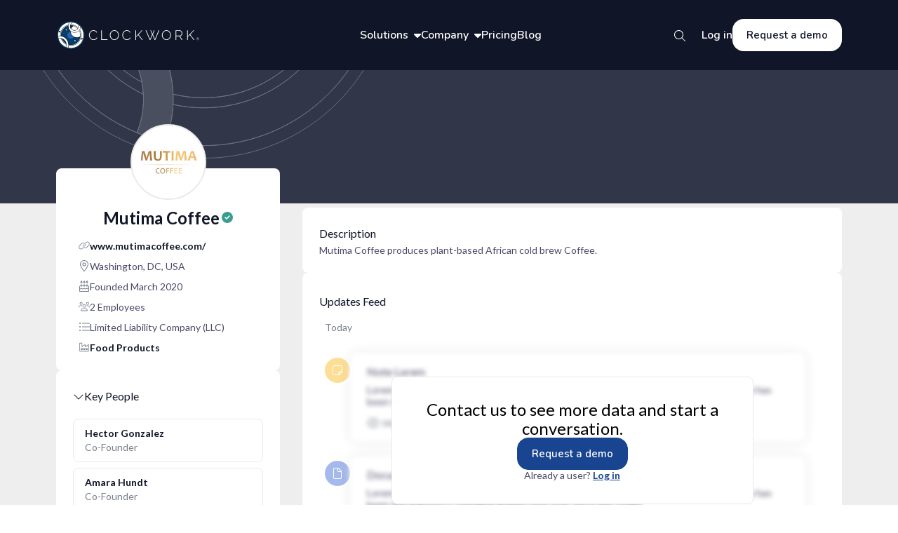

--- FILE ---
content_type: text/html; charset=utf-8
request_url: https://www.clockwork.app/profiles/mutimacoffee
body_size: 22909
content:
<!DOCTYPE html><html lang="en"><head><meta charSet="utf-8" data-next-head=""/><meta name="viewport" content="width=device-width" data-next-head=""/><meta name="title" content="Mutima Coffee - Clockwork | Investment Management Software" data-next-head=""/><title data-next-head="">Mutima Coffee - Clockwork | Investment Management Software</title><meta name="description" content="Mutima Coffee produces plant-based African cold brew Coffee." data-next-head=""/><meta property="og:type" content="website" data-next-head=""/><meta property="og:url" content="https://www.clockwork.app/profiles/mutimacoffee" data-next-head=""/><meta property="og:title" content="Mutima Coffee - Clockwork | Investment Management Software" data-next-head=""/><meta property="og:description" content="Mutima Coffee produces plant-based African cold brew Coffee." data-next-head=""/><meta property="og:image" content="https://images.cwuniverse.app/subjects/b5868dc2-d38f-4d57-8b3f-5c5125f0f23b/primary_logo/mutima_coffee_a66f5063d0.png" data-next-head=""/><meta name="twitter:card" content="summary_large_image" data-next-head=""/><meta name="twitter:url" content="https://www.clockwork.app/profiles/mutimacoffee" data-next-head=""/><meta name="twitter:title" content="Mutima Coffee - Clockwork | Investment Management Software" data-next-head=""/><meta name="twitter:description" content="Mutima Coffee produces plant-based African cold brew Coffee." data-next-head=""/><meta name="twitter:image" content="https://images.cwuniverse.app/subjects/b5868dc2-d38f-4d57-8b3f-5c5125f0f23b/primary_logo/mutima_coffee_a66f5063d0.png" data-next-head=""/><meta name="robots" content="index,follow"/><meta name="googlebot" content="index,follow"/><link rel="icon" id="favicon" href="/favicon.ico"/><link rel="apple-touch-icon" href="/logo192.png"/><link rel="manifest" href="/manifest.json"/><link rel="preload" href="/_next/static/media/630c17af355fa44e-s.p.woff2" as="font" type="font/woff2" crossorigin="anonymous" data-next-font="size-adjust"/><link rel="preload" href="/_next/static/media/13971731025ec697-s.p.woff2" as="font" type="font/woff2" crossorigin="anonymous" data-next-font="size-adjust"/><link rel="preload" href="/_next/static/media/55c20a7790588da9-s.p.woff2" as="font" type="font/woff2" crossorigin="anonymous" data-next-font="size-adjust"/><link rel="preload" href="/_next/static/media/155cae559bbd1a77-s.p.woff2" as="font" type="font/woff2" crossorigin="anonymous" data-next-font="size-adjust"/><link rel="preload" href="/_next/static/media/4de1fea1a954a5b6-s.p.woff2" as="font" type="font/woff2" crossorigin="anonymous" data-next-font="size-adjust"/><link rel="preload" href="/_next/static/media/6d664cce900333ee-s.p.woff2" as="font" type="font/woff2" crossorigin="anonymous" data-next-font="size-adjust"/><link rel="preload" href="/_next/static/media/7ff6869a1704182a-s.p.woff2" as="font" type="font/woff2" crossorigin="anonymous" data-next-font="size-adjust"/><link rel="preload" href="/_next/static/media/d597563c1dad72cc-s.p.woff2" as="font" type="font/woff2" crossorigin="anonymous" data-next-font="size-adjust"/><link rel="preload" href="/_next/static/media/ee40bb094c99a29a-s.p.woff2" as="font" type="font/woff2" crossorigin="anonymous" data-next-font="size-adjust"/><link rel="preload" href="/_next/static/css/8dd243fea42b96d8.css" as="style"/><link rel="stylesheet" href="/_next/static/css/8dd243fea42b96d8.css" data-n-g=""/><link rel="preload" href="/_next/static/css/a5efb02f6776653b.css" as="style"/><link rel="stylesheet" href="/_next/static/css/a5efb02f6776653b.css" data-n-p=""/><link rel="preload" href="/_next/static/css/38f1f44734f98e8a.css" as="style"/><link rel="stylesheet" href="/_next/static/css/38f1f44734f98e8a.css" data-n-p=""/><noscript data-n-css=""></noscript><script defer="" nomodule="" src="/_next/static/chunks/polyfills-42372ed130431b0a.js"></script><script src="/_next/static/chunks/webpack-5e26edd8904774fa.js" defer=""></script><script src="/_next/static/chunks/framework-0540e629bc2332c0.js" defer=""></script><script src="/_next/static/chunks/main-bff21857bd27d040.js" defer=""></script><script src="/_next/static/chunks/pages/_app-f1be04a35a196c31.js" defer=""></script><script src="/_next/static/chunks/906a09f8-b28f18ab957d5546.js" defer=""></script><script src="/_next/static/chunks/fc83e031-d72a67a73f50c884.js" defer=""></script><script src="/_next/static/chunks/520c8229-94a23c2a14c0327f.js" defer=""></script><script src="/_next/static/chunks/9965-5d56ef8689c08779.js" defer=""></script><script src="/_next/static/chunks/4589-d744caf0066f3dc7.js" defer=""></script><script src="/_next/static/chunks/8666-17a7a68189732c49.js" defer=""></script><script src="/_next/static/chunks/2759-af233551a0850c3f.js" defer=""></script><script src="/_next/static/chunks/7282-2c08033433c6edb3.js" defer=""></script><script src="/_next/static/chunks/pages/profiles/%5Bid%5D-24240f2064984f9e.js" defer=""></script><script src="/_next/static/kNXwsPLoRIOjL5yxdfWgu/_buildManifest.js" defer=""></script><script src="/_next/static/kNXwsPLoRIOjL5yxdfWgu/_ssgManifest.js" defer=""></script><style data-styled="" data-styled-version="5.3.11">.fkENrE{background-color:#FFFFFF;display:-webkit-box;display:-webkit-flex;display:-ms-flexbox;display:flex;-webkit-align-items:center;-webkit-box-align:center;-ms-flex-align:center;align-items:center;-webkit-box-pack:center;-webkit-justify-content:center;-ms-flex-pack:center;justify-content:center;background:transparent;border-radius:100%;color:#101527;font-size:1.8rem;height:3.2rem;width:3.2rem;min-width:initial;min-height:initial;position:relative;-webkit-transition:background 0.2s ease-in-out,box-shadow 0.1s,color 0.2s;transition:background 0.2s ease-in-out,box-shadow 0.1s,color 0.2s;}/*!sc*/
.fkENrE svg{left:50%;position:absolute;top:50%;-webkit-transform:translate(-50%,-50%);-ms-transform:translate(-50%,-50%);transform:translate(-50%,-50%);}/*!sc*/
.fkENrE:focus{outline:none;color:#194590;border:solid 0.1rem #194590;}/*!sc*/
.fkENrE:disabled{opacity:0.4;cursor:not-allowed;}/*!sc*/
.fkENrE:hover{background:rgba(201,207,228,0.4);}/*!sc*/
.fkENrE:hover svg{color:#194590;}/*!sc*/
.fkENrE:active{box-shadow:inset 0.4rem 0.4rem 0.4rem rgba(120,126,140,0.25);}/*!sc*/
.fkENrE:selected{border:0.1rem solid #194590;background-color:#e9ecf4;color:#194590;}/*!sc*/
.fkENrE:selected svg{color:#194590;}/*!sc*/
.vdbbU{background-color:#FFFFFF;display:-webkit-box;display:-webkit-flex;display:-ms-flexbox;display:flex;-webkit-align-items:center;-webkit-box-align:center;-ms-flex-align:center;align-items:center;-webkit-box-pack:center;-webkit-justify-content:center;-ms-flex-pack:center;justify-content:center;background:transparent;border-radius:100%;border:0.1rem solid rgba(120,126,140,0.5);color:#101527;font-size:1.8rem;height:4rem;width:4rem;min-width:initial;min-height:initial;position:relative;-webkit-transition:background 0.2s ease-in-out,box-shadow 0.1s,color 0.2s;transition:background 0.2s ease-in-out,box-shadow 0.1s,color 0.2s;}/*!sc*/
.vdbbU svg{left:50%;position:absolute;top:50%;-webkit-transform:translate(-50%,-50%);-ms-transform:translate(-50%,-50%);transform:translate(-50%,-50%);}/*!sc*/
.vdbbU:focus{outline:none;color:#194590;border:solid 0.1rem #194590;}/*!sc*/
.vdbbU:disabled{opacity:0.4;cursor:not-allowed;}/*!sc*/
.vdbbU:hover{background:rgba(201,207,228,0.4);}/*!sc*/
.vdbbU:hover svg{color:#194590;}/*!sc*/
.vdbbU:active{box-shadow:inset 0.4rem 0.4rem 0.4rem rgba(120,126,140,0.25);}/*!sc*/
.vdbbU:selected{border:0.1rem solid #194590;background-color:#e9ecf4;color:#194590;}/*!sc*/
.vdbbU:selected svg{color:#194590;}/*!sc*/
data-styled.g5[id="sc-db29284-0"]{content:"fkENrE,vdbbU,"}/*!sc*/
.cFWbTV{display:none;width:50rem;padding:2.4rem;background:white;border:1px solid #E7E5EA;border-radius:1.6rem;position:absolute;left:-2rem;top:4rem;z-index:2;}/*!sc*/
data-styled.g67[id="sc-efbb4a13-0"]{content:"cFWbTV,"}/*!sc*/
.dKQPUc{width:6rem;height:6rem;border-radius:50%;padding:1.8rem;display:-webkit-box;display:-webkit-flex;display:-ms-flexbox;display:flex;-webkit-box-pack:center;-webkit-justify-content:center;-ms-flex-pack:center;justify-content:center;-webkit-align-items:center;-webkit-box-align:center;-ms-flex-align:center;align-items:center;border-radius:3rem;border:0.1rem solid #C9CFE4;-webkit-transition:all 0.2s;transition:all 0.2s;}/*!sc*/
data-styled.g68[id="sc-efbb4a13-1"]{content:"dKQPUc,"}/*!sc*/
.ihxYtf{display:-webkit-box;display:-webkit-flex;display:-ms-flexbox;display:flex;-webkit-flex-direction:column;-ms-flex-direction:column;flex-direction:column;gap:0.8rem;color:#1E2B3B;}/*!sc*/
.fXRJMV{display:-webkit-box;display:-webkit-flex;display:-ms-flexbox;display:flex;-webkit-flex-direction:column;-ms-flex-direction:column;flex-direction:column;gap:0.8rem;color:#1E2B3B;-webkit-align-self:center;-ms-flex-item-align:center;align-self:center;}/*!sc*/
data-styled.g69[id="sc-efbb4a13-2"]{content:"ihxYtf,fXRJMV,"}/*!sc*/
.hLmmPb{font-size:1.8rem;font-style:normal;font-weight:600;font-family:var(--font-nunito);}/*!sc*/
data-styled.g70[id="sc-efbb4a13-3"]{content:"hLmmPb,"}/*!sc*/
.fVkSli{font-size:1.6rem;font-style:normal;font-weight:400;line-height:2.5rem;}/*!sc*/
data-styled.g71[id="sc-efbb4a13-4"]{content:"fVkSli,"}/*!sc*/
.dfhpZ{cursor:pointer;height:4rem;display:-webkit-box;display:-webkit-flex;display:-ms-flexbox;display:flex;-webkit-align-items:center;-webkit-box-align:center;-ms-flex-align:center;align-items:center;font-weight:600;font-size:1.6rem;position:relative;-webkit-transition:all 0.2s;transition:all 0.2s;font-family:var(--font-nunito);color:#FFFFFF;}/*!sc*/
.dfhpZ svg#arrow{-webkit-transition:all 0.2s;transition:all 0.2s;padding-left:0.8rem;}/*!sc*/
.dfhpZ:focus{outline:none;}/*!sc*/
.dfhpZ:hover{background-color:transparent;-webkit-text-decoration:underline;text-decoration:underline;}/*!sc*/
.dfhpZ:hover .sc-efbb4a13-0{display:-webkit-box;display:-webkit-flex;display:-ms-flexbox;display:flex;-webkit-flex-direction:column;-ms-flex-direction:column;flex-direction:column;gap:2.4rem;}/*!sc*/
.dfhpZ:hover span{-webkit-text-decoration:underline;text-decoration:underline;}/*!sc*/
data-styled.g72[id="sc-efbb4a13-5"]{content:"dfhpZ,"}/*!sc*/
.lisbO{display:-webkit-box;display:-webkit-flex;display:-ms-flexbox;display:flex;-webkit-flex-direction:column;-ms-flex-direction:column;flex-direction:column;gap:2.8rem;}/*!sc*/
data-styled.g73[id="sc-efbb4a13-6"]{content:"lisbO,"}/*!sc*/
.kEyBYo{font-size:2rem;font-family:var(--font-questrial);font-style:normal;font-weight:400;line-height:2.8rem;margin:3.2rem 0 2.8rem 0;}/*!sc*/
data-styled.g74[id="sc-efbb4a13-7"]{content:"kEyBYo,"}/*!sc*/
.bGRtql{display:-webkit-box;display:-webkit-flex;display:-ms-flexbox;display:flex;gap:1.6rem;color:#101527;-webkit-transition:all 0.2s;transition:all 0.2s;padding-top:0.2rem;}/*!sc*/
.bGRtql svg{color:#313748;}/*!sc*/
.bGRtql:hover{color:#194590;}/*!sc*/
.bGRtql:hover .sc-efbb4a13-3{color:#194590;}/*!sc*/
.bGRtql:hover .sc-efbb4a13-1{background:#eef0f8;}/*!sc*/
data-styled.g75[id="sc-efbb4a13-8"]{content:"bGRtql,"}/*!sc*/
.eoxpFX{height:5.6rem;text-align:center;padding:1.5rem 2rem;display:-webkit-box;display:-webkit-flex;display:-ms-flexbox;display:flex;-webkit-box-pack:center;-webkit-justify-content:center;-ms-flex-pack:center;justify-content:center;-webkit-align-items:center;-webkit-box-align:center;-ms-flex-align:center;align-items:center;font-weight:600;font-size:1.5rem;border-radius:1.6rem;color:#FFFFFF;background-color:#194590;border:0.1rem solid #194590;font-family:var(--font-nunito);}/*!sc*/
.eoxpFX:hover{background-color:#112F63;border-color:#112F63;}/*!sc*/
.ktdfQy{height:auto;text-align:center;padding:1.5rem 2rem;display:-webkit-box;display:-webkit-flex;display:-ms-flexbox;display:flex;-webkit-box-pack:center;-webkit-justify-content:center;-ms-flex-pack:center;justify-content:center;-webkit-align-items:center;-webkit-box-align:center;-ms-flex-align:center;align-items:center;font-weight:600;font-size:1.5rem;border-radius:1.6rem;color:#FFFFFF;background-color:#194590;border:0.1rem solid #194590;font-family:var(--font-nunito);color:#101527;background-color:transparent;border:0.1rem solid #E7E5EA;}/*!sc*/
.ktdfQy:hover{background-color:#112F63;border-color:#112F63;}/*!sc*/
.ktdfQy:hover{background-color:#f0f1fc;color:#194590;border-color:#E7E5EA;}/*!sc*/
.hTbEOv{height:auto;text-align:center;padding:1.5rem 2rem;display:-webkit-box;display:-webkit-flex;display:-ms-flexbox;display:flex;-webkit-box-pack:center;-webkit-justify-content:center;-ms-flex-pack:center;justify-content:center;-webkit-align-items:center;-webkit-box-align:center;-ms-flex-align:center;align-items:center;font-weight:600;font-size:1.5rem;border-radius:1.6rem;color:#FFFFFF;background-color:#194590;border:0.1rem solid #194590;font-family:var(--font-nunito);}/*!sc*/
.hTbEOv:hover{background-color:#112F63;border-color:#112F63;}/*!sc*/
.jSsmEu{height:4.6rem;text-align:center;padding:1.5rem 2rem;display:-webkit-box;display:-webkit-flex;display:-ms-flexbox;display:flex;-webkit-box-pack:center;-webkit-justify-content:center;-ms-flex-pack:center;justify-content:center;-webkit-align-items:center;-webkit-box-align:center;-ms-flex-align:center;align-items:center;font-weight:600;font-size:1.5rem;border-radius:1.6rem;color:#FFFFFF;background-color:#194590;border:0.1rem solid #194590;font-family:var(--font-nunito);}/*!sc*/
.jSsmEu:hover{background-color:#112F63;border-color:#112F63;}/*!sc*/
.gUbUFC{height:5.6rem;text-align:center;padding:1.5rem 2rem;display:-webkit-box;display:-webkit-flex;display:-ms-flexbox;display:flex;-webkit-box-pack:center;-webkit-justify-content:center;-ms-flex-pack:center;justify-content:center;-webkit-align-items:center;-webkit-box-align:center;-ms-flex-align:center;align-items:center;font-weight:600;font-size:1.5rem;border-radius:1.6rem;color:#FFFFFF;background-color:#194590;border:0.1rem solid #194590;font-family:var(--font-nunito);color:#101527;background-color:transparent;border:0.1rem solid #E7E5EA;}/*!sc*/
.gUbUFC:hover{background-color:#112F63;border-color:#112F63;}/*!sc*/
.gUbUFC:hover{background-color:#f0f1fc;color:#194590;border-color:#E7E5EA;}/*!sc*/
data-styled.g80[id="sc-d89bc17-1"]{content:"eoxpFX,ktdfQy,hTbEOv,jSsmEu,gUbUFC,"}/*!sc*/
.dVPOiU{-webkit-flex:initial;-ms-flex:initial;flex:initial;}/*!sc*/
data-styled.g85[id="sc-e4a5067e-0"]{content:"dVPOiU,"}/*!sc*/
.cywpmC{display:block;height:3.8rem;width:100%;border:0.1rem solid transparent;border-radius:0.8rem;padding:1rem 1.6rem;padding-right:3.8000000000000003rem;padding-left:1.6rem;font-size:1.4rem;box-sizing:border-box;outline:none;color:#313748;-webkit-transition:0.2s background-color,0.1s border;transition:0.2s background-color,0.1s border;text-align:left;white-space:nowrap;overflow:hidden;text-overflow:ellipsis;background:rgba(120,126,140,0.1);}/*!sc*/
.cywpmC::-webkit-input-placeholder{font-size:1.4rem;color:rgba(255,255,255,0.4);color:rgba(74,74,104,0.5);opacity:1;}/*!sc*/
.cywpmC::-moz-placeholder{font-size:1.4rem;color:rgba(255,255,255,0.4);color:rgba(74,74,104,0.5);opacity:1;}/*!sc*/
.cywpmC:-ms-input-placeholder{font-size:1.4rem;color:rgba(255,255,255,0.4);color:rgba(74,74,104,0.5);opacity:1;}/*!sc*/
.cywpmC::placeholder{font-size:1.4rem;color:rgba(255,255,255,0.4);color:rgba(74,74,104,0.5);opacity:1;}/*!sc*/
.cywpmC:hover{border:0.1rem solid #C9CFE4;border-radius:0.8rem;}/*!sc*/
.cywpmC:focus{background-color:#FFFFFF;border:0.1rem solid #194590;}/*!sc*/
data-styled.g86[id="sc-e4a5067e-1"]{content:"cywpmC,"}/*!sc*/
.fjBJDc{margin-left:0.5rem;font-size:1.6rem;cursor:pointer;color:#101527;}/*!sc*/
data-styled.g88[id="sc-e4a5067e-3"]{content:"fjBJDc,"}/*!sc*/
.dHbsLq{display:-webkit-box;display:-webkit-flex;display:-ms-flexbox;display:flex;-webkit-align-items:center;-webkit-box-align:center;-ms-flex-align:center;align-items:center;-webkit-box-pack:justify;-webkit-justify-content:space-between;-ms-flex-pack:justify;justify-content:space-between;position:absolute;right:1.5rem;top:0.1rem;height:100%;}/*!sc*/
data-styled.g89[id="sc-e4a5067e-4"]{content:"dHbsLq,"}/*!sc*/
.kAkurV{position:relative;}/*!sc*/
.kAkurV .sc-e4a5067e-2{color:#E75767;}/*!sc*/
data-styled.g90[id="sc-e4a5067e-5"]{content:"kAkurV,"}/*!sc*/
.vFkZt{display:-webkit-box;display:-webkit-flex;display:-ms-flexbox;display:flex;}/*!sc*/
data-styled.g95[id="sc-e4a5067e-10"]{content:"vFkZt,"}/*!sc*/
.ilRwEl{position:relative;width:100%;max-width:40rem;text-align:left;}/*!sc*/
.ilRwEl svg{color:#101527;}/*!sc*/
data-styled.g118[id="sc-4c1ec708-0"]{content:"ilRwEl,"}/*!sc*/
:root{--font-lato:'Lato','Lato Fallback',sans-serif;--font-questrial:'Questrial','Questrial Fallback',sans-serif;--font-nunito:'Nunito','Nunito Fallback',sans-serif;--font-raleway:'Raleway','Raleway Fallback',sans-serif;--font-dm-sans:'DM Sans','DM Sans Fallback',sans-serif;}/*!sc*/
data-styled.g119[id="sc-global-gDduXO1"]{content:"sc-global-gDduXO1,"}/*!sc*/
.eyIYGH{position:relative;}/*!sc*/
@media (max-width:1023px){.eyIYGH{display:-webkit-box;display:-webkit-flex;display:-ms-flexbox;display:flex;-webkit-box-pack:end;-webkit-justify-content:flex-end;-ms-flex-pack:end;justify-content:flex-end;-webkit-flex:1;-ms-flex:1;flex:1;}}/*!sc*/
data-styled.g135[id="sc-6da01edf-0"]{content:"eyIYGH,"}/*!sc*/
.dpuefd{position:absolute;right:0;bottom:0;-webkit-transform:translateY(50%);-ms-transform:translateY(50%);transform:translateY(50%);}/*!sc*/
.dpuefd svg{border:0.2rem solid transparent;display:-webkit-box;display:-webkit-flex;display:-ms-flexbox;display:flex;-webkit-align-items:center;-webkit-box-align:center;-ms-flex-align:center;align-items:center;-webkit-box-pack:center;-webkit-justify-content:center;-ms-flex-pack:center;justify-content:center;padding:0.6rem;color:#FFFFFF;}/*!sc*/
.dpuefd svg:hover{color:#FFFFFF;}/*!sc*/
@media (min-width:1024px){.dpuefd svg:hover{border-radius:50%;background-color:#1E2B3B;border:0.2rem solid #313748;}}/*!sc*/
.dpuefd input{visibility:hidden;}/*!sc*/
.dpuefd input:not(:focus){color:rgba(255,255,255,0.6);}/*!sc*/
.dpuefd input:not(:focus)::-webkit-input-placeholder{color:rgba(255,255,255,0.6);}/*!sc*/
.dpuefd input:not(:focus)::-moz-placeholder{color:rgba(255,255,255,0.6);}/*!sc*/
.dpuefd input:not(:focus):-ms-input-placeholder{color:rgba(255,255,255,0.6);}/*!sc*/
.dpuefd input:not(:focus)::placeholder{color:rgba(255,255,255,0.6);}/*!sc*/
.dpuefd input:focus{border-color:#4E74DA;}/*!sc*/
.dpuefd input:focus::-webkit-input-placeholder{visibility:hidden;}/*!sc*/
.dpuefd input:focus::-moz-placeholder{visibility:hidden;}/*!sc*/
.dpuefd input:focus:-ms-input-placeholder{visibility:hidden;}/*!sc*/
.dpuefd input:focus::placeholder{visibility:hidden;}/*!sc*/
@media (max-width:1120px){.dpuefd{margin-left:2.4rem;}}/*!sc*/
@media (max-width:1023px){.dpuefd{max-width:30rem;width:calc(100% - 1rem);margin-left:initial;}}/*!sc*/
@media (max-width:468px){.dpuefd{max-width:24.4rem;}}/*!sc*/
@media (max-width:380px){.dpuefd{max-width:21rem;}}/*!sc*/
@media (max-width:320px){.dpuefd{max-width:17rem;}}/*!sc*/
data-styled.g136[id="sc-6da01edf-1"]{content:"dpuefd,"}/*!sc*/
.bLmFuV{display:-webkit-box;display:-webkit-flex;display:-ms-flexbox;display:flex;-webkit-box-pack:space-around;-webkit-justify-content:space-around;-ms-flex-pack:space-around;justify-content:space-around;-webkit-align-items:center;-webkit-box-align:center;-ms-flex-align:center;align-items:center;gap:2rem;}/*!sc*/
data-styled.g138[id="sc-bf77a833-0"]{content:"bLmFuV,"}/*!sc*/
.ejrHOZ{font-weight:600;font-size:1.6rem;position:relative;-webkit-transition:all 0.2s;transition:all 0.2s;font-family:var(--font-nunito);color:#FFFFFF;}/*!sc*/
.ejrHOZ svg#arrow{-webkit-transition:all 0.2s;transition:all 0.2s;padding-left:0.8rem;}/*!sc*/
.ejrHOZ:focus{outline:none;}/*!sc*/
.ejrHOZ:hover{background-color:transparent;-webkit-text-decoration:underline;text-decoration:underline;}/*!sc*/
.ejrHOZ:hover .sc-efbb4a13-0{display:-webkit-box;display:-webkit-flex;display:-ms-flexbox;display:flex;-webkit-flex-direction:column;-ms-flex-direction:column;flex-direction:column;gap:2.4rem;}/*!sc*/
.ejrHOZ:hover span{-webkit-text-decoration:underline;text-decoration:underline;}/*!sc*/
data-styled.g139[id="sc-bf77a833-1"]{content:"ejrHOZ,"}/*!sc*/
.Cvkwi{font-weight:600;font-size:1.6rem;position:relative;-webkit-transition:all 0.2s;transition:all 0.2s;font-family:var(--font-nunito);color:#FFFFFF;}/*!sc*/
.Cvkwi svg#arrow{-webkit-transition:all 0.2s;transition:all 0.2s;padding-left:0.8rem;}/*!sc*/
.Cvkwi:focus{outline:none;}/*!sc*/
.Cvkwi:hover{background-color:transparent;-webkit-text-decoration:underline;text-decoration:underline;}/*!sc*/
.Cvkwi:hover .sc-efbb4a13-0{display:-webkit-box;display:-webkit-flex;display:-ms-flexbox;display:flex;-webkit-flex-direction:column;-ms-flex-direction:column;flex-direction:column;gap:2.4rem;}/*!sc*/
.Cvkwi:hover span{-webkit-text-decoration:underline;text-decoration:underline;}/*!sc*/
data-styled.g140[id="sc-bf77a833-2"]{content:"Cvkwi,"}/*!sc*/
.hpmvLF{height:4.6rem;border:none;background-color:#FFFFFF;color:#101527;}/*!sc*/
.hpmvLF:hover{background-color:#C9CFE4;color:#101527;-webkit-transition:all 0.2s;transition:all 0.2s;}/*!sc*/
data-styled.g141[id="sc-bf77a833-3"]{content:"hpmvLF,"}/*!sc*/
.hnjIzw{height:10rem;display:-webkit-box;display:-webkit-flex;display:-ms-flexbox;display:flex;-webkit-box-pack:justify;-webkit-justify-content:space-between;-ms-flex-pack:justify;justify-content:space-between;-webkit-align-items:center;-webkit-box-align:center;-ms-flex-align:center;align-items:center;background:#101527;-webkit-transition:background 0.2s;transition:background 0.2s;padding:2.7rem 4.5rem;}/*!sc*/
@media (min-width:1280px){.hnjIzw{padding:2.7rem 8rem;}}/*!sc*/
@media (min-width:1440px){.hnjIzw{padding:2.7rem 14rem;}}/*!sc*/
@media (min-width:1536px){.hnjIzw{padding:2.7rem 14rem;}}/*!sc*/
data-styled.g142[id="sc-bf77a833-4"]{content:"hnjIzw,"}/*!sc*/
.knFXwr{background:var(--color-white);border-radius:0.8rem;display:-webkit-box;display:-webkit-flex;display:-ms-flexbox;display:flex;-webkit-flex-direction:column;-ms-flex-direction:column;flex-direction:column;padding:2.2rem;position:relative;padding:1.4rem 2.4rem;}/*!sc*/
.knFXwr .DraftEditor-editorContainer a{color:-webkit-link;cursor:pointer;-webkit-text-decoration:underline;text-decoration:underline;}/*!sc*/
.knFXwr .DraftEditor-editorContainer a span{color:-webkit-link;cursor:pointer;-webkit-text-decoration:underline;text-decoration:underline;}/*!sc*/
.eIjFQY{background:var(--color-white);border-radius:0.8rem;display:-webkit-box;display:-webkit-flex;display:-ms-flexbox;display:flex;-webkit-flex-direction:column;-ms-flex-direction:column;flex-direction:column;padding:2.2rem;position:relative;}/*!sc*/
.eIjFQY .DraftEditor-editorContainer a{color:-webkit-link;cursor:pointer;-webkit-text-decoration:underline;text-decoration:underline;}/*!sc*/
.eIjFQY .DraftEditor-editorContainer a span{color:-webkit-link;cursor:pointer;-webkit-text-decoration:underline;text-decoration:underline;}/*!sc*/
data-styled.g144[id="sc-79c53b9-0"]{content:"knFXwr,eIjFQY,"}/*!sc*/
.fymMhG{color:var(--color-gray-900);font-size:1.6rem;font-weight:400;display:-webkit-box;display:-webkit-flex;display:-ms-flexbox;display:flex;-webkit-box-pack:justify;-webkit-justify-content:space-between;-ms-flex-pack:justify;justify-content:space-between;-webkit-align-items:center;-webkit-box-align:center;-ms-flex-align:center;align-items:center;width:100%;height:2rem;}/*!sc*/
data-styled.g145[id="sc-79c53b9-1"]{content:"fymMhG,"}/*!sc*/
.cAKbBs{margin-top:0.4rem;height:-webkit-fit-content;height:-moz-fit-content;height:fit-content;-webkit-animation:0.3s lbWRkT ease-out;animation:0.3s lbWRkT ease-out;}/*!sc*/
data-styled.g146[id="sc-79c53b9-2"]{content:"cAKbBs,"}/*!sc*/
.eVjNMQ{display:-webkit-box;display:-webkit-flex;display:-ms-flexbox;display:flex;-webkit-align-items:center;-webkit-box-align:center;-ms-flex-align:center;align-items:center;height:3.3rem;gap:0.6rem;}/*!sc*/
.eVjNMQ > svg{font-size:1.5rem;cursor:pointer;}/*!sc*/
data-styled.g147[id="sc-79c53b9-3"]{content:"eVjNMQ,"}/*!sc*/
.hekvgG{-webkit-transform:rotate(0deg);-ms-transform:rotate(0deg);transform:rotate(0deg);font-size:1.6rem;cursor:pointer;}/*!sc*/
data-styled.g148[id="sc-79c53b9-4"]{content:"hekvgG,"}/*!sc*/
.iJyrhi{display:-webkit-box;display:-webkit-flex;display:-ms-flexbox;display:flex;-webkit-align-items:center;-webkit-box-align:center;-ms-flex-align:center;align-items:center;-webkit-box-pack:justify;-webkit-justify-content:space-between;-ms-flex-pack:justify;justify-content:space-between;text-transform:capitalize;gap:0.6rem;color:#101527;font-weight:400;font-size:1.6rem;line-height:1.7rem;width:100%;height:2rem;}/*!sc*/
data-styled.g149[id="sc-79c53b9-5"]{content:"iJyrhi,"}/*!sc*/
.euWya{font-size:1.4rem;color:#4A4A68;font-weight:400;margin-top:initial;}/*!sc*/
data-styled.g150[id="sc-66cf284d-0"]{content:"euWya,"}/*!sc*/
.eUHWOW{height:7rem;position:relative;background:#101527;-webkit-transition:all 0.3s;transition:all 0.3s;-webkit-box-pack:center;-webkit-justify-content:center;-ms-flex-pack:center;justify-content:center;display:-webkit-box;display:-webkit-flex;display:-ms-flexbox;display:flex;padding:0rem 2.4rem;}/*!sc*/
@media (min-width:768px){.eUHWOW{padding:1.6rem 4.5rem;}}/*!sc*/
data-styled.g177[id="sc-ac3eaaee-0"]{content:"eUHWOW,"}/*!sc*/
.ePNaEv{width:100%;display:-webkit-box;display:-webkit-flex;display:-ms-flexbox;display:flex;-webkit-box-pack:justify;-webkit-justify-content:space-between;-ms-flex-pack:justify;justify-content:space-between;-webkit-align-items:center;-webkit-box-align:center;-ms-flex-align:center;align-items:center;}/*!sc*/
data-styled.g178[id="sc-ac3eaaee-1"]{content:"ePNaEv,"}/*!sc*/
.fPFNLX{color:#FFFFFF;}/*!sc*/
.fPFNLX:hover{background-color:#1E2B3B;border:0.2rem solid #313748;}/*!sc*/
.fPFNLX:hover > svg{color:#FFFFFF;}/*!sc*/
data-styled.g179[id="sc-ac3eaaee-2"]{content:"fPFNLX,"}/*!sc*/
.hGMncY{display:none;position:absolute;left:0;top:7rem;background:#F5F6FA;padding:0 2.4rem 2.4rem 2.4rem;max-height:0;-webkit-transition:all 0.3s;transition:all 0.3s;overflow-y:auto;width:100%;z-index:999;}/*!sc*/
.hGMncY > *{-webkit-transition:opacity 0.3s;transition:opacity 0.3s;opacity:0;}/*!sc*/
.hGMncY .sc-efbb4a13-7{font-family:var(--font-raleway);}/*!sc*/
.hGMncY .sc-efbb4a13-6{font-family:var(--font-dm-sans);}/*!sc*/
.hGMncY .sc-efbb4a13-8{gap:2.4rem;}/*!sc*/
data-styled.g180[id="sc-ac3eaaee-3"]{content:"hGMncY,"}/*!sc*/
.dCdeZJ{display:-webkit-box;display:-webkit-flex;display:-ms-flexbox;display:flex;-webkit-box-pack:center;-webkit-justify-content:center;-ms-flex-pack:center;justify-content:center;}/*!sc*/
data-styled.g181[id="sc-ac3eaaee-4"]{content:"dCdeZJ,"}/*!sc*/
.gVXyDK{display:grid;margin:5rem 0;gap:1.6rem;}/*!sc*/
@media (min-width:380px){.gVXyDK{grid-template-columns:repeat(2,1fr);}}/*!sc*/
@media (min-width:640px){.gVXyDK{max-width:50rem;margin:5rem auto;grid-template-columns:repeat(2,1fr);}}/*!sc*/
@media (min-width:768px){.gVXyDK{max-width:70rem;}}/*!sc*/
data-styled.g182[id="sc-ac3eaaee-5"]{content:"gVXyDK,"}/*!sc*/
.kqIJKX{padding:1.5rem 2rem;font-size:1.6rem;}/*!sc*/
data-styled.g183[id="sc-ac3eaaee-6"]{content:"kqIJKX,"}/*!sc*/
.dXKpYu{height:5rem;width:5rem;border:0.1rem solid #C9CFE4;}/*!sc*/
data-styled.g184[id="sc-ac3eaaee-7"]{content:"dXKpYu,"}/*!sc*/
.bykFAY{display:-webkit-box;display:-webkit-flex;display:-ms-flexbox;display:flex;-webkit-box-pack:space-around;-webkit-justify-content:space-around;-ms-flex-pack:space-around;justify-content:space-around;-webkit-align-items:center;-webkit-box-align:center;-ms-flex-align:center;align-items:center;gap:0.8rem;width:15.8rem;margin:auto;}/*!sc*/
data-styled.g185[id="sc-ac3eaaee-8"]{content:"bykFAY,"}/*!sc*/
.hyrxTH{text-align:center;color:#7e808b;font-size:1.8rem;font-style:normal;font-family:var(--font-nunito);font-weight:400;}/*!sc*/
data-styled.g186[id="sc-ac3eaaee-9"]{content:"hyrxTH,"}/*!sc*/
.dSvqJJ{display:-webkit-box;display:-webkit-flex;display:-ms-flexbox;display:flex;-webkit-align-items:center;-webkit-box-align:center;-ms-flex-align:center;align-items:center;-webkit-box-pack:end;-webkit-justify-content:flex-end;-ms-flex-pack:end;justify-content:flex-end;-webkit-flex:1;-ms-flex:1;flex:1;}/*!sc*/
data-styled.g187[id="sc-ac3eaaee-10"]{content:"dSvqJJ,"}/*!sc*/
.kVMjCq{height:3.2rem;}/*!sc*/
.dteZsV{height:.6rem;}/*!sc*/
data-styled.g197[id="sc-1835a607-0"]{content:"kVMjCq,dteZsV,"}/*!sc*/
.eeUobH{position:relative;}/*!sc*/
data-styled.g199[id="sc-f3d44648-1"]{content:"eeUobH,"}/*!sc*/
.hEKBNc{display:none;}/*!sc*/
@media (min-width:1024px){.hEKBNc{display:block;}}/*!sc*/
data-styled.g200[id="sc-f3d44648-2"]{content:"hEKBNc,"}/*!sc*/
.eNGtKF{display:block;}/*!sc*/
@media (min-width:1024px){.eNGtKF{display:none;}}/*!sc*/
data-styled.g201[id="sc-f3d44648-3"]{content:"eNGtKF,"}/*!sc*/
.bMPdTa{background-color:#101527;color:white;padding:4rem 1.8rem 2.9rem 1.8rem;}/*!sc*/
@media (min-width:380px){.bMPdTa{padding:4rem 2.4rem 2.9rem 2.4rem;}}/*!sc*/
@media (min-width:468px){.bMPdTa{padding:4rem 3.2rem 2.9rem 3.2rem;}}/*!sc*/
@media (min-width:768px){.bMPdTa{padding:4rem 4.5rem 2.9rem 4.5rem;}}/*!sc*/
@media (min-width:1280px){.bMPdTa{padding:4rem 8rem 2.9rem 8rem;}}/*!sc*/
@media (min-width:1440px){.bMPdTa{padding:4rem 14rem 2.9rem 14rem;}}/*!sc*/
@media (min-width:1536px){.bMPdTa{padding:4rem 14rem 2.9rem 14rem;}}/*!sc*/
@media (min-width:1920px){.bMPdTa{padding:4rem 28rem 2.9rem 28rem;}}/*!sc*/
data-styled.g202[id="sc-e4abd704-0"]{content:"bMPdTa,"}/*!sc*/
.cGeygd{color:#C9CFE4;text-align:center;font-family:var(--font-questrial);font-size:1.6rem;font-weight:400;line-height:2.6rem;padding:1.6rem 1.6rem 0 1.6rem;font-style:normal;}/*!sc*/
data-styled.g203[id="sc-e4abd704-1"]{content:"cGeygd,"}/*!sc*/
.cxmQiJ{display:-webkit-box;display:-webkit-flex;display:-ms-flexbox;display:flex;-webkit-flex-direction:column;-ms-flex-direction:column;flex-direction:column;padding:5rem 0;border-bottom:1px solid #353a4e;}/*!sc*/
@media (min-width:640px){.cxmQiJ{padding:2.4rem 0 5rem 0;}}/*!sc*/
@media (min-width:1024px){.cxmQiJ{-webkit-flex-direction:row-reverse;-ms-flex-direction:row-reverse;flex-direction:row-reverse;}}/*!sc*/
data-styled.g204[id="sc-e4abd704-2"]{content:"cxmQiJ,"}/*!sc*/
.deHViQ{display:-webkit-box;display:-webkit-flex;display:-ms-flexbox;display:flex;-webkit-flex-direction:column;-ms-flex-direction:column;flex-direction:column;gap:4.8rem;}/*!sc*/
@media (min-width:640px){.deHViQ{-webkit-flex-direction:row;-ms-flex-direction:row;flex-direction:row;-webkit-box-pack:justify;-webkit-justify-content:space-between;-ms-flex-pack:justify;justify-content:space-between;}}/*!sc*/
@media (min-width:1024px){.deHViQ{margin:3.5rem 0 0 0;}}/*!sc*/
data-styled.g205[id="sc-e4abd704-3"]{content:"deHViQ,"}/*!sc*/
.iaGcPC{display:-webkit-box;display:-webkit-flex;display:-ms-flexbox;display:flex;-webkit-flex-direction:column;-ms-flex-direction:column;flex-direction:column;gap:1.2rem;}/*!sc*/
@media (min-width:1024px){.iaGcPC{max-width:31rem;margin-right:auto;}}/*!sc*/
@media (min-width:1280px){.iaGcPC{max-width:-webkit-fit-content;max-width:-moz-fit-content;max-width:fit-content;}}/*!sc*/
data-styled.g206[id="sc-e4abd704-4"]{content:"iaGcPC,"}/*!sc*/
.hmFKvm{display:-webkit-box;display:-webkit-flex;display:-ms-flexbox;display:flex;-webkit-flex-direction:column;-ms-flex-direction:column;flex-direction:column;gap:1.2rem;line-height:normal;color:#FAFCFE;font-size:1.8rem;font-family:var(--font-nunito);}/*!sc*/
.hmFKvm strong{font-weight:600;}/*!sc*/
.hmFKvm a{font-weight:400;cursor:pointer;}/*!sc*/
data-styled.g207[id="sc-e4abd704-5"]{content:"hmFKvm,"}/*!sc*/
.hoUILJ{display:-webkit-box;display:-webkit-flex;display:-ms-flexbox;display:flex;gap:0.8rem;}/*!sc*/
data-styled.g208[id="sc-e4abd704-6"]{content:"hoUILJ,"}/*!sc*/
.gmfdQO{height:5rem;width:5rem;border:0.2rem solid #313748;}/*!sc*/
.gmfdQO:hover{background-color:#1E2B3B;}/*!sc*/
.gmfdQO:active{border:0.2rem solid #313748;}/*!sc*/
data-styled.g209[id="sc-e4abd704-7"]{content:"gmfdQO,"}/*!sc*/
.dWfHOc{color:#C9CFE4;font-family:var(--font-nunito);font-size:1.8rem;font-weight:400;font-style:normal;line-height:normal;}/*!sc*/
data-styled.g210[id="sc-e4abd704-8"]{content:"dWfHOc,"}/*!sc*/
.dRNDrV{display:-webkit-box;display:-webkit-flex;display:-ms-flexbox;display:flex;-webkit-flex-direction:column;-ms-flex-direction:column;flex-direction:column;-webkit-align-items:start;-webkit-box-align:start;-ms-flex-align:start;align-items:start;gap:3rem;-webkit-box-pack:justify;-webkit-justify-content:space-between;-ms-flex-pack:justify;justify-content:space-between;padding-bottom:3rem;border-bottom:1px solid #353a4e;}/*!sc*/
.dRNDrV h2{font-family:var(--font-questrial);font-size:2.6rem;font-weight:400;line-height:3.2rem;color:white;}/*!sc*/
.dRNDrV p{font-family:var(--font-nunito);font-size:1.8rem;font-weight:400;color:#C9CFE4;line-height:normal;}/*!sc*/
@media (min-width:640px){.dRNDrV{-webkit-flex-direction:row;-ms-flex-direction:row;flex-direction:row;-webkit-align-items:center;-webkit-box-align:center;-ms-flex-align:center;align-items:center;gap:0rem;}.dRNDrV p{max-width:40rem;}}/*!sc*/
@media (min-width:768px){.dRNDrV p{max-width:-webkit-max-content;max-width:-moz-max-content;max-width:max-content;}}/*!sc*/
data-styled.g211[id="sc-e4abd704-9"]{content:"dRNDrV,"}/*!sc*/
.choOYD{background-color:#FFFFFF;font-size:1.6rem;height:4.6rem;}/*!sc*/
data-styled.g212[id="sc-e4abd704-10"]{content:"choOYD,"}/*!sc*/
.kIdQyM{margin:3.2rem 0;}/*!sc*/
@media (min-width:1024px){.kIdQyM{margin:0 0 3.5rem 0;}}/*!sc*/
data-styled.g213[id="sc-e4abd704-11"]{content:"kIdQyM,"}/*!sc*/
.iWVmuL:hover{color:unset;}/*!sc*/
data-styled.g214[id="sc-e4abd704-12"]{content:"iWVmuL,"}/*!sc*/
@media (min-width:1150px){.dXmsiq{display:grid;grid-template-columns:38.3rem 1fr;grid-template-areas:'header header header' 'sidebar main main' 'sidebar main main';}}/*!sc*/
data-styled.g215[id="sc-533c4660-0"]{content:"dXmsiq,"}/*!sc*/
.gZSNsD{grid-area:header;height:33rem;position:relative;overflow:hidden;background-color:#313748;}/*!sc*/
@media (min-width:1024px){.gZSNsD{height:19rem;display:grid;grid-template-columns:38.3rem 1fr;grid-template-areas:'sidebar main main';}}/*!sc*/
data-styled.g216[id="sc-533c4660-1"]{content:"gZSNsD,"}/*!sc*/
.emehYo{grid-area:main;height:auto;display:-webkit-box;display:-webkit-flex;display:-ms-flexbox;display:flex;-webkit-flex-direction:column;-ms-flex-direction:column;flex-direction:column;gap:1.6rem;padding:0.6rem 3.2rem 3.2rem 0;}/*!sc*/
@media (max-width:1150px){.emehYo{padding:0.6rem 3.2rem 2.4rem 3.2rem;gap:2.4rem;}}/*!sc*/
data-styled.g217[id="sc-533c4660-2"]{content:"emehYo,"}/*!sc*/
.dxpFJ{grid-area:sidebar;height:auto;padding:0 3.2rem;}/*!sc*/
data-styled.g218[id="sc-533c4660-3"]{content:"dxpFJ,"}/*!sc*/
.guOZaS{position:absolute;opacity:0.3;}/*!sc*/
.guOZaS > svg{position:relative;height:71rem;width:122rem;top:-47rem;left:-31rem;}/*!sc*/
@media (min-width:768px){.guOZaS > svg{left:-18rem;margin-top:3rem;height:61rem;width:85rem;}}/*!sc*/
@media (min-width:1024px){.guOZaS > svg{left:-15rem;margin-top:-2rem;height:69rem;width:88rem;}}/*!sc*/
data-styled.g219[id="sc-533c4660-4"]{content:"guOZaS,"}/*!sc*/
.kKgHBX{display:-webkit-box;display:-webkit-flex;display:-ms-flexbox;display:flex;-webkit-flex-direction:column;-ms-flex-direction:column;flex-direction:column;gap:2.4rem;-webkit-box-pack:center;-webkit-justify-content:center;-ms-flex-pack:center;justify-content:center;-webkit-align-items:center;-webkit-box-align:center;-ms-flex-align:center;align-items:center;text-align:center;}/*!sc*/
data-styled.g221[id="sc-bb3731df-0"]{content:"kKgHBX,"}/*!sc*/
.iWUNuF{font-size:2.4rem;color:black;margin:0;max-width:45rem;}/*!sc*/
data-styled.g222[id="sc-bb3731df-1"]{content:"iWUNuF,"}/*!sc*/
.ztuGj{display:-webkit-box;display:-webkit-flex;display:-ms-flexbox;display:flex;-webkit-flex-direction:column;-ms-flex-direction:column;flex-direction:column;-webkit-align-items:center;-webkit-box-align:center;-ms-flex-align:center;align-items:center;gap:1.6rem;}/*!sc*/
data-styled.g223[id="sc-bb3731df-2"]{content:"ztuGj,"}/*!sc*/
.jVvtmi{font-size:1.4rem;color:#4A4A68;}/*!sc*/
.jVvtmi a{color:#194590;-webkit-text-decoration:underline;text-decoration:underline;font-weight:700;}/*!sc*/
data-styled.g224[id="sc-bb3731df-3"]{content:"jVvtmi,"}/*!sc*/
.fgusoX{background:#eeeeee;min-height:100vh;}/*!sc*/
.fgusoX .sc-79c53b9-0{padding:2rem 2.4rem 2.4rem;max-width:76.9rem;}/*!sc*/
.fgusoX .sc-79c53b9-3 .sc-79c53b9-1{text-transform:capitalize;}/*!sc*/
@media (max-width:1150px){.fgusoX .sc-533c4660-1{height:19rem;}.fgusoX .sc-79c53b9-0{max-width:100%;}}/*!sc*/
data-styled.g225[id="sc-55f74c07-0"]{content:"fgusoX,"}/*!sc*/
@media (min-width:1150px){.ePBWme{-webkit-box-pack:center;-webkit-justify-content:center;-ms-flex-pack:center;justify-content:center;grid-template-columns:38.3rem auto;grid-template-areas:'sidebar main main' 'sidebar main main';}}/*!sc*/
data-styled.g226[id="sc-55f74c07-1"]{content:"ePBWme,"}/*!sc*/
.djQzku{position:relative;}/*!sc*/
.djQzku .sc-bb3731df-0{padding:3.2rem;background:white;border-radius:0.8rem;border:0.1rem solid #E9E9E9;margin:2.5rem;}/*!sc*/
data-styled.g227[id="sc-55f74c07-2"]{content:"djQzku,"}/*!sc*/
.cFFkpi{position:absolute;left:0;top:-4rem;display:-webkit-box;display:-webkit-flex;display:-ms-flexbox;display:flex;-webkit-align-items:center;-webkit-box-align:center;-ms-flex-align:center;align-items:center;-webkit-box-pack:center;-webkit-justify-content:center;-ms-flex-pack:center;justify-content:center;width:100%;height:100%;}/*!sc*/
data-styled.g228[id="sc-55f74c07-3"]{content:"cFFkpi,"}/*!sc*/
.jqsfJY{width:100%;display:-webkit-box;display:-webkit-flex;display:-ms-flexbox;display:flex;-webkit-align-items:center;-webkit-box-align:center;-ms-flex-align:center;align-items:center;-webkit-box-pack:center;-webkit-justify-content:center;-ms-flex-pack:center;justify-content:center;height:5rem;}/*!sc*/
data-styled.g229[id="sc-6559ec2d-0"]{content:"jqsfJY,"}/*!sc*/
.kVVdiP{overflow-y:auto;height:100%;}/*!sc*/
.kVVdiP::-webkit-scrollbar{display:none;}/*!sc*/
data-styled.g231[id="sc-6559ec2d-2"]{content:"kVVdiP,"}/*!sc*/
.WWUnq{display:-webkit-box;display:-webkit-flex;display:-ms-flexbox;display:flex;-webkit-flex-direction:column;-ms-flex-direction:column;flex-direction:column;-webkit-flex:1;-ms-flex:1;flex:1;font-weight:400;font-size:1.6rem;max-width:100%;color:#111111;}/*!sc*/
.WWUnq span{overflow:hidden;text-overflow:ellipsis;white-space:nowrap;}/*!sc*/
.WWUnq > svg{font-size:1.8rem;margin-right:0.7rem;}/*!sc*/
data-styled.g344[id="sc-a236a2f4-0"]{content:"WWUnq,"}/*!sc*/
.tQxiE{-webkit-align-items:center;-webkit-box-align:center;-ms-flex-align:center;align-items:center;color:var(--color-gray-600);display:-webkit-box;display:-webkit-flex;display:-ms-flexbox;display:flex;font-size:1.6rem;color:#787E8C;white-space:nowrap;}/*!sc*/
.tQxiE > span{font-size:1.4rem;line-height:1.7rem;margin-left:0.5rem;overflow:hidden;text-overflow:ellipsis;white-space:nowrap;max-width:10rem;}/*!sc*/
@media (min-width:768px){.tQxiE > span{max-width:35rem;}}/*!sc*/
@media (min-width:1024px){.tQxiE > span{max-width:31rem;}}/*!sc*/
@media (min-width:1150px){.tQxiE > span{max-width:10rem;}}/*!sc*/
@media (min-width:1280px){.tQxiE > span{max-width:23rem;}}/*!sc*/
@media (min-width:1400px){.tQxiE > span{max-width:34rem;}}/*!sc*/
@media (min-width:1536px){.tQxiE > span{max-width:42rem;}}/*!sc*/
.tQxiE > svg{color:#787E8C;}/*!sc*/
data-styled.g346[id="sc-605ff4c2-0"]{content:"tQxiE,"}/*!sc*/
.bDkFKx{display:-webkit-box;display:-webkit-flex;display:-ms-flexbox;display:flex;gap:1.8rem;}/*!sc*/
data-styled.g365[id="sc-742331ab-10"]{content:"bDkFKx,"}/*!sc*/
.kmuvKF{color:#4A4A68;}/*!sc*/
data-styled.g366[id="sc-742331ab-11"]{content:"kmuvKF,"}/*!sc*/
.dwYMXh{display:block;padding-top:0.6rem;padding-left:initial;}/*!sc*/
data-styled.g369[id="sc-742331ab-14"]{content:"dwYMXh,"}/*!sc*/
.kBfGvW{width:3.6rem;height:3.6rem;border-radius:100%;background-color:#FCBE2C;font-size:1.6rem;color:white;display:-webkit-box;display:-webkit-flex;display:-ms-flexbox;display:flex;-webkit-align-items:center;-webkit-box-align:center;-ms-flex-align:center;align-items:center;-webkit-box-pack:center;-webkit-justify-content:center;-ms-flex-pack:center;justify-content:center;z-index:2;position:relative;-webkit-transition:border 0.1s,background 0.2s,color 0.2s;transition:border 0.1s,background 0.2s,color 0.2s;}/*!sc*/
.kBfGvW:focus{outline:none;}/*!sc*/
.kBfGvW svg{visibility:visible;}/*!sc*/
.heFAIi{width:3.6rem;height:3.6rem;border-radius:100%;background-color:#4E74DA;font-size:1.6rem;color:white;display:-webkit-box;display:-webkit-flex;display:-ms-flexbox;display:flex;-webkit-align-items:center;-webkit-box-align:center;-ms-flex-align:center;align-items:center;-webkit-box-pack:center;-webkit-justify-content:center;-ms-flex-pack:center;justify-content:center;z-index:2;position:relative;-webkit-transition:border 0.1s,background 0.2s,color 0.2s;transition:border 0.1s,background 0.2s,color 0.2s;}/*!sc*/
.heFAIi:focus{outline:none;}/*!sc*/
.heFAIi svg{visibility:visible;}/*!sc*/
.jCqvPs{width:3.6rem;height:3.6rem;border-radius:100%;background-color:#E75767;font-size:1.6rem;color:white;display:-webkit-box;display:-webkit-flex;display:-ms-flexbox;display:flex;-webkit-align-items:center;-webkit-box-align:center;-ms-flex-align:center;align-items:center;-webkit-box-pack:center;-webkit-justify-content:center;-ms-flex-pack:center;justify-content:center;z-index:2;position:relative;-webkit-transition:border 0.1s,background 0.2s,color 0.2s;transition:border 0.1s,background 0.2s,color 0.2s;}/*!sc*/
.jCqvPs:focus{outline:none;}/*!sc*/
.jCqvPs svg{visibility:visible;}/*!sc*/
data-styled.g394[id="sc-d0226e6a-0"]{content:"kBfGvW,heFAIi,jCqvPs,"}/*!sc*/
.hooOtB{margin-top:0.7rem;position:relative;}/*!sc*/
data-styled.g397[id="sc-cfafeb-0"]{content:"hooOtB,"}/*!sc*/
.bCBJIh{width:100%;max-width:90rem;min-width:0;}/*!sc*/
data-styled.g398[id="sc-c09caa73-0"]{content:"bCBJIh,"}/*!sc*/
.dvkUhr #clockwork-logo_svg__inner,.dvkUhr #clockwork-logo_svg__outer{display:none;}/*!sc*/
data-styled.g399[id="sc-5018773c-0"]{content:"dvkUhr,"}/*!sc*/
.VIbob{display:-webkit-box;display:-webkit-flex;display:-ms-flexbox;display:flex;-webkit-box-pack:center;-webkit-justify-content:center;-ms-flex-pack:center;justify-content:center;-webkit-align-items:center;-webkit-box-align:center;-ms-flex-align:center;align-items:center;-webkit-flex-direction:column;-ms-flex-direction:column;flex-direction:column;}/*!sc*/
data-styled.g409[id="sc-f350a399-0"]{content:"VIbob,"}/*!sc*/
.dtRiOd div{margin-top:-12rem;}/*!sc*/
.dtRiOd img{width:100%;height:100%;object-fit:cover;}/*!sc*/
data-styled.g410[id="sc-f350a399-1"]{content:"dtRiOd,"}/*!sc*/
.hnzyiO{color:#101527;font-weight:600;text-align:center;font-size:2.4rem;overflow:hidden;text-overflow:ellipsis;max-width:-webkit-fill-available;}/*!sc*/
.hnzyiO svg{width:1.6rem;height:1.6rem;border-radius:50%;color:#389E8F;margin-bottom:0.5rem;margin-left:0.3rem;}/*!sc*/
data-styled.g411[id="sc-f350a399-2"]{content:"hnzyiO,"}/*!sc*/
.dqOvei{display:-webkit-box;display:-webkit-flex;display:-ms-flexbox;display:flex;-webkit-flex-direction:row;-ms-flex-direction:row;flex-direction:row;font-size:1.4rem;gap:17px;font-weight:400;line-height:1.7rem;}/*!sc*/
.dqOvei a{color:#194590;font-weight:700;line-height:17px;-webkit-text-decoration-line:underline;text-decoration-line:underline;}/*!sc*/
.dqOvei svg{color:#101527;font-size:1.6rem;}/*!sc*/
.dqOvei .mailItem{-webkit-text-decoration:underline;text-decoration:underline;text-overflow:ellipsis;display:-webkit-box;-webkit-line-clamp:1;-webkit-box-orient:vertical;overflow:hidden;word-break:break-all;}/*!sc*/
.dqOvei .darkLink{color:#101527;-webkit-text-decoration:none;text-decoration:none;text-overflow:ellipsis;display:-webkit-box;-webkit-line-clamp:1;-webkit-box-orient:vertical;overflow:hidden;word-break:break-all;}/*!sc*/
.dqOvei .tooltip{color:#4A4A68;font-weight:normal;text-overflow:ellipsis;display:-webkit-box;-webkit-line-clamp:1;-webkit-box-orient:vertical;overflow:hidden;word-break:break-all;color:#101527;font-weight:700;}/*!sc*/
@media (max-width:1280px){.dqOvei .tooltip{min-width:-webkit-fit-content;min-width:-moz-fit-content;min-width:fit-content;}}/*!sc*/
.dKSwuG{display:-webkit-box;display:-webkit-flex;display:-ms-flexbox;display:flex;-webkit-flex-direction:row;-ms-flex-direction:row;flex-direction:row;font-size:1.4rem;gap:17px;font-weight:400;line-height:1.7rem;}/*!sc*/
.dKSwuG a{color:#194590;font-weight:700;line-height:17px;-webkit-text-decoration-line:underline;text-decoration-line:underline;}/*!sc*/
.dKSwuG svg{color:#101527;font-size:1.6rem;}/*!sc*/
.dKSwuG .mailItem{-webkit-text-decoration:underline;text-decoration:underline;}/*!sc*/
.dKSwuG .tooltip{color:#4A4A68;font-weight:normal;}/*!sc*/
@media (max-width:1280px){.dKSwuG .tooltip{min-width:-webkit-fit-content;min-width:-moz-fit-content;min-width:fit-content;}}/*!sc*/
.iqpfBE{display:-webkit-box;display:-webkit-flex;display:-ms-flexbox;display:flex;-webkit-flex-direction:row;-ms-flex-direction:row;flex-direction:row;font-size:1.4rem;gap:17px;font-weight:400;line-height:1.7rem;}/*!sc*/
.iqpfBE a{color:#194590;font-weight:700;line-height:17px;-webkit-text-decoration-line:underline;text-decoration-line:underline;}/*!sc*/
.iqpfBE svg{color:#101527;font-size:1.6rem;}/*!sc*/
.iqpfBE .mailItem{-webkit-text-decoration:underline;text-decoration:underline;text-overflow:ellipsis;display:-webkit-box;-webkit-line-clamp:3;-webkit-box-orient:vertical;overflow:hidden;word-break:break-all;}/*!sc*/
.iqpfBE .darkLink{color:#101527;-webkit-text-decoration:none;text-decoration:none;text-overflow:ellipsis;display:-webkit-box;-webkit-line-clamp:3;-webkit-box-orient:vertical;overflow:hidden;word-break:break-all;}/*!sc*/
.iqpfBE .tooltip{color:#4A4A68;font-weight:normal;text-overflow:ellipsis;display:-webkit-box;-webkit-line-clamp:3;-webkit-box-orient:vertical;overflow:hidden;word-break:break-all;color:#101527;font-weight:700;}/*!sc*/
@media (max-width:1280px){.iqpfBE .tooltip{min-width:-webkit-fit-content;min-width:-moz-fit-content;min-width:fit-content;}}/*!sc*/
data-styled.g413[id="sc-b16a0d1-0"]{content:"dqOvei,dKSwuG,iqpfBE,"}/*!sc*/
.gXpSzP a{-webkit-text-decoration:none;text-decoration:none;}/*!sc*/
data-styled.g414[id="sc-b16a0d1-1"]{content:"gXpSzP,"}/*!sc*/
.hJIClx{margin-top:1.8rem;}/*!sc*/
data-styled.g421[id="sc-5ba4a070-0"]{content:"hJIClx,"}/*!sc*/
.lkNRdn{font-size:1.4rem;color:#4A4A68;display:grid;gap:1.2rem;padding:0;}/*!sc*/
.lkNRdn svg{color:#787E8C;}/*!sc*/
@media (min-width:468px){.lkNRdn{grid-template-columns:1fr 1fr;grid-template-rows:auto auto auto;}}/*!sc*/
@media (min-width:1150px){.lkNRdn{grid-template-columns:1fr;grid-template-rows:auto;grid-auto-flow:row;}}/*!sc*/
data-styled.g422[id="sc-5ba4a070-1"]{content:"lkNRdn,"}/*!sc*/
.jQaNGz{margin-top:-5rem;position:relative;display:-webkit-box;display:-webkit-flex;display:-ms-flexbox;display:flex;-webkit-flex-direction:column;-ms-flex-direction:column;flex-direction:column;gap:1.6rem;}/*!sc*/
@media (max-width:1150px){.jQaNGz{gap:2.4rem;}}/*!sc*/
data-styled.g424[id="sc-55751f53-0"]{content:"jQaNGz,"}/*!sc*/
.cPKZl{background-color:white;margin:auto;padding:5.7rem 3.2rem 2.4rem 3.2rem;border-radius:0.8rem;width:100%;}/*!sc*/
@media (min-width:1150px){.cPKZl{width:31.9rem;}}/*!sc*/
data-styled.g425[id="sc-55751f53-1"]{content:"cPKZl,"}/*!sc*/
.kHhTNM{width:auto;}/*!sc*/
.kHhTNM:empty{display:none;}/*!sc*/
@media (min-width:1150px){.kHhTNM{width:31.9rem;}}/*!sc*/
data-styled.g427[id="sc-55751f53-3"]{content:"kHhTNM,"}/*!sc*/
.bovEOj{display:grid;gap:0.4rem;border:1px solid #e9e9e9;box-sizing:border-box;border-radius:0.8rem;padding:1.2rem 1.6rem;width:auto;margin-bottom:0.8rem;}/*!sc*/
.bovEOj:first-of-type{margin-top:1.2rem;}/*!sc*/
data-styled.g430[id="sc-9556ecc1-0"]{content:"bovEOj,"}/*!sc*/
.cFBYyl{font-size:1.4rem;font-weight:700;color:#101527;}/*!sc*/
data-styled.g431[id="sc-9556ecc1-1"]{content:"cFBYyl,"}/*!sc*/
.hNXWNI{color:#787E8C;font-size:1.4rem;}/*!sc*/
data-styled.g432[id="sc-9556ecc1-2"]{content:"hNXWNI,"}/*!sc*/
.fAKsVD{max-height:30rem;overflow-y:auto;}/*!sc*/
.fAKsVD::-webkit-scrollbar{width:0.8rem;height:0.8rem;}/*!sc*/
.fAKsVD::-webkit-scrollbar-track{background:transparent;border-radius:1rem;}/*!sc*/
.fAKsVD::-webkit-scrollbar-thumb{background:#787E8C;border-radius:1rem;visibility:hidden;}/*!sc*/
.fAKsVD:hover::-webkit-scrollbar-thumb{visibility:visible;}/*!sc*/
data-styled.g439[id="sc-5266b9a-0"]{content:"fAKsVD,"}/*!sc*/
.dJyvtL{color:#787E8C;font-size:14px;line-height:17px;font-weight:400;text-transform:capitalize;padding:0.8rem 0;}/*!sc*/
data-styled.g478[id="sc-7766afdd-1"]{content:"dJyvtL,"}/*!sc*/
.dqHDAl{margin:2rem 2rem 2rem 0;display:-webkit-box;display:-webkit-flex;display:-ms-flexbox;display:flex;-webkit-flex:1;-ms-flex:1;flex:1;gap:1.6rem;position:relative;}/*!sc*/
data-styled.g480[id="sc-7766afdd-3"]{content:"dqHDAl,"}/*!sc*/
.jEDlAK{border-left:1px dashed #e9e9e9;position:absolute;left:1.8rem;height:100%;height:calc(100% + 2rem);top:0.7rem;}/*!sc*/
data-styled.g481[id="sc-7766afdd-4"]{content:"jEDlAK,"}/*!sc*/
.iPzeDC.iPzeDC.iPzeDC{padding:2.4rem 3.2rem 0 3.2rem;}/*!sc*/
.iPzeDC .sc-6559ec2d-0{display:none;}/*!sc*/
.iPzeDC .sc-cfafeb-0{opacity:0.5;}/*!sc*/
.iPzeDC .sc-7766afdd-4{display:none;}/*!sc*/
.iPzeDC .sc-c09caa73-0{-webkit-filter:blur(0.3rem);filter:blur(0.3rem);pointer-events:none;}/*!sc*/
data-styled.g482[id="sc-8a13e3eb-0"]{content:"iPzeDC,"}/*!sc*/
.cxBsoe{text-transform:capitalize;position:relative;left:-0.8rem;}/*!sc*/
data-styled.g483[id="sc-8a13e3eb-1"]{content:"cxBsoe,"}/*!sc*/
.eLFGzI{font-family:var(--font-lato);font-size:1.4rem;line-height:normal;width:100%;}/*!sc*/
.eLFGzI .tiptap{border-radius:0.8rem;border:0.1rem solid transparent;padding:1rem 1.6rem;min-height:20rem;color:#4A4A68;outline:none;background:rgba(120,126,140,0.1);-webkit-transition:0.2s background-color,0.1s border;transition:0.2s background-color,0.1s border;min-height:0;padding:0;border:none;border-radius:0;background:transparent;display:-webkit-box;-webkit-box-orient:vertical;-webkit-line-clamp:2;overflow:hidden;}/*!sc*/
.eLFGzI .tiptap p.is-editor-empty:first-child::before{color:rgba(74,74,104,0.5);content:attr(data-placeholder);float:left;height:0;pointer-events:none;}/*!sc*/
.eLFGzI .tiptap:hover{border:0.1rem solid #C9CFE4;}/*!sc*/
.eLFGzI .tiptap:focus{background-color:#FFFFFF;border:0.1rem solid #194590;}/*!sc*/
.eLFGzI .tiptap:hover{border:none;}/*!sc*/
.eLFGzI * + *:not(li){margin-top:0.75em;}/*!sc*/
.eLFGzI a{color:#194590;-webkit-text-decoration:underline;text-decoration:underline;}/*!sc*/
.eLFGzI ul,.eLFGzI ol{padding:0 2rem;}/*!sc*/
.eLFGzI ul{list-style-type:disc;}/*!sc*/
.eLFGzI ol{list-style-type:decimal;}/*!sc*/
data-styled.g488[id="sc-16b59bb6-0"]{content:"eLFGzI,"}/*!sc*/
.bLRtdE{margin-top:1.8rem;}/*!sc*/
data-styled.g489[id="sc-ce9b9c82-0"]{content:"bLRtdE,"}/*!sc*/
.biWCzE{background-color:white;position:relative;border-radius:1rem;box-shadow:0 0 1.5rem rgba(16,21,39,0.1);cursor:pointer;padding:1.8rem 2.4rem;cursor:pointer;}/*!sc*/
@media (max-width:640px){.biWCzE{padding:2.1rem 1.5rem;}}/*!sc*/
data-styled.g498[id="sc-a931009d-0"]{content:"biWCzE,"}/*!sc*/
.fxOSye{position:relative;border-radius:1rem;-webkit-transition:box-shadow 0.2s;transition:box-shadow 0.2s;box-shadow:0 0 0 1px white;}/*!sc*/
.fxOSye:hover{box-shadow:0 0 0 2px #C9CFE4;}/*!sc*/
data-styled.g499[id="sc-a931009d-1"]{content:"fxOSye,"}/*!sc*/
.fiUFwA{display:-webkit-box;display:-webkit-flex;display:-ms-flexbox;display:flex;-webkit-box-pack:justify;-webkit-justify-content:space-between;-ms-flex-pack:justify;justify-content:space-between;}/*!sc*/
data-styled.g500[id="sc-a931009d-2"]{content:"fiUFwA,"}/*!sc*/
.eqvxGY > div{height:-webkit-fit-content;height:-moz-fit-content;height:fit-content;}/*!sc*/
.eqvxGY .sc-ce9b9c82-0{margin-top:0.8rem;}/*!sc*/
data-styled.g502[id="sc-a931009d-4"]{content:"eqvxGY,"}/*!sc*/
.iDIfXP{color:#131313;display:-webkit-box;display:-webkit-flex;display:-ms-flexbox;display:flex;-webkit-flex-direction:column;-ms-flex-direction:column;flex-direction:column;font-size:1.6rem;font-weight:400;margin-top:1.35rem;row-gap:1rem;}/*!sc*/
@media (min-width:468px){.iDIfXP{display:-webkit-box;display:-webkit-flex;display:-ms-flexbox;display:flex;-webkit-flex-direction:row;-ms-flex-direction:row;flex-direction:row;gap:1.8rem;}.iDIfXP > *:not(:first-child){border-left:0.1rem solid #E9E9E9;padding-left:1.5rem;}}/*!sc*/
data-styled.g503[id="sc-a931009d-5"]{content:"iDIfXP,"}/*!sc*/
@-webkit-keyframes lbWRkT{0%{opacity:0;}100%{opacity:1;}}/*!sc*/
@keyframes lbWRkT{0%{opacity:0;}100%{opacity:1;}}/*!sc*/
data-styled.g504[id="sc-keyframes-lbWRkT"]{content:"lbWRkT,"}/*!sc*/
</style></head><body><div id="__next"><main><!--$--><!--/$--><div class="sc-f3d44648-0 dePxAW sc-55f74c07-0 fgusoX"><div class="sc-f3d44648-1 eeUobH"><div class="sc-f3d44648-2 hEKBNc"><header class="sc-bf77a833-4 hnjIzw"><div class="sc-bf77a833-0 bLmFuV"><a aria-label="Home" href="/"><img alt="Clockwork Logo" loading="lazy" width="204" height="40" decoding="async" data-nimg="1" style="color:transparent" src="/images/logo_white.svg"/></a></div><div class="sc-bf77a833-0 bLmFuV"><div class="sc-efbb4a13-5 dfhpZ"><span>Solutions</span><svg aria-hidden="true" focusable="false" data-prefix="fas" data-icon="caret-down" class="svg-inline--fa fa-caret-down " role="img" xmlns="http://www.w3.org/2000/svg" viewBox="0 0 320 512" id="arrow"><path fill="currentColor" d="M137.4 374.6c12.5 12.5 32.8 12.5 45.3 0l128-128c9.2-9.2 11.9-22.9 6.9-34.9s-16.6-19.8-29.6-19.8L32 192c-12.9 0-24.6 7.8-29.6 19.8s-2.2 25.7 6.9 34.9l128 128z"></path></svg><div class="sc-efbb4a13-0 cFWbTV"><a class="sc-efbb4a13-8 bGRtql" href="/for-individual-investors"><div class="sc-efbb4a13-1 dKQPUc"><svg xmlns="http://www.w3.org/2000/svg" width="24" height="24" fill="none" viewBox="0 0 24 24"><path fill="currentColor" fill-rule="evenodd" d="M12 10.8a3.6 3.6 0 1 0 0-7.2 3.6 3.6 0 0 0 0 7.2M3.6 21.6a8.4 8.4 0 1 1 16.8 0z" clip-rule="evenodd"></path></svg></div><div class="sc-efbb4a13-2 ihxYtf"><div class="sc-efbb4a13-3 hLmmPb">For individual investors</div><p class="sc-efbb4a13-4 fVkSli">Centralize your alternative investments and better measure investment performance.</p></div></a><a class="sc-efbb4a13-8 bGRtql" href="/for-family-offices"><div class="sc-efbb4a13-1 dKQPUc"><svg xmlns="http://www.w3.org/2000/svg" width="24" height="24" fill="none" viewBox="0 0 24 24"><path fill="currentColor" d="M15.6 7.2a3.6 3.6 0 1 1-7.2 0 3.6 3.6 0 0 1 7.2 0m6 2.4a2.4 2.4 0 1 1-4.8 0 2.4 2.4 0 0 1 4.8 0M16.8 18a4.8 4.8 0 0 0-9.6 0v3.6h9.6zM7.2 9.6a2.4 2.4 0 1 1-4.8 0 2.4 2.4 0 0 1 4.8 0m12 12V18a7.17 7.17 0 0 0-.9-3.487A3.604 3.604 0 0 1 22.8 18v3.6zM5.7 14.513A7.17 7.17 0 0 0 4.8 18v3.6H1.2V18a3.6 3.6 0 0 1 4.5-3.487"></path></svg></div><div class="sc-efbb4a13-2 ihxYtf"><div class="sc-efbb4a13-3 hLmmPb">For family offices &amp; groups</div><p class="sc-efbb4a13-4 fVkSli">Elevate your private investment operations with a modern secure solution.</p></div></a><a class="sc-efbb4a13-8 bGRtql" href="/for-advisors-and-intermediaries"><div class="sc-efbb4a13-1 dKQPUc"><svg xmlns="http://www.w3.org/2000/svg" width="24" height="24" fill="none" viewBox="0 0 24 24"><g fill="currentColor"><path fill-rule="evenodd" d="M7.2 7.2V6a3.6 3.6 0 0 1 3.6-3.6h2.4A3.6 3.6 0 0 1 16.8 6v1.2h2.4a2.4 2.4 0 0 1 2.4 2.4v4.284A27.5 27.5 0 0 1 12 15.6a27.5 27.5 0 0 1-9.6-1.716V9.6a2.4 2.4 0 0 1 2.4-2.4zM9.6 6a1.2 1.2 0 0 1 1.2-1.2h2.4A1.2 1.2 0 0 1 14.4 6v1.2H9.6zm1.2 6a1.2 1.2 0 0 1 1.2-1.2h.012a1.2 1.2 0 1 1 0 2.4H12a1.2 1.2 0 0 1-1.2-1.2" clip-rule="evenodd"></path><path d="M2.4 16.43v2.77a2.4 2.4 0 0 0 2.4 2.4h14.4a2.4 2.4 0 0 0 2.4-2.4v-2.77A30 30 0 0 1 12 18c-3.355 0-6.584-.552-9.6-1.57"></path></g></svg></div><div class="sc-efbb4a13-2 ihxYtf"><div class="sc-efbb4a13-3 hLmmPb">For advisors and intermediaries</div><p class="sc-efbb4a13-4 fVkSli">Impress asset owners with streamlined private investment management and reporting.</p></div></a></div></div><div class="sc-efbb4a13-5 dfhpZ"><span>Company</span><svg aria-hidden="true" focusable="false" data-prefix="fas" data-icon="caret-down" class="svg-inline--fa fa-caret-down " role="img" xmlns="http://www.w3.org/2000/svg" viewBox="0 0 320 512" id="arrow"><path fill="currentColor" d="M137.4 374.6c12.5 12.5 32.8 12.5 45.3 0l128-128c9.2-9.2 11.9-22.9 6.9-34.9s-16.6-19.8-29.6-19.8L32 192c-12.9 0-24.6 7.8-29.6 19.8s-2.2 25.7 6.9 34.9l128 128z"></path></svg><div class="sc-efbb4a13-0 cFWbTV"><a class="sc-efbb4a13-8 bGRtql" href="/why-clockwork"><div class="sc-efbb4a13-1 dKQPUc"><svg xmlns="http://www.w3.org/2000/svg" width="24" height="24" fill="none" viewBox="0 0 24 24"><g fill="#313748"><path fill-rule="evenodd" d="M6 2.4a1.2 1.2 0 0 1 1.2 1.2v1.2h1.2a1.2 1.2 0 0 1 0 2.4H7.2v1.2a1.2 1.2 0 1 1-2.4 0V7.2H3.6a1.2 1.2 0 0 1 0-2.4h1.2V3.6A1.2 1.2 0 0 1 6 2.4m0 12a1.2 1.2 0 0 1 1.2 1.2v1.2h1.2a1.2 1.2 0 1 1 0 2.4H7.2v1.2a1.2 1.2 0 1 1-2.4 0v-1.2H3.6a1.2 1.2 0 1 1 0-2.4h1.2v-1.2A1.2 1.2 0 0 1 6 14.4" clip-rule="evenodd"></path><path d="M15.263 4.207A1.46 1.46 0 0 0 14.5 4c-.276 0-.543.073-.762.208a1.02 1.02 0 0 0-.445.536l-1.475 4.455-4.193 1.935c-.19.088-.348.214-.458.366A.85.85 0 0 0 7 12c0 .176.058.348.167.5s.268.279.458.366l4.193 1.935 1.473 4.456c.071.213.228.401.446.536.219.134.487.207.762.207.276 0 .544-.073.762-.207.219-.135.376-.323.447-.536l1.475-4.456 4.192-1.935c.19-.087.348-.214.457-.366A.85.85 0 0 0 22 12a.85.85 0 0 0-.168-.5 1.16 1.16 0 0 0-.457-.366L17.183 9.2l-1.474-4.456a1.02 1.02 0 0 0-.446-.537"></path></g></svg></div><div class="sc-efbb4a13-2 ihxYtf"><div class="sc-efbb4a13-3 hLmmPb">Why Clockwork</div><p class="sc-efbb4a13-4 fVkSli">The future of private investing.</p></div></a><a class="sc-efbb4a13-8 bGRtql" href="/about-us"><div class="sc-efbb4a13-1 dKQPUc"><svg xmlns="http://www.w3.org/2000/svg" width="24" height="24" fill="none" viewBox="0 0 24 24"><path fill="currentColor" fill-rule="evenodd" d="M4.8 4.8a2.4 2.4 0 0 1 2.4-2.4h9.6a2.4 2.4 0 0 1 2.4 2.4v14.4a1.2 1.2 0 1 1 0 2.4h-3.6a1.2 1.2 0 0 1-1.2-1.2V18a1.2 1.2 0 0 0-1.2-1.2h-2.4A1.2 1.2 0 0 0 9.6 18v2.4a1.2 1.2 0 0 1-1.2 1.2H4.8a1.2 1.2 0 1 1 0-2.4zM8.4 6h2.4v2.4H8.4zm2.4 4.8H8.4v2.4h2.4zM13.2 6h2.4v2.4h-2.4zm2.4 4.8h-2.4v2.4h2.4z" clip-rule="evenodd"></path></svg></div><div class="sc-efbb4a13-2 ihxYtf"><div class="sc-efbb4a13-3 hLmmPb">About us</div><p class="sc-efbb4a13-4 fVkSli">The past and present of our firm and technology.</p></div></a><a class="sc-efbb4a13-8 bGRtql" href="/join-us"><div class="sc-efbb4a13-1 dKQPUc"><svg xmlns="http://www.w3.org/2000/svg" width="24" height="24" fill="none" viewBox="0 0 24 24"><path fill="currentColor" fill-rule="evenodd" d="M10.8 3.6a1.2 1.2 0 1 1 2.4 0v6.6a.6.6 0 0 0 1.2 0V4.8a1.2 1.2 0 1 1 2.4 0v5.4a.6.6 0 0 0 1.2 0v-3a1.2 1.2 0 1 1 2.4 0v6a8.4 8.4 0 0 1-16.8 0v-2.4a1.2 1.2 0 1 1 2.4 0v3a.6.6 0 0 0 1.2 0v-9a1.2 1.2 0 0 1 2.4 0v5.4a.6.6 0 0 0 1.2 0z" clip-rule="evenodd"></path></svg></div><div class="sc-efbb4a13-2 ihxYtf"><div class="sc-efbb4a13-3 hLmmPb">Join us</div><p class="sc-efbb4a13-4 fVkSli">A global team of investment professionals, product engineers, and business analysts.</p></div></a></div></div><a class="sc-bf77a833-1 ejrHOZ" href="/pricing">Pricing</a><a class="sc-bf77a833-1 ejrHOZ" href="/blog">Blog</a></div><div class="sc-bf77a833-0 bLmFuV"><div class="sc-6da01edf-0 eyIYGH"><div class="sc-4c1ec708-0 ilRwEl sc-6da01edf-1 dpuefd"><div class="sc-e4a5067e-0 dVPOiU"><div class="sc-e4a5067e-10 vFkZt"></div><div type="error" class="sc-e4a5067e-5 kAkurV"><input data-testid="input-" placeholder="Search in Universe" id="" class="sc-e4a5067e-1 cywpmC" value=""/><div class="sc-e4a5067e-4 dHbsLq"><svg aria-hidden="true" focusable="false" data-prefix="fal" data-icon="magnifying-glass" class="svg-inline--fa fa-magnifying-glass sc-e4a5067e-3 fjBJDc" role="img" xmlns="http://www.w3.org/2000/svg" viewBox="0 0 512 512" font-size="1.6rem" id="icon-" color=""><path fill="currentColor" d="M384 208A176 176 0 1 0 32 208a176 176 0 1 0 352 0zM343.3 366C307 397.2 259.7 416 208 416C93.1 416 0 322.9 0 208S93.1 0 208 0S416 93.1 416 208c0 51.7-18.8 99-50 135.3L507.3 484.7c6.2 6.2 6.2 16.4 0 22.6s-16.4 6.2-22.6 0L343.3 366z"></path></svg></div></div></div></div></div><a href="/u/sign-in" class="sc-bf77a833-2 Cvkwi">Log in</a><a href="/request-demo" class="sc-d89bc17-1 sc-bf77a833-3 eoxpFX hpmvLF">Request a demo</a></div></header></div><div class="sc-f3d44648-3 eNGtKF"><div class="sc-ac3eaaee-0 eUHWOW"><div class="sc-ac3eaaee-1 ePNaEv"><a aria-label="Home" href="/"><img alt="Clockwork Logo" loading="lazy" width="204" height="40" decoding="async" data-nimg="1" style="color:transparent" src="/images/logo_white.svg"/></a><div class="sc-ac3eaaee-10 dSvqJJ"><div class="sc-6da01edf-0 eyIYGH"><div class="sc-4c1ec708-0 ilRwEl sc-6da01edf-1 dpuefd"><div class="sc-e4a5067e-0 dVPOiU"><div class="sc-e4a5067e-10 vFkZt"></div><div type="error" class="sc-e4a5067e-5 kAkurV"><input data-testid="input-" placeholder="Search in Universe" id="" class="sc-e4a5067e-1 cywpmC" value=""/><div class="sc-e4a5067e-4 dHbsLq"><svg aria-hidden="true" focusable="false" data-prefix="fal" data-icon="magnifying-glass" class="svg-inline--fa fa-magnifying-glass sc-e4a5067e-3 fjBJDc" role="img" xmlns="http://www.w3.org/2000/svg" viewBox="0 0 512 512" font-size="1.6rem" id="icon-" color=""><path fill="currentColor" d="M384 208A176 176 0 1 0 32 208a176 176 0 1 0 352 0zM343.3 366C307 397.2 259.7 416 208 416C93.1 416 0 322.9 0 208S93.1 0 208 0S416 93.1 416 208c0 51.7-18.8 99-50 135.3L507.3 484.7c6.2 6.2 6.2 16.4 0 22.6s-16.4 6.2-22.6 0L343.3 366z"></path></svg></div></div></div></div></div><button color="" role="button" class="sc-db29284-0 fkENrE sc-ac3eaaee-2 fPFNLX"><svg aria-hidden="true" focusable="false" data-prefix="far" data-icon="bars" class="svg-inline--fa fa-bars " role="img" xmlns="http://www.w3.org/2000/svg" viewBox="0 0 448 512"><path fill="currentColor" d="M0 88C0 74.7 10.7 64 24 64l400 0c13.3 0 24 10.7 24 24s-10.7 24-24 24L24 112C10.7 112 0 101.3 0 88zM0 248c0-13.3 10.7-24 24-24l400 0c13.3 0 24 10.7 24 24s-10.7 24-24 24L24 272c-13.3 0-24-10.7-24-24zM448 408c0 13.3-10.7 24-24 24L24 432c-13.3 0-24-10.7-24-24s10.7-24 24-24l400 0c13.3 0 24 10.7 24 24z"></path></svg></button></div></div><div class="sc-ac3eaaee-3 hGMncY"><div class="sc-ac3eaaee-11 cSERcV"><div class="sc-efbb4a13-6 lisbO"><a class="sc-efbb4a13-8 bGRtql" href="/"><div class="sc-efbb4a13-1 dKQPUc"><svg xmlns="http://www.w3.org/2000/svg" width="24" height="24" fill="none" viewBox="0 0 24 24"><path fill="#313748" d="M12.849 2.752a1.2 1.2 0 0 0-1.697 0l-8.4 8.4a1.2 1.2 0 0 0 1.697 1.697l.351-.352V20.4A1.2 1.2 0 0 0 6 21.6h2.4a1.2 1.2 0 0 0 1.2-1.2V18a1.2 1.2 0 0 1 1.2-1.2h2.4a1.2 1.2 0 0 1 1.2 1.2v2.4a1.2 1.2 0 0 0 1.2 1.2H18a1.2 1.2 0 0 0 1.2-1.2v-7.903l.352.351a1.2 1.2 0 0 0 1.697-1.696z"></path></svg></div><div class="sc-efbb4a13-2 fXRJMV"><div class="sc-efbb4a13-3 hLmmPb">Home</div><p class="sc-efbb4a13-4 fVkSli"></p></div></a></div></div><div class="sc-ac3eaaee-11 cSERcV"><h2 class="sc-efbb4a13-7 kEyBYo">Solutions</h2><div class="sc-efbb4a13-6 lisbO"><a class="sc-efbb4a13-8 bGRtql" href="/for-individual-investors"><div class="sc-efbb4a13-1 dKQPUc"><svg xmlns="http://www.w3.org/2000/svg" width="24" height="24" fill="none" viewBox="0 0 24 24"><path fill="currentColor" fill-rule="evenodd" d="M12 10.8a3.6 3.6 0 1 0 0-7.2 3.6 3.6 0 0 0 0 7.2M3.6 21.6a8.4 8.4 0 1 1 16.8 0z" clip-rule="evenodd"></path></svg></div><div class="sc-efbb4a13-2 ihxYtf"><div class="sc-efbb4a13-3 hLmmPb">For individual investors</div><p class="sc-efbb4a13-4 fVkSli">Centralize your alternative investments and better measure investment performance.</p></div></a><a class="sc-efbb4a13-8 bGRtql" href="/for-family-offices"><div class="sc-efbb4a13-1 dKQPUc"><svg xmlns="http://www.w3.org/2000/svg" width="24" height="24" fill="none" viewBox="0 0 24 24"><path fill="currentColor" d="M15.6 7.2a3.6 3.6 0 1 1-7.2 0 3.6 3.6 0 0 1 7.2 0m6 2.4a2.4 2.4 0 1 1-4.8 0 2.4 2.4 0 0 1 4.8 0M16.8 18a4.8 4.8 0 0 0-9.6 0v3.6h9.6zM7.2 9.6a2.4 2.4 0 1 1-4.8 0 2.4 2.4 0 0 1 4.8 0m12 12V18a7.17 7.17 0 0 0-.9-3.487A3.604 3.604 0 0 1 22.8 18v3.6zM5.7 14.513A7.17 7.17 0 0 0 4.8 18v3.6H1.2V18a3.6 3.6 0 0 1 4.5-3.487"></path></svg></div><div class="sc-efbb4a13-2 ihxYtf"><div class="sc-efbb4a13-3 hLmmPb">For family offices &amp; groups</div><p class="sc-efbb4a13-4 fVkSli">Elevate your private investment operations with a modern secure solution.</p></div></a><a class="sc-efbb4a13-8 bGRtql" href="/for-advisors-and-intermediaries"><div class="sc-efbb4a13-1 dKQPUc"><svg xmlns="http://www.w3.org/2000/svg" width="24" height="24" fill="none" viewBox="0 0 24 24"><g fill="currentColor"><path fill-rule="evenodd" d="M7.2 7.2V6a3.6 3.6 0 0 1 3.6-3.6h2.4A3.6 3.6 0 0 1 16.8 6v1.2h2.4a2.4 2.4 0 0 1 2.4 2.4v4.284A27.5 27.5 0 0 1 12 15.6a27.5 27.5 0 0 1-9.6-1.716V9.6a2.4 2.4 0 0 1 2.4-2.4zM9.6 6a1.2 1.2 0 0 1 1.2-1.2h2.4A1.2 1.2 0 0 1 14.4 6v1.2H9.6zm1.2 6a1.2 1.2 0 0 1 1.2-1.2h.012a1.2 1.2 0 1 1 0 2.4H12a1.2 1.2 0 0 1-1.2-1.2" clip-rule="evenodd"></path><path d="M2.4 16.43v2.77a2.4 2.4 0 0 0 2.4 2.4h14.4a2.4 2.4 0 0 0 2.4-2.4v-2.77A30 30 0 0 1 12 18c-3.355 0-6.584-.552-9.6-1.57"></path></g></svg></div><div class="sc-efbb4a13-2 ihxYtf"><div class="sc-efbb4a13-3 hLmmPb">For advisors and intermediaries</div><p class="sc-efbb4a13-4 fVkSli">Impress asset owners with streamlined private investment management and reporting.</p></div></a></div></div><div class="sc-ac3eaaee-11 cSERcV"><h2 class="sc-efbb4a13-7 kEyBYo">Company</h2><div class="sc-efbb4a13-6 lisbO"><a class="sc-efbb4a13-8 bGRtql" href="/why-clockwork"><div class="sc-efbb4a13-1 dKQPUc"><svg xmlns="http://www.w3.org/2000/svg" width="24" height="24" fill="none" viewBox="0 0 24 24"><g fill="#313748"><path fill-rule="evenodd" d="M6 2.4a1.2 1.2 0 0 1 1.2 1.2v1.2h1.2a1.2 1.2 0 0 1 0 2.4H7.2v1.2a1.2 1.2 0 1 1-2.4 0V7.2H3.6a1.2 1.2 0 0 1 0-2.4h1.2V3.6A1.2 1.2 0 0 1 6 2.4m0 12a1.2 1.2 0 0 1 1.2 1.2v1.2h1.2a1.2 1.2 0 1 1 0 2.4H7.2v1.2a1.2 1.2 0 1 1-2.4 0v-1.2H3.6a1.2 1.2 0 1 1 0-2.4h1.2v-1.2A1.2 1.2 0 0 1 6 14.4" clip-rule="evenodd"></path><path d="M15.263 4.207A1.46 1.46 0 0 0 14.5 4c-.276 0-.543.073-.762.208a1.02 1.02 0 0 0-.445.536l-1.475 4.455-4.193 1.935c-.19.088-.348.214-.458.366A.85.85 0 0 0 7 12c0 .176.058.348.167.5s.268.279.458.366l4.193 1.935 1.473 4.456c.071.213.228.401.446.536.219.134.487.207.762.207.276 0 .544-.073.762-.207.219-.135.376-.323.447-.536l1.475-4.456 4.192-1.935c.19-.087.348-.214.457-.366A.85.85 0 0 0 22 12a.85.85 0 0 0-.168-.5 1.16 1.16 0 0 0-.457-.366L17.183 9.2l-1.474-4.456a1.02 1.02 0 0 0-.446-.537"></path></g></svg></div><div class="sc-efbb4a13-2 ihxYtf"><div class="sc-efbb4a13-3 hLmmPb">Why Clockwork</div><p class="sc-efbb4a13-4 fVkSli">The future of private investing.</p></div></a><a class="sc-efbb4a13-8 bGRtql" href="/about-us"><div class="sc-efbb4a13-1 dKQPUc"><svg xmlns="http://www.w3.org/2000/svg" width="24" height="24" fill="none" viewBox="0 0 24 24"><path fill="currentColor" fill-rule="evenodd" d="M4.8 4.8a2.4 2.4 0 0 1 2.4-2.4h9.6a2.4 2.4 0 0 1 2.4 2.4v14.4a1.2 1.2 0 1 1 0 2.4h-3.6a1.2 1.2 0 0 1-1.2-1.2V18a1.2 1.2 0 0 0-1.2-1.2h-2.4A1.2 1.2 0 0 0 9.6 18v2.4a1.2 1.2 0 0 1-1.2 1.2H4.8a1.2 1.2 0 1 1 0-2.4zM8.4 6h2.4v2.4H8.4zm2.4 4.8H8.4v2.4h2.4zM13.2 6h2.4v2.4h-2.4zm2.4 4.8h-2.4v2.4h2.4z" clip-rule="evenodd"></path></svg></div><div class="sc-efbb4a13-2 ihxYtf"><div class="sc-efbb4a13-3 hLmmPb">About us</div><p class="sc-efbb4a13-4 fVkSli">The past and present of our firm and technology.</p></div></a><a class="sc-efbb4a13-8 bGRtql" href="/join-us"><div class="sc-efbb4a13-1 dKQPUc"><svg xmlns="http://www.w3.org/2000/svg" width="24" height="24" fill="none" viewBox="0 0 24 24"><path fill="currentColor" fill-rule="evenodd" d="M10.8 3.6a1.2 1.2 0 1 1 2.4 0v6.6a.6.6 0 0 0 1.2 0V4.8a1.2 1.2 0 1 1 2.4 0v5.4a.6.6 0 0 0 1.2 0v-3a1.2 1.2 0 1 1 2.4 0v6a8.4 8.4 0 0 1-16.8 0v-2.4a1.2 1.2 0 1 1 2.4 0v3a.6.6 0 0 0 1.2 0v-9a1.2 1.2 0 0 1 2.4 0v5.4a.6.6 0 0 0 1.2 0z" clip-rule="evenodd"></path></svg></div><div class="sc-efbb4a13-2 ihxYtf"><div class="sc-efbb4a13-3 hLmmPb">Join us</div><p class="sc-efbb4a13-4 fVkSli">A global team of investment professionals, product engineers, and business analysts.</p></div></a><a class="sc-efbb4a13-8 bGRtql" href="/pricing"><div class="sc-efbb4a13-1 dKQPUc"><svg xmlns="http://www.w3.org/2000/svg" width="24" height="24" fill="none" viewBox="0 0 24 24"><g fill="currentColor"><path d="M10.12 8.901c.185-.123.414-.235.68-.32v2.038a2.8 2.8 0 0 1-.68-.32c-.436-.291-.52-.562-.52-.7 0-.136.084-.407.52-.698m3.08 6.518V13.38c.264.085.494.197.68.32.437.292.52.562.52.699s-.084.408-.52.698q-.318.206-.68.32"></path><path fill-rule="evenodd" d="M12 21.6a9.6 9.6 0 1 0 0-19.2 9.6 9.6 0 0 0 0 19.2M13.2 6a1.2 1.2 0 1 0-2.4 0v.11c-.716.128-1.4.398-2.01.795C7.922 7.48 7.2 8.41 7.2 9.6s.723 2.118 1.59 2.695a5.4 5.4 0 0 0 2.01.794v2.33c-.469-.153-.816-.38-1.011-.605a1.199 1.199 0 1 0-1.812 1.572c.674.779 1.695 1.291 2.823 1.504V18a1.2 1.2 0 1 0 2.4 0v-.11a5.4 5.4 0 0 0 2.012-.795c.866-.576 1.588-1.506 1.588-2.695s-.722-2.118-1.588-2.695a5.4 5.4 0 0 0-2.012-.795V8.581c.47.152.816.38 1.012.605a1.2 1.2 0 1 0 1.813-1.572C15.35 6.835 14.33 6.323 13.2 6.11z" clip-rule="evenodd"></path></g></svg></div><div class="sc-efbb4a13-2 fXRJMV"><div class="sc-efbb4a13-3 hLmmPb">Pricing</div><p class="sc-efbb4a13-4 fVkSli"></p></div></a><a class="sc-efbb4a13-8 bGRtql" href="/blog"><div class="sc-efbb4a13-1 dKQPUc"><svg xmlns="http://www.w3.org/2000/svg" width="24" height="24" fill="none" viewBox="0 0 24 24"><path fill="currentColor" fill-rule="evenodd" d="M21.6 3.6a1.2 1.2 0 0 0-1.736-1.073L10.516 7.2H6a3.6 3.6 0 1 0 0 7.2h.336l2.126 6.38a1.2 1.2 0 0 0 1.138.82h1.2a1.2 1.2 0 0 0 1.2-1.2v-5.258l7.864 3.931A1.2 1.2 0 0 0 21.6 18z" clip-rule="evenodd"></path></svg></div><div class="sc-efbb4a13-2 fXRJMV"><div class="sc-efbb4a13-3 hLmmPb">Blog</div><p class="sc-efbb4a13-4 fVkSli"></p></div></a></div></div><div class="sc-ac3eaaee-5 gVXyDK"><a height="auto" class="sc-d89bc17-1 sc-ac3eaaee-6 ktdfQy kqIJKX" href="/u/sign-in">Log in</a><a height="auto" href="/request-demo" class="sc-d89bc17-1 sc-ac3eaaee-6 hTbEOv kqIJKX">Request a demo</a></div><div class="sc-ac3eaaee-4 dCdeZJ"><a aria-label="Home" href="/"><img alt="Clockwork Logo" loading="lazy" width="240" height="33" decoding="async" data-nimg="1" style="color:transparent" src="/images/logo_clockwork.svg"/></a></div><div class="sc-1835a607-0 kVMjCq"></div><div class="sc-ac3eaaee-8 bykFAY"><a color="" role="button" href="mailto://support@clockwork.app" target="_blank" aria-label="Support" class="sc-db29284-0 vdbbU sc-ac3eaaee-7 dXKpYu"><svg xmlns="http://www.w3.org/2000/svg" width="24" height="24" fill="none" viewBox="0 0 24 24"><g fill="#313748"><path d="M2.403 7.06 12 11.859l9.596-4.797A2.4 2.4 0 0 0 19.2 4.8H4.8a2.4 2.4 0 0 0-2.397 2.26"></path><path d="m21.6 9.742-9.6 4.8-9.6-4.8V16.8a2.4 2.4 0 0 0 2.4 2.4h14.4a2.4 2.4 0 0 0 2.4-2.4z"></path></g></svg></a><a color="" role="button" href="https://twitter.com/clockworkapp" target="_blank" aria-label="Support" class="sc-db29284-0 vdbbU sc-ac3eaaee-7 dXKpYu"><svg xmlns="http://www.w3.org/2000/svg" width="16" height="16" fill="none" viewBox="0 0 16 16"><g fill="#161E47" clip-path="url(#twitter-x-dark_svg__a)"><path d="M9.49 6.775 15.317 0h-1.382l-5.06 5.883L4.834 0H.172l6.112 8.895L.172 16h1.381l5.344-6.212L11.166 16h4.662zM2.05 1.04h2.122l9.765 13.968h-2.121z"></path><path fill-rule="evenodd" d="M-.778-.5h5.875L8.92 5.064 13.707-.5h2.7L10.12 6.81l6.659 9.69h-5.875l-4.05-5.894-5.07 5.894H-.919l6.572-7.639zM9.26 6.275 14.228.5h-.062L9.198 6.275zM4.57.5H1.123l.027.04h3.284l9.649 13.802zm6.98 15L4.49 5.402 6.914 8.93 1.262 15.5h.062l5.618-6.53 4.487 6.53zM3.01 1.54l9.066 12.968h.901L3.912 1.54z" clip-rule="evenodd"></path></g><defs><clipPath id="twitter-x-dark_svg__a"><path fill="#fff" d="M0 0h16v16H0z"></path></clipPath></defs></svg></a><a color="" role="button" href="https://www.linkedin.com/company/clockworkapp/" target="_blank" aria-label="Support" class="sc-db29284-0 vdbbU sc-ac3eaaee-7 dXKpYu"><svg xmlns="http://www.w3.org/2000/svg" width="16" height="16" fill="none" viewBox="0 0 16 16"><g fill="#161E47"><path d="M15.918 14.812v-.001h.004V8.943c0-2.87-.618-5.082-3.974-5.082-1.614 0-2.696.885-3.138 1.725h-.047V4.129H5.581V14.81h3.313V9.52c0-1.392.264-2.739 1.99-2.739 1.698 0 1.724 1.59 1.724 2.829v5.2zM.264 4.13H3.58V14.81H.264zM1.921 0C.861 0 0 .86 0 1.921s.86 1.94 1.921 1.94 1.922-.879 1.922-1.94C3.842.861 2.98 0 1.92 0"></path></g></svg></a></div><div class="sc-1835a607-0 kVMjCq"></div><p class="sc-ac3eaaee-9 hyrxTH">Charlottesville | NYC | Mexico City | Montevideo</p></div></div></div></div><header type="company" class="sc-533c4660-1 gZSNsD"><div class="sc-533c4660-4 guOZaS"><svg xmlns="http://www.w3.org/2000/svg" xml:space="preserve" id="clockwork-logo_svg__Layer_1" x="0" y="0" viewBox="0 0 792 546" class="sc-5018773c-0 dvkUhr"><style>.clockwork-logo_svg__cw0{fill:none;stroke:#fff;stroke-width:.8;stroke-miterlimit:10}.clockwork-logo_svg__cw1,.clockwork-logo_svg__cw2,.clockwork-logo_svg__cw3{opacity:.6;fill:#fff;enable-background:new}.clockwork-logo_svg__cw2,.clockwork-logo_svg__cw3{opacity:.4}.clockwork-logo_svg__cw3{stroke:#fff;stroke-width:1.6975;stroke-miterlimit:10}.clockwork-logo_svg__cw4{display:none}.clockwork-logo_svg__cw5{fill:none;stroke:#fff;stroke-width:1.6975;stroke-miterlimit:10}.clockwork-logo_svg__cw5,.clockwork-logo_svg__cw7{display:inline}</style><path d="M217.8 287.8c-.4-4.9-.7-9.8-.7-14.8 0-83.9 57.8-154.3 135.7-173.6 3.7-19.8 12.8-37.7 25.6-52.2-117 9-209.3 106.8-209.3 226.3 0 5.9.3 11.8.7 17.6 11-2.5 22.4-3.9 34.2-3.9 4.7-.1 9.3.2 13.8.6zM318.9 434.4c-44.2-21.1-78.3-59.9-93.3-107.1-7-1.3-14.2-2.1-21.6-2.1-9.7 0-19.1 1.2-28.1 3.5 17.7 70.5 68.3 128 134.7 154.9 5.5-13.4 8.5-28 8.5-43.4-.1-1.9-.1-3.8-.2-5.8zM396 338.1c-11.2 0-21.8-2.8-31-7.9q-2.7-1.5-5.4-3.3c-17.3-11.7-28.7-31.5-28.7-54s11.4-42.3 28.7-54q2.55-1.8 5.4-3.3c7.6-4.2 16.2-6.8 25.3-7.6 0-1.2-.1-2.4-.1-3.6v-1.5c-.9-.7-1.7-1.5-2.5-2.2-36.2 4.1-64.3 34.8-64.3 72.1 0 40.1 32.5 72.6 72.6 72.6 27.6 0 51.7-15.5 63.9-38.2q-3.45-1.35-6.9-3c-11.1 20.3-32.4 33.9-57 33.9z" class="clockwork-logo_svg__cw0"></path><path d="M453 304.4c-36.1-17.3-61.4-53.7-62.7-96.2-9.1.8-17.7 3.4-25.3 7.6q-2.7 1.5-5.4 3.3c-17.3 11.7-28.7 31.5-28.7 54s11.4 42.3 28.7 54q2.55 1.8 5.4 3.3c9.2 5 19.8 7.9 31 7.9 24.6-.2 45.9-13.8 57-33.9zM530.2 98.2c-1.1-3.7-2.6-7.3-4.2-10.7-26.6-18.6-57.3-31.7-90.6-37.5-20.8 7.3-37.4 23.6-44.9 44.3 1.8-.1 3.6-.1 5.5-.1 20.6 0 40.4 3.5 58.9 10 27.5 9.6 52 25.7 71.5 46.5 4.4-9.5 7-20 7-31.2 0-7.4-1.1-14.6-3.2-21.3z" class="clockwork-logo_svg__cw0"></path><path d="M611.1 201.2c-9.4-28-24.1-53.6-42.9-75.5-1.2 20.4-7.9 39.3-18.8 55.2 16.2 26.9 25.5 58.4 25.5 92.1q0 7.2-.6 14.1C567 379.3 490 451.9 396 451.9c-13.4 0-26.4-1.5-39-4.3-.8 16.7-4.2 32.6-9.9 47.5 15.8 3.5 32.1 5.3 48.9 5.3 125.3 0 226.9-101.6 226.9-226.9 0-25.3-4.1-49.6-11.8-72.3zM439.3 112.8c-17.7 11.9-31.8 28.7-40.3 48.6 13.3 19.2 35.5 31.9 60.6 31.9 24.7 0 46.6-12.2 59.9-30.9-21-23.7-48.7-41.1-80.2-49.6zM240.5 331.2q-7.35-2.4-15-3.9c15 47.2 49.2 86 93.3 107.1-.3-5.2-.9-10.4-1.8-15.4-34.9-18.9-62.3-50.1-76.5-87.8zM230 273c0-76.1 51.3-140.2 121.2-159.8.3-4.7.8-9.3 1.7-13.8C275 118.7 217.2 189.1 217.2 273c0 5 .3 9.9.7 14.8 4.4.4 8.7 1 13 1.7q-.9-8.1-.9-16.5z" class="clockwork-logo_svg__cw0"></path><path d="M454.9 104.1c-18.4-6.4-38.2-10-58.9-10-1.8 0-3.7.1-5.5.1-1.5 4.2-2.7 8.5-3.4 13 3-.2 5.9-.2 8.9-.2 15 0 29.5 2 43.3 5.7 31.4 8.5 59.2 26 80.3 49.5 2.6-3.6 4.9-7.5 6.8-11.6-19.5-20.7-44-36.9-71.5-46.5zM549.4 180.9c-2.6 3.8-5.5 7.5-8.6 10.9 13.5 24 21.2 51.7 21.2 81.2 0 8.4-.6 16.7-1.9 24.8C548.2 377.7 479.2 439 396 439c-13.4 0-26.5-1.6-39-4.6.1 2 .2 4 .2 6 0 2.4-.1 4.8-.2 7.2 12.6 2.8 25.6 4.3 39 4.3 94 0 171-72.6 178.2-164.7q.6-7.05.6-14.1c.1-33.8-9.3-65.3-25.4-92.2z" class="clockwork-logo_svg__cw0"></path><path d="M547.6 104.6c-6.8-6.1-14.1-11.8-21.6-17.1 1.7 3.4 3.1 7 4.2 10.7 2 6.8 3.2 13.9 3.2 21.3 0 11.1-2.5 21.7-7 31.2-1.9 4.1-4.2 8-6.8 11.6-13.4 18.7-35.2 30.9-59.9 30.9-25.2 0-47.4-12.6-60.6-31.9-8.2-11.9-13.1-26.3-13.1-41.8 0-4.2.4-8.2 1.1-12.2.8-4.5 1.9-8.8 3.4-13 7.5-20.7 24.1-37 44.9-44.3-12.8-2.2-26-3.5-39.4-3.5-5.9 0-11.7.3-17.5.7-12.9 14.5-21.9 32.4-25.6 52.2-.8 4.5-1.4 9.1-1.7 13.8-.1 2.1-.2 4.2-.2 6.3 0 32.4 14.2 61.5 36.7 81.4.8.7 1.7 1.5 2.5 2.2q3 2.55 6.3 4.8c13.2 9.4 28.5 16 45.2 18.8 3.7.6 7.4 1 11.1 1.3 2.3.1 4.5.2 6.8.2 32.2 0 61.2-14.1 81.1-36.4 3.1-3.4 5.9-7.1 8.6-10.9 10.9-15.9 17.7-34.8 18.8-55.2-6.3-7.5-13.2-14.5-20.5-21.1z" class="clockwork-logo_svg__cw0"></path><path d="M547.6 104.6c-6.8-6.1-14.1-11.8-21.6-17.1 1.7 3.4 3.1 7 4.2 10.7 2 6.8 3.2 13.9 3.2 21.3 0 11.1-2.5 21.7-7 31.2-1.9 4.1-4.2 8-6.8 11.6-13.4 18.7-35.2 30.9-59.9 30.9-25.2 0-47.4-12.6-60.6-31.9-8.2-11.9-13.1-26.3-13.1-41.8 0-4.2.4-8.2 1.1-12.2.8-4.5 1.9-8.8 3.4-13 7.5-20.7 24.1-37 44.9-44.3-12.8-2.2-26-3.5-39.4-3.5-5.9 0-11.7.3-17.5.7-12.9 14.5-21.9 32.4-25.6 52.2-.8 4.5-1.4 9.1-1.7 13.8-.1 2.1-.2 4.2-.2 6.3 0 32.4 14.2 61.5 36.7 81.4.8.7 1.7 1.5 2.5 2.2q3 2.55 6.3 4.8c13.2 9.4 28.5 16 45.2 18.8 3.7.6 7.4 1 11.1 1.3 2.3.1 4.5.2 6.8.2 32.2 0 61.2-14.1 81.1-36.4 3.1-3.4 5.9-7.1 8.6-10.9 10.9-15.9 17.7-34.8 18.8-55.2-6.3-7.5-13.2-14.5-20.5-21.1" class="clockwork-logo_svg__cw1"></path><path d="M357 434.4c-2.8-72.8-56.3-132.5-126.2-144.8-4.3-.8-8.6-1.3-13-1.7q-6.75-.6-13.8-.6c-11.8 0-23.2 1.4-34.2 3.9 1 12.9 3 25.5 6.1 37.7 9-2.3 18.4-3.5 28.1-3.5q11.1 0 21.6 2.1 7.65 1.5 15 3.9c39.1 13.1 68.8 46.6 76.5 87.8.9 5 1.6 10.1 1.8 15.4.1 1.9.2 3.9.2 5.9 0 15.4-3 30-8.5 43.4 11.7 4.8 23.9 8.6 36.5 11.3 5.7-14.9 9.1-30.8 9.9-47.5.1-2.4.2-4.8.2-7.2 0-2.2-.1-4.2-.2-6.1z" class="clockwork-logo_svg__cw0"></path><path d="M357 434.4c-2.8-72.8-56.3-132.5-126.2-144.8-4.3-.8-8.6-1.3-13-1.7q-6.75-.6-13.8-.6c-11.8 0-23.2 1.4-34.2 3.9 1 12.9 3 25.5 6.1 37.7 9-2.3 18.4-3.5 28.1-3.5q11.1 0 21.6 2.1 7.65 1.5 15 3.9c39.1 13.1 68.8 46.6 76.5 87.8.9 5 1.6 10.1 1.8 15.4.1 1.9.2 3.9.2 5.9 0 15.4-3 30-8.5 43.4 11.7 4.8 23.9 8.6 36.5 11.3 5.7-14.9 9.1-30.8 9.9-47.5.1-2.4.2-4.8.2-7.2 0-2.2-.1-4.2-.2-6.1" class="clockwork-logo_svg__cw2"></path><path d="M240.5 331.2c14.1 37.7 41.5 68.9 76.5 87.8-7.7-41.2-37.4-74.7-76.5-87.8z" class="clockwork-logo_svg__cw0"></path><path d="M459.9 307.4c-12.3 22.8-36.3 38.2-63.9 38.2-40.1 0-72.6-32.5-72.6-72.6 0-37.3 28.1-67.9 64.3-72.1-22.5-19.9-36.7-49-36.7-81.4 0-2.1.1-4.2.2-6.3C281.3 132.8 230 196.9 230 273c0 5.6.3 11.1.8 16.5 69.9 12.4 123.4 72.1 126.2 144.8 12.5 3 25.5 4.6 39 4.6 83.2 0 152.2-61.3 164.1-141.2-17.2 11-37.5 17.4-59.4 17.4-14.4.1-28.1-2.7-40.8-7.7z" class="clockwork-logo_svg__cw0"></path><path d="M399 161.3c8.5-19.8 22.6-36.7 40.3-48.6C425.5 109 411 107 396 107c-3 0-6 .1-8.9.2-.7 4-1.1 8.1-1.1 12.2 0 15.7 4.8 30.1 13 41.9z" class="clockwork-logo_svg__cw0"></path><path d="M566.7 100.6c-43.6-43.1-103.4-69.7-169.4-70.1H396c-134.2 0-243 108.8-243 243 0 7.4.4 14.8 1 22.1 1.2 13.1 3.4 25.9 6.5 38.3 19.1 74.6 72.7 135.4 142.9 164.3 11.9 4.9 24.2 8.9 37 11.8 17.9 4.2 36.4 6.5 55.6 6.5 134.2 0 243-108.8 243-243 0-67.7-27.7-128.8-72.3-172.9zM396 500.4c-16.8 0-33.2-1.9-48.9-5.3-12.6-2.8-24.8-6.6-36.5-11.3-66.3-27-117-84.4-134.7-154.9-3.1-12.2-5.1-24.8-6.1-37.7-.4-5.8-.7-11.7-.7-17.6 0-119.4 92.3-217.3 209.4-226.2 5.8-.4 11.6-.7 17.5-.7 13.4 0 26.6 1.2 39.4 3.5 33.2 5.8 64 18.9 90.6 37.5 7.5 5.3 14.8 11 21.6 17.1 7.3 6.6 14.2 13.7 20.6 21.1 18.8 21.9 33.5 47.5 42.9 75.5 7.6 22.7 11.8 47 11.8 72.2 0 125.2-101.6 226.8-226.9 226.8z" class="clockwork-logo_svg__cw0"></path><path d="M452.7 304.8c-36.1-17.3-61.4-53.7-62.7-96.2 0-1.2-.1-2.4-.1-3.6v-1.5q3 2.55 6.3 4.8c13.2 9.4 28.5 16 45.2 18.8 3.6.6 7.4 1 11.1 1.3 2.3.1 4.5.2 6.8.2 32.2 0 61.2-14.1 81.1-36.4 13.5 24 21.2 51.7 21.2 81.2 0 8.4-.6 16.7-1.8 24.8-17.2 11-37.5 17.4-59.4 17.4-14.4 0-28.2-2.8-40.8-7.8-2.3-.9-4.7-1.9-6.9-3M439 113.2c-17.7 11.9-31.8 28.7-40.3 48.6 13.3 19.2 35.5 31.9 60.6 31.9 24.7 0 46.6-12.2 59.9-30.9-21.1-23.6-48.8-41.1-80.2-49.6z" class="clockwork-logo_svg__cw3"></path><g id="clockwork-logo_svg__outer"><path d="M403.3 468.7c-3.7-5.4-11-6.7-16.3-3.1-5.4 3.7-6.7 11-3 16.3 3.7 5.4 11 6.7 16.3 3.1s6.7-10.9 3-16.3zM397.2 80.8c5.5-3.8 6.8-11.2 3.1-16.6s-11.2-6.8-16.6-3.2c-5.4 3.7-6.8 11.2-3.1 16.6s11.1 7 16.6 3.2z" class="clockwork-logo_svg__cw0"></path></g><g id="clockwork-logo_svg__inner"><path d="M384.6 383.9c-5.6 7.5-4 18 3.4 23.6 7.5 5.6 18 4 23.6-3.4 5.6-7.5 4-18-3.4-23.6s-18-4.1-23.6 3.4zM378.9 169.5c7.5 5.6 18 4 23.6-3.4 5.6-7.5 4-18-3.4-23.6-7.5-5.6-18-4-23.6 3.4s-4 18 3.4 23.6z" class="clockwork-logo_svg__cw0"></path></g></svg></div></header><div class="sc-533c4660-0 sc-55f74c07-1 dXmsiq ePBWme"><div class="sc-533c4660-3 dxpFJ"><div class="sc-55751f53-0 jQaNGz"><div class="sc-55751f53-1 cPKZl"><div class="sc-f350a399-0 VIbob"><div class="sc-f350a399-1 dtRiOd"><div class="Avatar_avatarCircleLarge__NfV3r"><img alt="avatar" src="https://images.cwuniverse.app/subjects/b5868dc2-d38f-4d57-8b3f-5c5125f0f23b/primary_logo/mutima_coffee_a66f5063d0.png"/></div></div><div class="sc-f350a399-2 hnzyiO">Mutima Coffee<span class=""><span id="update-title-tooltip" data-testid="tooltip-testid" class=""><svg aria-hidden="true" focusable="false" data-prefix="fas" data-icon="circle-check" class="svg-inline--fa fa-circle-check " role="img" xmlns="http://www.w3.org/2000/svg" viewBox="0 0 512 512"><path fill="currentColor" d="M256 512A256 256 0 1 0 256 0a256 256 0 1 0 0 512zM369 209L241 337c-9.4 9.4-24.6 9.4-33.9 0l-64-64c-9.4-9.4-9.4-24.6 0-33.9s24.6-9.4 33.9 0l47 47L335 175c9.4-9.4 24.6-9.4 33.9 0s9.4 24.6 0 33.9z"></path></svg></span></span></div></div><div class="sc-5ba4a070-0 hJIClx"><ul class="sc-5ba4a070-1 lkNRdn"><div class="sc-b16a0d1-0 dqOvei fs-exclude"><svg aria-hidden="true" focusable="false" data-prefix="fal" data-icon="link" class="svg-inline--fa fa-link " role="img" xmlns="http://www.w3.org/2000/svg" viewBox="0 0 640 512" width="1.6rem"><path fill="currentColor" d="M591.5 256c50-50 50-131 0-181s-131-50-181 0L387.9 97.6c-6.2 6.2-6.2 16.4 0 22.6s16.4 6.2 22.6 0l22.6-22.6c37.5-37.5 98.3-37.5 135.8 0s37.5 98.3 0 135.8L444.3 357.9c-37.4 37.4-98.1 37.4-135.6 0c-35.6-35.6-37.6-92.6-4.7-130.6l5.3-6.1c5.8-6.7 5.1-16.8-1.6-22.6s-16.8-5.1-22.6 1.6l-5.3 6.1c-43.9 50.7-41.2 126.7 6.2 174.1c49.9 49.9 130.9 49.9 180.8 0L591.5 256zM48.5 256c-50 50-50 131 0 181s131 50 181 0l22.6-22.6c6.2-6.2 6.2-16.4 0-22.6s-16.4-6.2-22.6 0l-22.6 22.6c-37.5 37.5-98.3 37.5-135.8 0s-37.5-98.3 0-135.8L195.7 154.1c37.4-37.4 98.1-37.4 135.6 0c35.6 35.6 37.6 92.6 4.7 130.6l-5.3 6.1c-5.8 6.7-5.1 16.8 1.6 22.6s16.8 5.1 22.6-1.6l5.3-6.1c43.9-50.7 41.2-126.7-6.2-174.1C303.9 81.5 223 81.5 173 131.4L48.5 256z"></path></svg><span class="sc-b16a0d1-1 gXpSzP"><span id="company_website" data-testid="tooltip-testid" class=""><a class="darkLink" href="https://www.mutimacoffee.com/" target="_blank" rel="noreferrer">www.mutimacoffee.com/</a></span></span></div><div class="sc-b16a0d1-0 dKSwuG fs-exclude"><svg aria-hidden="true" focusable="false" data-prefix="fal" data-icon="location-dot" class="svg-inline--fa fa-location-dot " role="img" xmlns="http://www.w3.org/2000/svg" viewBox="0 0 384 512" width="1.6rem"><path fill="currentColor" d="M352 192c0-88.4-71.6-160-160-160S32 103.6 32 192c0 15.6 5.4 37 16.6 63.4c10.9 25.9 26.2 54 43.6 82.1c34.1 55.3 74.4 108.2 99.9 140c25.4-31.8 65.8-84.7 99.9-140c17.3-28.1 32.7-56.3 43.6-82.1C346.6 229 352 207.6 352 192zm32 0c0 87.4-117 243-168.3 307.2c-12.3 15.3-35.1 15.3-47.4 0C117 435 0 279.4 0 192C0 86 86 0 192 0S384 86 384 192zm-240 0a48 48 0 1 0 96 0 48 48 0 1 0 -96 0zm48 80a80 80 0 1 1 0-160 80 80 0 1 1 0 160z"></path></svg><p>Washington, DC, USA</p></div><div class="sc-b16a0d1-0 dKSwuG fs-exclude"><svg aria-hidden="true" focusable="false" data-prefix="fal" data-icon="cake-candles" class="svg-inline--fa fa-cake-candles " role="img" xmlns="http://www.w3.org/2000/svg" viewBox="0 0 448 512" width="1.6rem"><path fill="currentColor" d="M82.5 70.9c-1.6 2.6-2.5 5.7-2.5 8.8C80 88.8 87.4 96 96 96s16-7.2 16-16.3c0-3.2-.9-6.3-2.5-8.8L96 49.7 82.5 70.9zm-27-17.1L86.2 5.4C88.3 2 92 0 96 0s7.7 2 9.8 5.4l30.7 48.3c4.9 7.7 7.5 16.8 7.5 26c0 26.5-21.5 48.3-48 48.3s-48-21.8-48-48.3c0-9.2 2.6-18.2 7.5-26zM384 256l-16 0 0 16c0 8.8-7.2 16-16 16s-16-7.2-16-16l0-16-96 0 0 16c0 8.8-7.2 16-16 16s-16-7.2-16-16l0-16-96 0 0 16c0 8.8-7.2 16-16 16s-16-7.2-16-16l0-16-16 0c-17.7 0-32 14.3-32 32l0 80c13.3 0 26.1-6 36.3-13.1c2.2-1.5 4.7-3.9 7.4-6.4C81.9 342.7 89 336 96 336s14.1 6.7 20.3 12.5c2.7 2.5 5.2 4.9 7.4 6.4c10.2 7.1 23 13.1 36.3 13.1s26.1-6 36.3-13.1c2.2-1.5 4.7-3.9 7.4-6.4C209.9 342.7 217 336 224 336s14.1 6.7 20.3 12.5c2.7 2.5 5.2 4.9 7.4 6.4c10.2 7.1 23 13.1 36.3 13.1s26.1-6 36.3-13.1c2.2-1.5 4.7-3.9 7.4-6.4c6-5.7 13-12.3 19.8-12.4c7.2-.2 15.1 6.8 21.8 12.5c2.8 2.4 5.3 4.6 7.5 6c10.3 6.7 22.7 12.4 35.2 13.3l0-79.9c0-17.7-14.3-32-32-32zM32 400l0 80 384 0 0-80.1c-21.1-.9-39.8-10.2-52.6-18.5c-4.1-2.7-7.8-5.4-10.9-7.8c-2.8 2.4-6.1 5-9.8 7.5C329.8 390 310.6 400 288 400s-41.8-10-54.6-18.9c-3.5-2.4-6.7-4.9-9.4-7.2c-2.7 2.3-5.9 4.7-9.4 7.2C201.8 390 182.6 400 160 400s-41.8-10-54.6-18.9c-3.5-2.4-6.7-4.9-9.4-7.2c-2.7 2.3-5.9 4.7-9.4 7.2C73.8 390 54.6 400 32 400zM64 224l16 0 0-48c0-8.8 7.2-16 16-16s16 7.2 16 16l0 48 96 0 0-48c0-8.8 7.2-16 16-16s16 7.2 16 16l0 48 96 0 0-48c0-8.8 7.2-16 16-16s16 7.2 16 16l0 48 16 0c35.3 0 64 28.7 64 64l0 192c0 17.7-14.3 32-32 32L32 512c-17.7 0-32-14.3-32-32L0 288c0-35.3 28.7-64 64-64zM224 49.7L210.5 70.9c-1.6 2.6-2.5 5.7-2.5 8.8c0 9.1 7.4 16.3 16 16.3s16-7.2 16-16.3c0-3.2-.9-6.3-2.5-8.8L224 49.7zM214.2 5.4C216.3 2 220 0 224 0s7.7 2 9.8 5.4l30.7 48.3c4.9 7.7 7.5 16.8 7.5 26c0 26.5-21.5 48.3-48 48.3s-48-21.8-48-48.3c0-9.2 2.6-18.2 7.5-26L214.2 5.4zM338.5 70.9c-1.6 2.6-2.5 5.7-2.5 8.8c0 9.1 7.4 16.3 16 16.3s16-7.2 16-16.3c0-3.2-.9-6.3-2.5-8.8L352 49.7 338.5 70.9zm-27-17.1L342.2 5.4C344.3 2 348 0 352 0s7.7 2 9.8 5.4l30.7 48.3c4.9 7.7 7.5 16.8 7.5 26c0 26.5-21.5 48.3-48 48.3s-48-21.8-48-48.3c0-9.2 2.6-18.2 7.5-26z"></path></svg><p>Founded March 2020</p></div><div class="sc-b16a0d1-0 dKSwuG fs-exclude"><svg aria-hidden="true" focusable="false" data-prefix="fal" data-icon="users" class="svg-inline--fa fa-users " role="img" xmlns="http://www.w3.org/2000/svg" viewBox="0 0 640 512" width="1.6rem"><path fill="currentColor" d="M96 80a48 48 0 1 1 96 0A48 48 0 1 1 96 80zm128 0A80 80 0 1 0 64 80a80 80 0 1 0 160 0zm96 80a64 64 0 1 1 0 128 64 64 0 1 1 0-128zm0 160a96 96 0 1 0 0-192 96 96 0 1 0 0 192zm-58.7 64l117.3 0c54.2 0 98.4 42.5 101.2 96l-319.7 0c2.8-53.5 47-96 101.2-96zm0-32C187.7 352 128 411.7 128 485.3c0 14.7 11.9 26.7 26.7 26.7l330.7 0c14.7 0 26.7-11.9 26.7-26.7C512 411.7 452.3 352 378.7 352l-117.3 0zM512 32a48 48 0 1 1 0 96 48 48 0 1 1 0-96zm0 128A80 80 0 1 0 512 0a80 80 0 1 0 0 160zm16 64c44.2 0 80 35.8 80 80c0 8.8 7.2 16 16 16s16-7.2 16-16c0-61.9-50.1-112-112-112l-84 0c2.6 10.2 4 21 4 32l80 0zm-336 0c0-11 1.4-21.8 4-32l-84 0C50.1 192 0 242.1 0 304c0 8.8 7.2 16 16 16s16-7.2 16-16c0-44.2 35.8-80 80-80l80 0z"></path></svg><p>2 Employees</p></div><div class="sc-b16a0d1-0 dKSwuG fs-exclude"><svg aria-hidden="true" focusable="false" data-prefix="fal" data-icon="list-ul" class="svg-inline--fa fa-list-ul " role="img" xmlns="http://www.w3.org/2000/svg" viewBox="0 0 512 512" width="1.6rem"><path fill="currentColor" d="M64 64a32 32 0 1 0 0 64 32 32 0 1 0 0-64zM176 80c-8.8 0-16 7.2-16 16s7.2 16 16 16l320 0c8.8 0 16-7.2 16-16s-7.2-16-16-16L176 80zm0 160c-8.8 0-16 7.2-16 16s7.2 16 16 16l320 0c8.8 0 16-7.2 16-16s-7.2-16-16-16l-320 0zm0 160c-8.8 0-16 7.2-16 16s7.2 16 16 16l320 0c8.8 0 16-7.2 16-16s-7.2-16-16-16l-320 0zM96 256a32 32 0 1 0 -64 0 32 32 0 1 0 64 0zM64 384a32 32 0 1 0 0 64 32 32 0 1 0 0-64z"></path></svg><p>Limited Liability Company (LLC)</p></div><div class="sc-b16a0d1-0 iqpfBE fs-exclude"><svg aria-hidden="true" focusable="false" data-prefix="fal" data-icon="industry-windows" class="svg-inline--fa fa-industry-windows " role="img" xmlns="http://www.w3.org/2000/svg" viewBox="0 0 576 512" width="1.6rem"><path fill="currentColor" d="M64 80c0-8.8 7.2-16 16-16l64 0c8.8 0 16 7.2 16 16l0 149.3c0 5.9 3.2 11.3 8.5 14.1s11.5 2.5 16.4-.8l138.7-92.5c5.3-3.5 12.4 .3 12.4 6.7l0 81.9c0 6 3.4 11.5 8.7 14.2s11.8 2.3 16.6-1.3l138-99.3c5.3-3.8 12.7 0 12.7 6.5L512 304l0 16 0 96c0 17.7-14.3 32-32 32L96 448c-17.7 0-32-14.3-32-32l0-64 0-48L64 80zM80 32C53.5 32 32 53.5 32 80l0 224 0 48 0 64c0 35.3 28.7 64 64 64l384 0c35.3 0 64-28.7 64-64l0-96 0-16 0-145.1c0-32.6-36.9-51.5-63.4-32.5L368 207.5l0-50.6c0-31.9-35.6-51-62.2-33.3L192 199.4 192 80c0-26.5-21.5-48-48-48L80 32zm56 272c-13.3 0-24 10.7-24 24l0 48c0 13.3 10.7 24 24 24l48 0c13.3 0 24-10.7 24-24l0-48c0-13.3-10.7-24-24-24l-48 0zm104 24l0 48c0 13.3 10.7 24 24 24l48 0c13.3 0 24-10.7 24-24l0-48c0-13.3-10.7-24-24-24l-48 0c-13.3 0-24 10.7-24 24zm32 40l0-32 32 0 0 32-32 0zm120-64c-13.3 0-24 10.7-24 24l0 48c0 13.3 10.7 24 24 24l48 0c13.3 0 24-10.7 24-24l0-48c0-13.3-10.7-24-24-24l-48 0zm40 64l-32 0 0-32 32 0 0 32zm-288 0l0-32 32 0 0 32-32 0z"></path></svg><span class="sc-b16a0d1-1 gXpSzP"><span id="tooltip__list_item" data-testid="tooltip-testid" class=""><p class="tooltip">Food Products</p></span></span></div></ul></div></div><div class="sc-55751f53-3 kHhTNM"><div id="" class="sc-79c53b9-0 knFXwr"><div class="sc-79c53b9-3 eVjNMQ"><div class="sc-79c53b9-4 hekvgG"><svg aria-hidden="true" focusable="false" data-prefix="fal" data-icon="chevron-down" class="svg-inline--fa fa-chevron-down " role="img" xmlns="http://www.w3.org/2000/svg" viewBox="0 0 512 512"><path fill="currentColor" d="M267.3 395.3c-6.2 6.2-16.4 6.2-22.6 0l-192-192c-6.2-6.2-6.2-16.4 0-22.6s16.4-6.2 22.6 0L256 361.4 436.7 180.7c6.2-6.2 16.4-6.2 22.6 0s6.2 16.4 0 22.6l-192 192z"></path></svg></div><div class="sc-79c53b9-1 fymMhG"><div class="sc-79c53b9-5 iJyrhi">Key People</div></div></div><div class="sc-79c53b9-2 cAKbBs"><div class="sc-5266b9a-0 fAKsVD"><div class="sc-9556ecc1-0 bovEOj"><span class="sc-9556ecc1-1 cFBYyl fs-exclude">Hector  Gonzalez</span><p class="sc-9556ecc1-2 hNXWNI fs-exclude" title="Co-Founder ">Co-Founder </p></div><div class="sc-9556ecc1-0 bovEOj"><span class="sc-9556ecc1-1 cFBYyl fs-exclude">Amara Hundt</span><p class="sc-9556ecc1-2 hNXWNI fs-exclude" title="Co-Founder ">Co-Founder </p></div></div></div></div></div></div></div><div class="sc-533c4660-2 emehYo"><div id="" class="sc-79c53b9-0 eIjFQY"><div class="sc-79c53b9-3 eVjNMQ"><div class="sc-79c53b9-1 fymMhG"><div class="sc-79c53b9-5 iJyrhi">Description</div></div></div><div class="sc-79c53b9-2 cAKbBs sc-66cf284d-0 euWya">Mutima Coffee produces plant-based African cold brew Coffee.</div></div><div class="sc-55f74c07-2 djQzku"><div id="" class="sc-79c53b9-0 eIjFQY sc-8a13e3eb-0 iPzeDC"><div class="sc-79c53b9-3 eVjNMQ"><div class="sc-79c53b9-1 fymMhG sc-8a13e3eb-1 cxBsoe"><div class="sc-79c53b9-5 iJyrhi">Updates Feed</div></div></div><div class="sc-79c53b9-2 cAKbBs"><div class="sc-6559ec2d-2 kVVdiP"><ul><div class="sc-7766afdd-0 cvoFzG"><h2 class="sc-7766afdd-1 dJyvtL" style="opacity:0;transform:translateY(50px) translateZ(0)">Today</h2><ul class="sc-7766afdd-2 bDbGWM"><li class="sc-7766afdd-3 dqHDAl" style="opacity:0;transform:translateY(50px) translateZ(0)"><div class="sc-7766afdd-4 jEDlAK"></div><div class="sc-cfafeb-0 hooOtB"><span class=""><span id="icon_:R6jclnalm:" data-testid="tooltip-testid" class=""><div data-testid="update-icon" color="yellow" class="sc-d0226e6a-0 kBfGvW"><svg aria-hidden="true" focusable="false" data-prefix="fal" data-icon="note-sticky" class="svg-inline--fa fa-note-sticky " role="img" xmlns="http://www.w3.org/2000/svg" viewBox="0 0 448 512"><path fill="currentColor" d="M64 64C46.3 64 32 78.3 32 96l0 320c0 17.7 14.3 32 32 32l208 0 0-96c0-26.5 21.5-48 48-48l96 0 0-208c0-17.7-14.3-32-32-32L64 64zM304 434.7L402.7 336 320 336c-8.8 0-16 7.2-16 16l0 82.7zM0 96C0 60.7 28.7 32 64 32l320 0c35.3 0 64 28.7 64 64l0 213.5c0 17-6.7 33.3-18.7 45.3L322.7 461.3c-12 12-28.3 18.7-45.3 18.7L64 480c-35.3 0-64-28.7-64-64L0 96z"></path></svg></div></span></span></div><div class="sc-c09caa73-0 bCBJIh"><div class="sc-a931009d-1 fxOSye"><div class="sc-a931009d-0 biWCzE"><div class="sc-a931009d-2 fiUFwA"><h4 class="sc-a236a2f4-0 WWUnq update-name fs-exclude"><span class=""><span id="update-title-1" data-testid="tooltip-testid" class=""><div class="sc-742331ab-11 kmuvKF"><span>Note Lorem</span></div></span></span></h4></div><div class="sc-a931009d-4 eqvxGY"><div><div class="sc-ce9b9c82-0 bLRtdE fs-exclude"><div readonly="" maxLines="2" class="sc-16b59bb6-0 eLFGzI"></div></div></div></div><div class="sc-a931009d-5 iDIfXP"><div class="sc-742331ab-10 bDkFKx"><div title="Visibility" class="sc-605ff4c2-0 tQxiE"><svg aria-hidden="true" focusable="false" data-prefix="fal" data-icon="eye" class="svg-inline--fa fa-eye " role="img" xmlns="http://www.w3.org/2000/svg" viewBox="0 0 576 512"><path fill="currentColor" d="M117.2 136C160.3 96 217.6 64 288 64s127.7 32 170.8 72c43.1 40 71.9 88 85.2 120c-13.3 32-42.1 80-85.2 120c-43.1 40-100.4 72-170.8 72s-127.7-32-170.8-72C74.1 336 45.3 288 32 256c13.3-32 42.1-80 85.2-120zM288 32c-80.8 0-145.5 36.8-192.6 80.6C48.6 156 17.3 208 2.5 243.7c-3.3 7.9-3.3 16.7 0 24.6C17.3 304 48.6 356 95.4 399.4C142.5 443.2 207.2 480 288 480s145.5-36.8 192.6-80.6c46.8-43.5 78.1-95.4 93-131.1c3.3-7.9 3.3-16.7 0-24.6c-14.9-35.7-46.2-87.7-93-131.1C433.5 68.8 368.8 32 288 32zM192 256a96 96 0 1 1 192 0 96 96 0 1 1 -192 0zm224 0a128 128 0 1 0 -256 0 128 128 0 1 0 256 0z"></path></svg><span>Multiple Groups/Users</span></div></div></div></div></div></div></li><li class="sc-7766afdd-3 dqHDAl" style="opacity:0;transform:translateY(50px) translateZ(0)"><div class="sc-7766afdd-4 jEDlAK"></div><div class="sc-cfafeb-0 hooOtB"><span class=""><span id="icon_:R6lclnalm:" data-testid="tooltip-testid" class=""><div data-testid="update-icon" color="brightBlue" class="sc-d0226e6a-0 heFAIi"><svg aria-hidden="true" focusable="false" data-prefix="fal" data-icon="file" class="svg-inline--fa fa-file " role="img" xmlns="http://www.w3.org/2000/svg" viewBox="0 0 384 512"><path fill="currentColor" d="M352 448l0-256-112 0c-26.5 0-48-21.5-48-48l0-112L64 32C46.3 32 32 46.3 32 64l0 384c0 17.7 14.3 32 32 32l256 0c17.7 0 32-14.3 32-32zm-.5-288c-.7-2.8-2.1-5.4-4.2-7.4L231.4 36.7c-2.1-2.1-4.6-3.5-7.4-4.2L224 144c0 8.8 7.2 16 16 16l111.5 0zM0 64C0 28.7 28.7 0 64 0L220.1 0c12.7 0 24.9 5.1 33.9 14.1L369.9 129.9c9 9 14.1 21.2 14.1 33.9L384 448c0 35.3-28.7 64-64 64L64 512c-35.3 0-64-28.7-64-64L0 64z"></path></svg></div></span></span></div><div class="sc-c09caa73-0 bCBJIh"><div class="sc-a931009d-1 fxOSye"><div class="sc-a931009d-0 biWCzE"><div class="sc-a931009d-2 fiUFwA"><h4 class="sc-a236a2f4-0 WWUnq update-name fs-exclude"><span class=""><span id="update-title-2" data-testid="tooltip-testid" class=""><div class="sc-742331ab-11 kmuvKF"><span>Document Lorem</span></div></span></span></h4></div><div class="sc-a931009d-4 eqvxGY"><div><div class="sc-ce9b9c82-0 bLRtdE fs-exclude"><div readonly="" maxLines="2" class="sc-16b59bb6-0 eLFGzI"></div></div></div></div><div class="sc-a931009d-5 iDIfXP"><div class="sc-742331ab-10 bDkFKx"><div title="Visibility" class="sc-605ff4c2-0 tQxiE"><svg aria-hidden="true" focusable="false" data-prefix="fal" data-icon="eye" class="svg-inline--fa fa-eye " role="img" xmlns="http://www.w3.org/2000/svg" viewBox="0 0 576 512"><path fill="currentColor" d="M117.2 136C160.3 96 217.6 64 288 64s127.7 32 170.8 72c43.1 40 71.9 88 85.2 120c-13.3 32-42.1 80-85.2 120c-43.1 40-100.4 72-170.8 72s-127.7-32-170.8-72C74.1 336 45.3 288 32 256c13.3-32 42.1-80 85.2-120zM288 32c-80.8 0-145.5 36.8-192.6 80.6C48.6 156 17.3 208 2.5 243.7c-3.3 7.9-3.3 16.7 0 24.6C17.3 304 48.6 356 95.4 399.4C142.5 443.2 207.2 480 288 480s145.5-36.8 192.6-80.6c46.8-43.5 78.1-95.4 93-131.1c3.3-7.9 3.3-16.7 0-24.6c-14.9-35.7-46.2-87.7-93-131.1C433.5 68.8 368.8 32 288 32zM192 256a96 96 0 1 1 192 0 96 96 0 1 1 -192 0zm224 0a128 128 0 1 0 -256 0 128 128 0 1 0 256 0z"></path></svg><span>Multiple Groups/Users</span></div></div></div></div></div></div></li><li class="sc-7766afdd-3 dqHDAl" style="opacity:0;transform:translateY(50px) translateZ(0)"><div class="sc-cfafeb-0 hooOtB"><span class=""><span id="icon_:R6nclnalm:" data-testid="tooltip-testid" class=""><div data-testid="update-icon" color="red" class="sc-d0226e6a-0 jCqvPs"><svg aria-hidden="true" focusable="false" data-prefix="fal" data-icon="megaphone" class="svg-inline--fa fa-megaphone " role="img" xmlns="http://www.w3.org/2000/svg" viewBox="0 0 576 512"><path fill="currentColor" d="M560 32c-8.8 0-16 7.2-16 16l0 11.5L32 187.5 32 176c0-8.8-7.2-16-16-16s-16 7.2-16 16l0 19.5L0 208l0 96 0 12.5L0 336c0 8.8 7.2 16 16 16s16-7.2 16-16l0-11.5 131.7 32.9c-2.4 8.4-3.7 17.4-3.7 26.6c0 53 43 96 96 96c46.2 0 84.7-32.6 93.9-76L544 452.5l0 11.5c0 8.8 7.2 16 16 16s16-7.2 16-16l0-24 0-368 0-24c0-8.8-7.2-16-16-16zM544 419.5L32 291.5l0-71 512-128 0 327zM192 384c0-6.5 1-12.9 2.8-18.8l124 31C313.1 425.7 287.2 448 256 448c-35.3 0-64-28.7-64-64z"></path></svg></div></span></span></div><div class="sc-c09caa73-0 bCBJIh"><div class="sc-a931009d-1 fxOSye"><div class="sc-a931009d-0 biWCzE"><div class="sc-a931009d-2 fiUFwA"><h4 class="sc-a236a2f4-0 WWUnq update-name fs-exclude"><span class=""><span id="update-title-3" data-testid="tooltip-testid" class=""><div class="sc-742331ab-11 kmuvKF"><span>Announcement Lorem</span></div></span></span></h4></div><div class="sc-a931009d-4 eqvxGY"><div><div class="sc-ce9b9c82-0 bLRtdE fs-exclude"><div readonly="" maxLines="2" class="sc-16b59bb6-0 eLFGzI"></div></div></div></div><div class="sc-a931009d-5 iDIfXP"><div class="sc-742331ab-10 bDkFKx"><div title="Visibility" class="sc-605ff4c2-0 tQxiE"><svg aria-hidden="true" focusable="false" data-prefix="fal" data-icon="eye" class="svg-inline--fa fa-eye " role="img" xmlns="http://www.w3.org/2000/svg" viewBox="0 0 576 512"><path fill="currentColor" d="M117.2 136C160.3 96 217.6 64 288 64s127.7 32 170.8 72c43.1 40 71.9 88 85.2 120c-13.3 32-42.1 80-85.2 120c-43.1 40-100.4 72-170.8 72s-127.7-32-170.8-72C74.1 336 45.3 288 32 256c13.3-32 42.1-80 85.2-120zM288 32c-80.8 0-145.5 36.8-192.6 80.6C48.6 156 17.3 208 2.5 243.7c-3.3 7.9-3.3 16.7 0 24.6C17.3 304 48.6 356 95.4 399.4C142.5 443.2 207.2 480 288 480s145.5-36.8 192.6-80.6c46.8-43.5 78.1-95.4 93-131.1c3.3-7.9 3.3-16.7 0-24.6c-14.9-35.7-46.2-87.7-93-131.1C433.5 68.8 368.8 32 288 32zM192 256a96 96 0 1 1 192 0 96 96 0 1 1 -192 0zm224 0a128 128 0 1 0 -256 0 128 128 0 1 0 256 0z"></path></svg><span>Multiple Groups/Users</span></div></div></div></div></div></div></li></ul></div></ul><div class="sc-6559ec2d-0 jqsfJY"></div><div id="end-of-page" class="InfiniteScrollRef_relative__LClU4"><div class="InfiniteScrollRef_absolute__g1TT8" style="bottom:50rem"></div></div></div><div class="sc-55f74c07-3 cFFkpi"><div class="sc-bb3731df-0 kKgHBX"><h2 class="sc-bb3731df-1 iWUNuF">Contact us to see more data and start a conversation.</h2><div class="sc-bb3731df-2 ztuGj"><a href="/request-demo" height="4.6rem" class="sc-d89bc17-1 jSsmEu">Request a demo</a></div><div class="sc-bb3731df-3 jVvtmi">Already a user? <a rel="nofollow" href="/u/sign-in">Log in</a></div></div></div></div></div></div></div></div><footer class="sc-e4abd704-0 bMPdTa"><section class="sc-e4abd704-9 dRNDrV"><div><h2>Join Clockwork</h2><div class="sc-1835a607-0 dteZsV"></div><p>We’re always on the lookout for the best and brightest.<br/>Discover open opportunities or create your own.</p></div><a class="sc-d89bc17-1 sc-e4abd704-10 gUbUFC choOYD" href="/join-us">Apply today</a></section><div class="sc-e4abd704-2 cxmQiJ"><div class="sc-e4abd704-3 deHViQ"><div class="sc-e4abd704-5 hmFKvm"><strong>Solutions</strong><a class="sc-bf77a833-1 sc-e4abd704-12 ejrHOZ iWVmuL" href="/for-individual-investors">For individual investors</a><a class="sc-bf77a833-1 sc-e4abd704-12 ejrHOZ iWVmuL" href="/for-family-offices">For family offices &amp; groups</a><a class="sc-bf77a833-1 sc-e4abd704-12 ejrHOZ iWVmuL" href="/for-advisors-and-intermediaries">For advisors and intermediaries</a><a class="sc-bf77a833-1 sc-e4abd704-12 ejrHOZ iWVmuL" href="/pricing">Pricing</a></div><div class="sc-e4abd704-5 hmFKvm"><strong>Company</strong><a class="sc-bf77a833-1 sc-e4abd704-12 ejrHOZ iWVmuL" href="/why-clockwork">Why Clockwork</a><a class="sc-bf77a833-1 sc-e4abd704-12 ejrHOZ iWVmuL" href="/about-us">About us</a><a class="sc-bf77a833-1 sc-e4abd704-12 ejrHOZ iWVmuL" href="/join-us">Join us</a><a class="sc-bf77a833-1 sc-e4abd704-12 ejrHOZ iWVmuL" href="/blog">Blog</a></div><div class="sc-e4abd704-5 hmFKvm"><strong>Other</strong><a class="sc-bf77a833-1 sc-e4abd704-12 ejrHOZ iWVmuL" href="/changes">What&#x27;s new</a><a class="sc-bf77a833-1 sc-e4abd704-12 ejrHOZ iWVmuL" href="/privacy-policy">Privacy policy</a><a class="sc-bf77a833-1 sc-e4abd704-12 ejrHOZ iWVmuL" href="/terms-of-use">Terms of use</a><a class="sc-bf77a833-1 sc-e4abd704-12 ejrHOZ iWVmuL" href="/support">Help</a></div></div><div class="sc-e4abd704-4 iaGcPC"><a aria-label="Home" class="sc-e4abd704-11 kIdQyM" href="/"><img alt="Clockwork Logo" loading="lazy" width="240" height="33" decoding="async" data-nimg="1" style="color:transparent" src="/images/logo_clockwork_white.svg"/></a><div class="sc-e4abd704-6 hoUILJ"><a color="" role="button" href="mailto://support@clockwork.app" target="_blank" aria-label="Support" class="sc-db29284-0 vdbbU sc-e4abd704-7 gmfdQO"><svg xmlns="http://www.w3.org/2000/svg" width="24" height="25" fill="none" viewBox="0 0 24 25"><g fill="#fff"><path d="M2.403 7.676 12 12.474l9.596-4.798a2.4 2.4 0 0 0-2.396-2.26H4.8a2.4 2.4 0 0 0-2.397 2.26"></path><path d="m21.6 10.357-9.6 4.8-9.6-4.8v7.058a2.4 2.4 0 0 0 2.4 2.4h14.4a2.4 2.4 0 0 0 2.4-2.4z"></path></g></svg></a><a color="" role="button" href="https://twitter.com/clockworkapp" target="_blank" aria-label="Twitter X" class="sc-db29284-0 vdbbU sc-e4abd704-7 gmfdQO"><svg xmlns="http://www.w3.org/2000/svg" width="16" height="17" fill="none" viewBox="0 0 16 17"><g fill="#fff" clip-path="url(#twitter-x-white_svg__a)"><path d="M9.49 7.39 15.317.615h-1.382l-5.06 5.883L4.834.615H.172l6.112 8.896-6.112 7.104h1.381l5.344-6.212 4.269 6.212h4.662zM2.05 1.655h2.122l9.765 13.968h-2.121z"></path><path fill-rule="evenodd" d="M-.778.115h5.875L8.92 5.68 13.707.114h2.7l-6.288 7.31 6.659 9.69h-5.875l-4.05-5.894-5.07 5.894H-.919l6.572-7.638zM9.26 6.89l4.968-5.775h-.062L9.198 6.89zM4.57 1.115H1.123l.027.04h3.284l9.649 13.803zm6.98 15L4.49 6.017l2.424 3.528-5.652 6.57h.062l5.618-6.53 4.487 6.53zM3.01 2.155l9.066 12.968h.901L3.912 2.155z" clip-rule="evenodd"></path></g><defs><clipPath id="twitter-x-white_svg__a"><path fill="#fff" d="M0 .615h16v16H0z"></path></clipPath></defs></svg></a><a color="" role="button" href="https://www.linkedin.com/company/clockworkapp/" target="_blank" aria-label="Linkedin" class="sc-db29284-0 vdbbU sc-e4abd704-7 gmfdQO"><svg xmlns="http://www.w3.org/2000/svg" width="16" height="17" fill="none" viewBox="0 0 16 17"><g fill="#fff" clip-path="url(#linkedin-white_svg__a)"><path d="M15.918 15.427v-.001h.004V9.558c0-2.87-.618-5.082-3.974-5.082-1.614 0-2.696.885-3.138 1.725h-.047V4.744H5.581v10.682h3.313v-5.29c0-1.392.264-2.739 1.99-2.739 1.698 0 1.724 1.59 1.724 2.829v5.2zM.264 4.745H3.58v10.682H.264zM1.921.615C.861.615 0 1.475 0 2.537c0 1.06.86 1.939 1.921 1.939s1.922-.879 1.922-1.94C3.842 1.477 2.98.617 1.92.617"></path></g><defs><clipPath id="linkedin-white_svg__a"><path fill="#fff" d="M0 .615h16v16H0z"></path></clipPath></defs></svg></a></div><div class="sc-e4abd704-8 dWfHOc">Charlottesville | New York City | Mexico City | Montevideo</div></div></div><div class="sc-e4abd704-1 cGeygd">Copyright: © 2026 Clockwork Universe, Inc. All Rights Reserved. Value over vanity.</div></footer></div></main></div><script id="__NEXT_DATA__" type="application/json">{"props":{"pageProps":{"holding":{"id":"672047591515c3ecfb3feca7","type":"company","name":"Mutima Coffee","handle":"mutimacoffee","logo":"https://images.cwuniverse.app/subjects/b5868dc2-d38f-4d57-8b3f-5c5125f0f23b/primary_logo/mutima_coffee_a66f5063d0.png","attributes":[{"name":"legalEntityName","type":"string","value":"Mutima Coffee, LLC"},{"name":"secondaryNames","type":"array","value":["Mutima Coffee"]},{"name":"description","type":"string","value":"Mutima Coffee produces plant-based African cold brew Coffee."},{"name":"pointOfContact","type":"string","value":null},{"name":"website","type":"string","value":"https://www.mutimacoffee.com/"},{"name":"linkedinUrl","type":"string","value":null},{"name":"twitterUrl","type":"string","value":null},{"name":"crunchbaseUrl","type":"string","value":null},{"name":"angelListUrl","type":"string","value":null},{"name":"foundedDate","type":"date","value":"2020-03-01T00:00:00.000Z"},{"name":"locations","type":"array","value":[{"formattedAddress":"Washington, DC, USA","googlePlaceId":"ChIJW-T2Wt7Gt4kRKl2I1CJFUsI","latitude":38,"longitude":-77,"types":["locality","political"]}]},{"name":"legalCountry","type":"object","value":{"id":"3d7d12c0-3693-4bb6-982c-8e61453eb008","name":"United States of America"}},{"name":"legalProvince","type":"object","value":{"id":"deca2b7f-de37-49aa-9d34-f8dc9416cf6a","name":"Washington, D.C."}},{"name":"legalStructure","type":"object","value":{"id":"22ef7233-3cb1-492e-a0bd-967606ef9d07","name":"Limited Liability Company (LLC)"}},{"name":"industries","type":"array","value":[{"id":"5bad204c-c373-4a55-a945-6b4052c28999","name":"Food Products","sectorId":"e5272aef-fb34-49bf-91ee-6e5f39b7ab21","sectorName":"Food and Beverages"}]},{"name":"employees","type":"array","value":[{"id":"ed006791-887d-4bee-bbf1-5a41f5304535","firstName":"Hector","lastName":" Gonzalez","email":"hector@mutimacoffee.com","title":"Co-Founder ","angelListUrl":null,"linkedInUrl":null,"founder":true},{"id":"f3519106-b96d-49ea-8e68-8bce0b81ab98","firstName":"Amara","lastName":"Hundt","email":"amara@mutimacoffee.com","title":"Co-Founder ","angelListUrl":null,"linkedInUrl":null,"founder":true}]},{"name":"visible","type":"boolean","value":true},{"name":"groupId","type":"string","value":null},{"name":"qualityAssured","type":"boolean","value":true},{"name":"verified","type":"boolean","value":true},{"name":"private","type":"boolean","value":null},{"name":"isFundCompany","type":"boolean","value":false},{"name":"employeesCount","type":"number","value":2}],"permissions":[{"entityId":"public","read":true,"write":false}]},"profileType":"company","urlId":"mutimacoffee"},"__N_SSP":true},"page":"/profiles/[id]","query":{"id":"mutimacoffee"},"buildId":"kNXwsPLoRIOjL5yxdfWgu","isFallback":false,"isExperimentalCompile":false,"gssp":true,"scriptLoader":[{"id":"google-maps","strategy":"afterInteractive","src":"https://maps.googleapis.com/maps/api/js?key=AIzaSyBEE9uCJDvDn23TAShcrl_vz3Q-z52895Y\u0026libraries=places"},{"id":"intercom-settings","strategy":"afterInteractive","children":"\n        window.intercomSettings = {\n            app_id: 'uhi4iear',\n            alignment: 'right',\n            background_color: '#214b7d',\n            action_color: '#214b7d',\n            custom_launcher_selector:'#get_in_touch'\n        }"},{"id":"intercom-load","strategy":"afterInteractive","children":"\n            ;(function () {\n                var w = window\n                var ic = w.Intercom\n                if (typeof ic === 'function') {\n                  ic('reattach_activator')\n                  ic('update', w.intercomSettings)\n                } else {\n                  var d = document\n                  var i = function () {\n                    i.c(arguments)\n                  }\n                  i.q = []\n                  i.c = function (args) {\n                    i.q.push(args)\n                  }\n                  w.Intercom = i\n                  var l = function () {\n                    var s = d.createElement('script')\n                    s.type = 'text/javascript'\n                    s.async = true\n                    s.src =\n                      'https://widget.intercom.io/widget/uhi4iear'\n                    var x = d.getElementsByTagName('script')[0]\n                    x.parentNode.insertBefore(s, x)\n                  }\n                  if (w.attachEvent) {\n                    w.attachEvent('onload', l)\n                  } else {\n                    w.addEventListener('load', l, false)\n                  }\n                }\n              })()\n          "},{"id":"gtag","strategy":"afterInteractive","src":"https://www.googletagmanager.com/gtag/js?id=G-3SN1M2G2Y1"},{"id":"gtag-config","strategy":"afterInteractive","children":"\n            const environment = 'production'\n            const isEnvProd = environment === 'production'\n      \n            if (isEnvProd) {\n              window.dataLayer = window.dataLayer || []\n              function gtag() {\n                dataLayer.push(arguments)\n              }\n              gtag('js', new Date())\n      \n              gtag('config', 'G-3SN1M2G2Y1', {\n                send_page_view: false,\n                linker: {\n                  domains: ['clockwork.app'],\n                },\n              })\n            }\n            "}]}</script><div id="toast"></div><div id="dropdown-container" style="position:relative"></div><div id="modal-container" style="position:relative"></div><div id="tooltip-container" style="position:fixed;z-index:1000006"></div></body></html>

--- FILE ---
content_type: application/javascript; charset=utf-8
request_url: https://www.clockwork.app/_next/static/chunks/pages/profiles/%5Bid%5D-24240f2064984f9e.js
body_size: 5687
content:
!function(){try{var e="undefined"!=typeof window?window:"undefined"!=typeof global?global:"undefined"!=typeof self?self:{},t=(new e.Error).stack;t&&(e._sentryDebugIds=e._sentryDebugIds||{},e._sentryDebugIds[t]="b6a1d2fe-f5ed-4e49-a749-f7a16fabdefd",e._sentryDebugIdIdentifier="sentry-dbid-b6a1d2fe-f5ed-4e49-a749-f7a16fabdefd")}catch(e){}}(),(self.webpackChunk_N_E=self.webpackChunk_N_E||[]).push([[8852],{380:(e,t,n)=>{(window.__NEXT_P=window.__NEXT_P||[]).push(["/profiles/[id]",function(){return n(77821)}])},49554:(e,t,n)=>{"use strict";n.d(t,{A:()=>f});var i=n(74848),r=n(6442),a=n(46784),o=n(91142),s=n(70084),l=n(43813),d=n(37494),c=n(14913),m=n(51627),u=n(37896),p=n(13924);let f=e=>{var t,n,f,v;let{companyInfo:h,fundManagerData:g,companyName:y,companyImage:x,isVerified:j}=e,w=!!g,A=(0,r.A)(),{getCompanyHoldingUrl:b}=(0,m.K)();return(0,i.jsxs)(p.uy,{children:[(0,i.jsx)(p.xW,{children:(0,i.jsx)(s.A,{image:x,initials:(0,d.IM)(y),avatarStyle:"avatarCircleLarge"})}),(0,i.jsxs)(p.tB,{isVerified:j,children:[y,j&&(0,i.jsx)(o.A,{place:"right",id:"update-title-tooltip",text:(0,i.jsxs)(i.Fragment,{children:[(0,i.jsx)("p",{children:A.formatMessage({id:"companyProfile.verifiedProfile1"})}),(0,i.jsx)("p",{children:A.formatMessage({id:"companyProfile.verifiedProfile2"})})]}),delayShow:500,widthAuto:!0,children:(0,i.jsx)(a.g,{icon:["fas","check-circle"]})})]}),w&&(0,i.jsx)(p.Ql,{to:b(g.id),children:g.name}),(0,i.jsx)(l.A,{centerLinks:!0,withTitle:!1,companyInfo:w?g:{linkedinUrl:null===(t=(0,c.D$)(h,"linkedinUrl"))||void 0===t?void 0:t.value,crunchbaseUrl:null===(n=(0,c.D$)(h,"crunchbaseUrl"))||void 0===n?void 0:n.value,twitterUrl:null===(f=(0,c.D$)(h,"twitterUrl"))||void 0===f?void 0:f.value,angelListUrl:null===(v=(0,c.D$)(h,"angelListUrl"))||void 0===v?void 0:v.value}}),!w&&h&&(0,i.jsx)(u.A,{statusMargin:"1.8rem 0 0 0",subject:h,tooltipPlace:"right"})]})}},77821:(e,t,n)=>{"use strict";n.r(t),n.d(t,{__N_SSP:()=>eI,default:()=>eS});var i=n(74848),r=n(86715),a=n(96540),o=n(58065),s=n(57198),l=n(70765),d=n(91713);let c=(0,l.Ay)(s.A.Body).withConfig({componentId:"sc-66cf284d-0"})(["font-size:1.4rem;color:",";font-weight:400;margin-top:initial;"],(0,d.yW)("darkGray")),m=e=>{let{description:t}=e;return(0,i.jsxs)(s.A,{children:[(0,i.jsx)(s.A.Header,{children:(0,i.jsx)(o.A,{id:"general.description"})}),(0,i.jsx)(c,{children:t})]})};var u=n(54321);let p=e=>{let{fundProfiles:t,fundProfileName:n}=e;return(0,i.jsxs)(s.A,{children:[(0,i.jsx)(s.A.Header,{children:(0,i.jsx)(o.A,{id:"profiles.fundsFromFundCompany",values:{fundCompany:n}})}),(0,i.jsx)(s.A.Body,{children:(0,i.jsx)(u.A,{funds:t})})]})};var f=n(42759),v=n(15791),h=n(10284),g=n(23366);let y=l.Ay.div.withConfig({componentId:"sc-bb3731df-0"})(["display:flex;flex-direction:column;gap:2.4rem;justify-content:center;align-items:center;text-align:center;"]),x=l.Ay.h2.withConfig({componentId:"sc-bb3731df-1"})(["font-size:2.4rem;color:black;margin:0;max-width:45rem;"]),j=l.Ay.div.withConfig({componentId:"sc-bb3731df-2"})(["display:flex;flex-direction:column;align-items:center;gap:1.6rem;"]),w=l.Ay.div.withConfig({componentId:"sc-bb3731df-3"})(["font-size:1.4rem;color:",";a{color:",";text-decoration:underline;font-weight:700;}"],(0,d.yW)("darkGray"),(0,d.yW)("primaryBlue")),A=(0,l.Ay)(f.A).withConfig({componentId:"sc-55f74c07-0"})(["background:#eeeeee;min-height:100vh;","{padding:2rem 2.4rem 2.4rem;max-width:76.9rem;}"," ","{text-transform:capitalize;}@media ","{","{height:19rem;}","{max-width:100%;}}"],v.Ox,v.ZT,v.aR,g.eg.tabletLg,h.Y9,v.Ox),b=(0,l.Ay)(h._Y).withConfig({componentId:"sc-55f74c07-1"})(["@media ","{justify-content:center;grid-template-columns:38.3rem auto;grid-template-areas:'sidebar main main' 'sidebar main main';}"],g.Ej.tabletLg),C=l.Ay.div.withConfig({componentId:"sc-55f74c07-2"})(["position:relative;","{padding:3.2rem;background:white;border-radius:0.8rem;border:0.1rem solid ",";margin:2.5rem;}"],y,(0,d.yW)("veryLightGray")),D=l.Ay.div.withConfig({componentId:"sc-55f74c07-3"})(["position:absolute;left:0;top:-4rem;display:flex;align-items:center;justify-content:center;width:100%;height:100%;"]);var k=n(94575),I=n(97211),S=n(30002),M=n(30178),N=n(2203),E=n(86749),U=n(24536),L=n(16373),P=n(95543),T=n(89451),_=n(45607);let O=(0,l.Ay)(s.A).withConfig({componentId:"sc-8a13e3eb-0"})(["&&&{padding:2.4rem 3.2rem 0 3.2rem;}","{display:none;}","{opacity:0.5;}","{display:none;}","{filter:blur(0.3rem);pointer-events:none;}"],L.c$,P.h,_.bG,T.m),$=(0,l.Ay)(s.A.Header).withConfig({componentId:"sc-8a13e3eb-1"})(["text-transform:capitalize;position relative;left:-0.8rem;"]),V=[{tags:[],name:"Note Lorem",attributes:[{name:"description",value:"Lorem Ipsum is simply dummy text of the printing and typesetting industry. Lorem Ipsum has been the industry's standard dummy text ever since the 1500s",type:E.dV.String}],id:"1",createdAt:new Date,updatedAt:new Date,date:new Date,type:N.cM.NOTE,groupCreator:"public",permissions:[],relatedSubjects:[],userCreator:"123"},{type:N.cM.DOCUMENT,tags:[],attributes:[{name:"description",value:"Lorem Ipsum is simply dummy text of the printing and typesetting industry. Lorem Ipsum has been the industry's standard dummy text ever since the 1500s",type:E.dV.String},{name:"files",value:[{ref:"Content",entities:{entity:"fileId",metadata:{createdAt:new Date,fileName:"document.pdf",url:"",fileSize:555,fileFormat:"pdf"}}}],type:E.dV.RefArray}],createdAt:new Date,updatedAt:new Date,date:new Date,groupCreator:"456",id:"2",permissions:[],name:"Document Lorem",relatedSubjects:[],userCreator:"123"},{type:N.cM.ANNOUNCEMENT,name:"Announcement Lorem",tags:[],attributes:[{name:"description",value:"Lorem Ipsum is simply dummy text of the printing and typesetting industry. Lorem Ipsum has been the industry's standard dummy text ever since the 1500s",type:E.dV.String}],createdAt:new Date,updatedAt:new Date,date:new Date,groupCreator:"456",id:"3",permissions:[],relatedSubjects:[],userCreator:"123"}],F=[{type:N.cM.TRANSACTION,name:"Transaction committed",tags:[],attributes:[{name:"description",value:"Lorem Ipsum is simply dummy text of the printing and typesetting industry. Lorem Ipsum has been the industry's standard dummy text ever since the 1500s",type:E.dV.String},{name:"amount",value:1e3,type:E.dV.Number},{name:"transactionType",value:U.D_.COMMITMENT,type:E.dV.String}],createdAt:new Date,date:new Date,updatedAt:new Date,groupCreator:"456",id:"4",permissions:[],relatedSubjects:[],userCreator:"123"},{type:N.cM.TRANSACTION,name:"Invested amount",attributes:[{name:"description",value:"Lorem Ipsum is simply dummy text of the printing and typesetting industry. Lorem Ipsum has been the industry's standard dummy text ever since the 1500s",type:E.dV.String},{name:"amount",value:500,type:E.dV.Number},{name:"transactionType",value:U.D_.INVESTMENT,type:E.dV.String}],createdAt:new Date,updatedAt:new Date,date:new Date,groupCreator:"456",id:"5",permissions:[],relatedSubjects:[],tags:[],userCreator:"123"}],H=e=>{let{children:t,showOnlyTransactionUpdates:n=!1}=e,{ref:r}=(0,M.A)(),l=(0,a.useRef)(null),d=(0,a.useMemo)(()=>({queryProps:{filters:{}},reshareDisabled:!0,entityType:S.B.FUND,onShowUpdate:()=>{},onEditUpdate:()=>{},onDeleteUpdate:()=>{}}),[]);return(0,i.jsxs)(O,{children:[(0,i.jsx)($,{children:(0,i.jsx)(o.A,{id:"updates.updatesFeed"})}),(0,i.jsxs)(s.A.Body,{children:[(0,i.jsx)(I.U.Provider,{value:d,children:(0,i.jsx)(k.A,{isLoading:!1,isFetching:!1,showZeroState:!1,updates:n?F:V,infiniteScrollRef:r,scrollRef:l})}),t]})]})};var B=n(27578),z=n(6442),R=n(14913),Y=n(49554),q=n(56347),W=n(21344),G=n(51627),Z=n(74353),X=n.n(Z),Q=n(4179),J=n(72546),K=n(8968),ee=n(73649);let et=e=>{var t,n,r,o,s,l,d,c,m;let{companyInfo:u}=e,p=(0,z.A)(),f=(0,q.W6)(),{canEditProfile:v}=(0,G.K)(),h=(0,J.G)(K.oT),g=(null===(t=(0,R.D$)(u,"employeesCount"))||void 0===t?void 0:t.value)||(null===(r=(0,R.D$)(u,"employees"))||void 0===r?void 0:null===(n=r.value)||void 0===n?void 0:n.length)||0,y=null===(o=(0,R.D$)(u,"website"))||void 0===o?void 0:o.value,x=null===(l=(0,R.D$)(u,"locations"))||void 0===l?void 0:null===(s=l.value)||void 0===s?void 0:s[0],j=null===(d=(0,R.D$)(u,"foundedDate"))||void 0===d?void 0:d.value,w=null===(c=(0,R.D$)(u,"legalStructure"))||void 0===c?void 0:c.value,A=null===(m=(0,R.D$)(u,"industries"))||void 0===m?void 0:m.value,b=(0,a.useMemo)(()=>h.some(e=>e===u.id),[u.id,h]);return(0,i.jsxs)(ee.wp,{children:[(0,i.jsxs)(ee.n1,{children:[y&&(0,i.jsx)(W.q7,{isDark:!0,icon:["fal","link"],value:(0,Q.ZE)(y),type:"darkLink",href:y,maxLines:1,id:"company_website",topOffset:40}),(null==x?void 0:x.formattedAddress)&&(0,i.jsx)(W.q7,{icon:["fal","map-marker-alt"],value:x.formattedAddress,type:"text"}),j&&(0,i.jsx)(W.q7,{icon:["fal","birthday-cake"],value:"Founded ".concat(X()(j).format("MMMM YYYY")),type:"text"}),g>0&&(0,i.jsx)(W.q7,{icon:["fal","users"],value:g>1?p.formatMessage({id:"profiles.employees"},{employeesCount:g}):p.formatMessage({id:"profiles.employee"},{employeesCount:g}),type:"text"}),(null==w?void 0:w.name)&&(0,i.jsx)(W.q7,{icon:["fal","list-ul"],value:w.name,type:"text"}),!!(null==A?void 0:A.length)&&(0,i.jsx)(W.q7,{isDark:!0,icon:["fal","industry-alt"],value:A.map(e=>e.name).join(", "),type:"tooltip",maxLines:3})]}),b&&v&&(0,i.jsx)(ee.Su,{secondary:!0,onClick:()=>{let e=f.location.pathname,t="edit";if(e.includes(t))return;let n="".concat(e,"/").concat(t);f.push(n)},children:p.formatMessage({id:"companyProfile.editProfile"})})]})};var en=n(4567),ei=n(24853),er=n(78134);let ea=e=>{var t,n,r;let{companyInfo:a,showDescription:o=!0,showKeyPeopleSocial:l=!0}=e,d=(0,z.A)(),c=null===(t=(0,R.D$)(a,"description"))||void 0===t?void 0:t.value,m=(null===(n=(0,R.D$)(a,"employees"))||void 0===n?void 0:n.value)||[];return(0,i.jsxs)(en.Z9,{children:[(0,i.jsxs)(en.NH,{children:[(0,i.jsx)(Y.A,{companyName:a.name,companyImage:a.logo,isVerified:!!(null===(r=(0,R.D$)(a,"verified"))||void 0===r?void 0:r.value),companyInfo:a}),(0,i.jsx)(et,{companyInfo:a})]}),c&&o&&(0,i.jsx)(en.T,{children:(0,i.jsxs)(s.A,{isExpandable:!0,padding:"1.4rem 2.4rem",children:[(0,i.jsx)(s.A.Header,{children:d.formatMessage({id:"companyProfile.description"})}),(0,i.jsx)(s.A.Body,{children:(0,i.jsx)(ei.A,{content:c})})]})}),!!m.length&&(0,i.jsx)(en.T,{children:(0,i.jsxs)(s.A,{isExpandable:!0,padding:"1.4rem 2.4rem",children:[(0,i.jsx)(s.A.Header,{children:d.formatMessage({id:"investorManagement.keyPeople"})}),(0,i.jsx)(s.A.Body,{children:(0,i.jsx)(er.A,{content:m,showSocial:l})})]})})]})};var eo=n(62812),es=n(80093),el=n(45003);let ed=(0,a.createContext)({isSignUpModalOpen:!0,closeSignUpModal:()=>{}}),ec=e=>{let{children:t}=e,[n,r]=(0,a.useState)(!1),o=()=>{r(!1)},s=(0,a.useMemo)(()=>({isSignUpModalOpen:n,closeSignUpModal:o}),[n]);return(0,i.jsx)(ed.Provider,{value:s,children:t})},em=()=>{let e=(0,a.useContext)(ed);if(void 0===e)throw Error("useSignUpContext must be used within a SignUpProvider");return e},eu=e=>{let{holdingName:t,show:n,redirectUrl:r}=e,{isSignUpModalOpen:a}=em();return a&&!n?null:(0,i.jsxs)(y,{children:[(0,i.jsx)(x,{children:t?(0,i.jsx)(o.A,{id:"signup.signUpToSeeMore",values:{company:t}}):(0,i.jsx)(o.A,{id:"signup.seeMoreData"})}),(0,i.jsx)(j,{children:(0,i.jsx)(el.z,{as:"a",href:"/request-demo",height:"4.6rem",children:(0,i.jsx)(o.A,{id:"signup.requestDemo"})})}),(0,i.jsx)(w,{children:(0,i.jsx)(o.A,{id:"signup.alreadyAUser",values:{link:e=>(0,i.jsx)(es.A,{to:"".concat("/u","/sign-in").concat(r?"?redirectUrl=".concat(r):""),rel:"nofollow",children:e})}})})]})};function ep(e){var t,n;let{holding:r,fundProfiles:o,redirectUrl:s}=e,l=null!==(n=null===(t=(0,R.D$)(r,"description"))||void 0===t?void 0:t.value)&&void 0!==n?n:"",d=(0,a.useCallback)(e=>"./".concat(e.handle),[]);return(0,i.jsxs)(G.H,{getFundProfileUrl:d,canEditProfile:!1,children:[(0,i.jsx)(B.A.Header,{type:eo.E.COMPANY}),(0,i.jsxs)(b,{children:[(0,i.jsx)(B.A.SideContent,{children:(0,i.jsx)(ea,{showDescription:!1,showKeyPeopleSocial:!1,companyInfo:r})}),(0,i.jsxs)(B.A.MainContent,{children:[l&&(0,i.jsx)(m,{description:l}),o&&(0,i.jsx)(p,{fundProfiles:o,fundProfileName:r.name}),(0,i.jsx)(C,{children:(0,i.jsx)(H,{children:(0,i.jsx)(D,{children:(0,i.jsx)(eu,{redirectUrl:s})})})})]})]})]})}ep.getLayout=e=>(0,i.jsx)(A,{children:e});var ef=n(79457);let ev=e=>{let{fundHoldingInfo:t,fundManagerData:n,hideCapitalStatement:r}=e;return(0,i.jsxs)(en.Z9,{children:[(0,i.jsx)(en.NH,{children:(0,i.jsx)(Y.A,{companyName:t.name,companyImage:t.logo,isVerified:t.isVerified,fundManagerData:n})}),!r&&(0,i.jsx)(en.T,{colorOfTitles:"lightGray",children:(0,i.jsx)(ef.A,{isFundPortfolioProfile:!0})})]})};function eh(e){var t,n,r,a;let{holding:o,redirectUrl:s}=e,l=null!==(a=null===(t=o.parentSubject)||void 0===t?void 0:t.name)&&void 0!==a?a:"";return(0,i.jsxs)(G.H,{getCompanyHoldingUrl:()=>{var e;return"./".concat(null===(e=o.parentSubject)||void 0===e?void 0:e.handle)},canEditProfile:!1,children:[(0,i.jsx)(B.A.Header,{type:eo.E.FUND_PORTFOLIO}),(0,i.jsxs)(b,{children:[(0,i.jsx)(B.A.SideContent,{children:(0,i.jsx)(ev,{fundManagerData:{name:l},fundHoldingInfo:{name:o.name,logo:null===(n=o.parentSubject)||void 0===n?void 0:n.logo,isVerified:(null===(r=(0,R.D$)(o.parentSubject,"verified"))||void 0===r?void 0:r.value)||!1},hideCapitalStatement:!0})}),(0,i.jsx)(B.A.MainContent,{children:(0,i.jsx)(C,{top:"12.6rem",children:(0,i.jsx)(H,{showOnlyTransactionUpdates:!0,children:(0,i.jsx)(D,{children:(0,i.jsx)(eu,{redirectUrl:s})})})})})]})]})}eh.getLayout=e=>(0,i.jsx)(A,{children:e});var eg=n(83396),ey=n(37494),ex=n(70084);let ej=(0,l.Ay)(eg.A.Body).withConfig({componentId:"sc-97205271-0"})(["padding:3.2rem;display:flex;flex-direction:column;gap:2.4rem;align-items:center;"]),ew=(0,l.Ay)(ex.A).withConfig({componentId:"sc-97205271-1"})(["width:11.9rem;height:12rem;img{width:100%;height:100%;object-fit:cover;}"]),eA=l.Ay.div.withConfig({componentId:"sc-97205271-2"})(["position:absolute;top:1rem;right:1.5rem;"]),eb=e=>{var t;let{holding:n,redirectUrl:r}=e,{isSignUpModalOpen:a,closeSignUpModal:o}=em();return(0,i.jsxs)(eg.A,{show:a,onHide:o,children:[(0,i.jsx)(eA,{children:(0,i.jsx)(eg.A.CloseButton,{onClick:o})}),(0,i.jsxs)(ej,{children:[(0,i.jsx)(ew,{image:n.logo||(null===(t=n.parentSubject)||void 0===t?void 0:t.logo),initials:(0,ey.IM)(n.name),avatarStyle:"avatarCircleLarge"}),(0,i.jsx)(eu,{show:!0,holdingName:n.name,redirectUrl:r})]})]})};var eC=n(65578),eD=n(16784),ek=n(7386),eI=!0;function eS(e){var t,n,o,s;let l=(0,r.useRouter)(),d=(0,J.j)(),{profileType:c,holding:m,fundProfiles:u,urlId:p}=e;(0,a.useEffect)(()=>{var e;let t={profileType:c,name:m.name,logo:m.logo||(null===(e=m.parentSubject)||void 0===e?void 0:e.logo),id:m.id,handle:m.handle};return d((0,ek.rh)({profile:t,profileType:c})),d((0,ek.BX)(t)),()=>{d((0,ek.ee)())}},[d,m,c]);let f=()=>{let e=(0,eD.iv)(p)||(0,eD.GJ)(p)?m.handle:p;return"/profiles/".concat(e)};return(0,a.useEffect)(()=>{l.replace(f(),void 0,{shallow:!0})},[]),(0,i.jsxs)(ec,{children:[(0,i.jsx)(eC.Ay,{title:(0,eC.YE)(m.name),description:null!==(s=null===(t=(0,R.D$)(m,"description"))||void 0===t?void 0:t.value)&&void 0!==s?s:null===(n=(0,R.D$)(m.parentSubject,"description"))||void 0===n?void 0:n.value,image:m.logo||(null===(o=m.parentSubject)||void 0===o?void 0:o.logo),url:(0,eC.BA)(f())}),c===eo.E.FUND_PORTFOLIO?(0,i.jsx)(eh,{holding:m}):(0,i.jsx)(ep,{holding:m,fundProfiles:u}),(0,i.jsx)(eb,{holding:m})]})}eS.getLayout=ep.getLayout},65578:(e,t,n)=>{"use strict";n.d(t,{Ay:()=>C,BA:()=>b,Dt:()=>l,QE:()=>d,Qy:()=>f,SX:()=>x,Sl:()=>j,To:()=>y,VQ:()=>u,W0:()=>h,YE:()=>A,YT:()=>v,Z2:()=>s,_l:()=>p,aR:()=>c,lt:()=>g,vX:()=>m});var i=n(74848),r=n(13368),a=n.n(r);n(96540);let o="Clockwork | Investment Management Software",s="Clockwork | Investment Management for Individual Investors",l="Centralize your alternative investments and better measure investment performance.",d="Clockwork | Investment Management for Family Offices",c="Optimize your family’s wealth management with tailored solutions for multi-asset portfolios, in a modern secure location.",m="Clockwork | Investment Management Solutions for Advisors",u="Impress asset owners with advanced private investment management and efficient wealth management.",p="Clockwork | About Us",f="Clockwork is a private investment platform specializing in alternative investments and wealth management for individual investors, advisors, and family offices.",v="Clockwork | Pricing",h="Clockwork offers tailored solutions for individual investors, family offices and advisors. Explore our investment management platform to find your best fit.",g="Clockwork | Join Us",y="Join Clockwork’s fast-growing team! We’re looking for top talent to build a diverse, innovative environment in private investing. Explore career opportunities.",x="Clockwork | Estate Planning",j="Centralize trusts, wills, directives, and assets with Clockwork’s estate planning software to cut risk and strengthen client trust.",w="https://www.clockwork.app",A=e=>"".concat(e," - ").concat(o),b=e=>"".concat(w).concat(e),C=e=>{let{title:t=o,description:n="Centralize alternative investments and all asset types with our investment management platform, trusted by individual investors, family offices and advisors.",image:r="/images/CW_banner-animated_low.gif",url:s=w}=e;return(0,i.jsxs)(a(),{children:[(0,i.jsx)("meta",{name:"title",content:t}),(0,i.jsx)("title",{children:t}),(0,i.jsx)("meta",{name:"description",content:n}),(0,i.jsx)("meta",{property:"og:type",content:"website"}),(0,i.jsx)("meta",{property:"og:url",content:s}),(0,i.jsx)("meta",{property:"og:title",content:t}),(0,i.jsx)("meta",{property:"og:description",content:n}),(0,i.jsx)("meta",{property:"og:image",content:r}),(0,i.jsx)("meta",{name:"twitter:card",content:"summary_large_image"}),(0,i.jsx)("meta",{name:"twitter:url",content:s}),(0,i.jsx)("meta",{name:"twitter:title",content:t}),(0,i.jsx)("meta",{name:"twitter:description",content:n}),(0,i.jsx)("meta",{name:"twitter:image",content:r})]})}},13368:(e,t,n)=>{e.exports=n(23248)},57573:(e,t,n)=>{"use strict";n.d(t,{A:()=>i});let i=function(e,t){}}},e=>{var t=t=>e(e.s=t);e.O(0,[492,7998,8872,9965,4589,8666,5012,2759,7282,636,6593,8792],()=>t(380)),_N_E=e.O()}]);

--- FILE ---
content_type: application/javascript; charset=utf-8
request_url: https://www.clockwork.app/_next/static/chunks/pages/pricing-0546593267d70044.js
body_size: 14002
content:
!function(){try{var e="undefined"!=typeof window?window:"undefined"!=typeof global?global:"undefined"!=typeof self?self:{},t=(new e.Error).stack;t&&(e._sentryDebugIds=e._sentryDebugIds||{},e._sentryDebugIds[t]="e7ec6166-2a3d-48e1-9572-cc152e8035ad",e._sentryDebugIdIdentifier="sentry-dbid-e7ec6166-2a3d-48e1-9572-cc152e8035ad")}catch(e){}}(),(self.webpackChunk_N_E=self.webpackChunk_N_E||[]).push([[6018],{99112:(e,t,i)=>{(window.__NEXT_P=window.__NEXT_P||[]).push(["/pricing",function(){return i(32265)}])},60486:(e,t,i)=>{"use strict";i.d(t,{A:()=>d});var a=i(18831),n=i.n(a),r=i(94335),s=i(39898);let o=["postalCode","billingPeriod","prorationDate"],l=e=>(0,s.Ay)(!1,e,{transformRequest:[e=>n().decamelizeKeys(e,(e,t)=>o.includes(e)?e:t(e)),...r.A.defaults.transformRequest]});class c{static async createSubscription(e){return(await l().post("/stripe/subscriptions/create_for_user",{stripeData:e})).data}static async createCustomer(e){var t,i,a,n,r,s,o,c;return(await l().post("/stripe/customers",{stripe_params:{name:e.name,email:e.email,phone:e.phone,address:e.hasPostalAddress?{address:null!==(r=null===(t=e.address)||void 0===t?void 0:t.street)&&void 0!==r?r:"",city:null!==(s=null===(i=e.address)||void 0===i?void 0:i.city)&&void 0!==s?s:"",state:null!==(o=null===(a=e.address)||void 0===a?void 0:a.state)&&void 0!==o?o:"",postalCode:null!==(c=null===(n=e.address)||void 0===n?void 0:n.zip)&&void 0!==c?c:"",country:e.country}:{address:"",city:"",state:"",postalCode:"",country:e.country}}})).data.stripeCustomerId}static async createCustomerSubscription(e,t){return(await l().post("/stripe/subscriptions/create_with_customer",{stripe_data:t,customer_id:e})).data}static async reactivateSubscription(e,t){return(await l().patch("/stripe/subscriptions/".concat(e,"/reactivate"),{stripe_params:t})).data}static async getCustomerData(e){return(await l().get("/stripe/customers/".concat(e))).data}static confirmPayment(e,t){(0,s.Ay)().patch("/users/".concat(e,"/payment_intent_id"),{paymentIntentId:t})}static async getSubscriptionData(e,t){return(await (0,s.Ay)(!1,t).get("/stripe/subscriptions/".concat(e))).data}static async updateCustomer(e,t){var i,a,n,r,s,o,c,d;return l().patch("/stripe/customers/".concat(e),{stripeParams:{name:t.name,email:t.email,phone:t.phone,address:t.hasPostalAddress?{address:null!==(s=null===(i=t.address)||void 0===i?void 0:i.street)&&void 0!==s?s:"",city:null!==(o=null===(a=t.address)||void 0===a?void 0:a.city)&&void 0!==o?o:"",state:null!==(c=null===(n=t.address)||void 0===n?void 0:n.state)&&void 0!==c?c:"",postalCode:null!==(d=null===(r=t.address)||void 0===r?void 0:r.zip)&&void 0!==d?d:"",country:t.country}:{address:"",city:"",state:"",postalCode:"",country:t.country}}})}static async setupNewPaymentMethod(e){return(await (0,s.Ay)().patch("/stripe/customers/".concat(e,"/add_payment_method"))).data}static async cancelSubscription(e){return(await (0,s.Ay)().delete("/stripe/subscriptions/".concat(e))).data}static updateSubscriptionPlan(e,t,i,a){return l().patch("/stripe/subscriptions/".concat(e,"/update_plan"),{stripeParams:{plan:t,billingPeriod:i,prorationDate:a}})}static async getSubscriptionChangePlanPreview(e,t,i){return(await (0,s.Ay)().get("/stripe/subscriptions/".concat(e,"/preview_change_plan"),{params:{plan:t,billingPeriod:i}})).data}static async applyCoupon(e,t){return(await (0,s.Ay)().patch("/stripe/subscriptions/".concat(e,"/apply_coupon"),{stripeParams:{coupon:t}})).data}static async validateCoupon(e){return(await (0,s.Ay)().get("/stripe/subscriptions/validate_coupon/".concat(e))).data}}let d=c},68124:(e,t,i)=>{"use strict";i.d(t,{A:()=>r});var a=i(70765),n=i(91713);let r=a.Ay.div.withConfig({componentId:"sc-15721158-0"})(["background-color:white;border:0.1rem solid ",";border-radius:0.8rem;color:",";padding:0.4rem 0.8rem;"],(0,n.yW)("veryLightGray"),(0,n.yW)("gray"))},8625:(e,t,i)=>{"use strict";i.d(t,{HG:()=>l,VY:()=>v,bo:()=>d,eI:()=>u,el:()=>f,fz:()=>b,hb:()=>p,mc:()=>m,tK:()=>h,wn:()=>c,yO:()=>g});var a=i(94844),n=i(70765),r=i(23366),s=i(91713),o=i(18194);let l=(0,n.AH)(["@media ","{padding:6rem 2.4rem;}@media ","{padding:6rem 3.2rem;}@media ","{padding:6rem 4.5rem;}@media ","{padding:8rem;}@media ","{padding:8rem 14rem;}@media ","{padding:8rem 28rem;}"],r.Ej.xss,r.Ej.xsm,r.Ej.md,r.Ej.xl,r.Ej.desktopXlg,r.Ej.xxxXl),c=n.Ay.section.withConfig({componentId:"sc-26716c4f-0"})(["padding:6rem 1.8rem;background-color:",";@media ","{padding:6rem 2.4rem;}@media ","{padding:6rem 3.2rem;}@media ","{padding:6rem 4.5rem;}@media ","{padding:8rem;}@media ","{padding:8rem 14rem;}@media ","{padding:8rem 14rem;}@media ","{padding:8rem 28rem;}"],e=>{let{backgroundColor:t}=e;return t?(0,s.yW)(t):"transparent"},r.Ej.xss,r.Ej.xsm,r.Ej.md,r.Ej.xl,r.Ej.desktopXlg,r.Ej.xxl,r.Ej.xxxXl),d=(0,n.Ay)(c).withConfig({componentId:"sc-26716c4f-1"})(["padding:6rem 0rem;@media ","{padding:6rem 0rem;}@media ","{padding:8rem 0rem;}"],r.Ej.xss,r.Ej.xl),g=n.Ay.div.withConfig({componentId:"sc-26716c4f-2"})(["padding:0rem 1.8rem;@media ","{padding:0rem 2.4rem;}@media ","{padding:0rem 3.2rem;}@media ","{padding:0rem 4.5rem;}@media ","{padding:0rem 8rem;}@media ","{padding:0rem 14rem;}@media ","{padding:0rem 28rem;}"],r.Ej.xss,r.Ej.xsm,r.Ej.md,r.Ej.xl,r.Ej.xxl,r.Ej.xxxXl),m=n.Ay.div.withConfig({componentId:"sc-26716c4f-3"})(["font-family:var(--font-raleway);"]),u=n.Ay.div.withConfig({componentId:"sc-26716c4f-4"})(["position:relative;background-color:",";@media ","{margin-bottom:5rem;}"],(0,s.yW)("darkBlue"),r.Ej.md),p=n.Ay.section.withConfig({componentId:"sc-26716c4f-5"})(["min-height:calc(100vh - ",");background-color:",";@media ","{padding-top:2rem;}"],a.uF,(0,s.yW)("darkBlue"),r.Ej.md),f=n.Ay.div.withConfig({componentId:"sc-26716c4f-6"})(["background-color:",";padding:4rem 0;@media ","{padding:4rem 8rem;}@media ","{padding:4rem 14rem;}@media ","{padding:4rem 14rem;}@media ","{padding:4rem 28rem;}"],e=>{let{backgroundColor:t}=e;return t?(0,s.yW)(t):(0,s.yW)("darkBlue")},r.Ej.xl,r.Ej.desktopXlg,r.Ej.xxl,r.Ej.xxxXl),h=n.Ay.h2.withConfig({componentId:"sc-26716c4f-7"})(["width:100%;font-size:3.4rem;font-style:normal;font-weight:400;line-height:3.6rem;justify-self:flex-start;color:",";font-family:var(--font-questrial);text-align:",";"],e=>{let{subTitleColor:t}=e;return t?(0,s.yW)(t):(0,s.yW)("darkBlue")},e=>{let{leftAlign:t}=e;return t?"left":"center"}),v=n.Ay.p.withConfig({componentId:"sc-26716c4f-8"})(["font-size:2rem;font-style:normal;font-weight:400;line-height:2.8rem;font-family:var(--font-questrial);color:",";text-align:",";"],(0,s.yW)("websiteGray"),e=>{let{centered:t}=e;return t?"center":"left"}),b=n.Ay.p.withConfig({componentId:"sc-26716c4f-9"})(["color:",";font-family:var(--font-nunito);font-size:1.8rem;font-style:normal;font-weight:400;line-height:normal;"],(0,s.yW)("websiteGray"));n.Ay.div.withConfig({componentId:"sc-26716c4f-10"})(["display:flex;justify-content:center;align-items:center;"]),(0,n.Ay)(o.z).withConfig({componentId:"sc-26716c4f-11"})(["background-color:",";font-size:1.6rem;"],(0,s.yW)("white")),(0,n.Ay)(o.$).withConfig({componentId:"sc-26716c4f-12"})(["background-color:",";"],(0,s.yW)("white"))},64830:(e,t,i)=>{"use strict";i.d(t,{$:()=>d,A:()=>g});var a=i(74848),n=i(29965),r=i.n(n),s=i(58065),o=i(4589),l=i(45517),c=i(44590);let d="dark-slider-images",g=e=>{let{titleColor:t="white",imagesFolder:i="slider-images"}=e,{matches:n}=(0,l.Ub)(l.$U.MAX_XXL),{matches:g}=(0,l.Ub)(l.$U.MAX_MD),{matches:m}=(0,l.Ub)(l.$U.MAX_LG),{matches:u}=(0,l.Ub)(l.$U.MAX_SM),p=()=>u?3:g?4:m?5:n?7:9;return(0,a.jsxs)(c.mc,{titleColor:t,children:[(0,a.jsx)("h3",{children:(0,a.jsx)(s.A,{id:"landing.clientsThatTrusts"})}),(0,a.jsx)(c.n6,{blueDots:"darkBlue"===t,children:(0,a.jsx)(o.A,{speed:3e3,slidesToShow:p(),slidesToScroll:p(),autoplay:!0,autoplaySpeed:8e3,arrows:!1,dots:!0,children:[...Array(9)].map((e,t)=>(0,a.jsx)("div",{children:(0,a.jsx)(c.q7,{children:(0,a.jsx)(r(),{style:{opacity:i===d?.8:1},src:"/images/".concat(i,"/").concat(t+1,".png"),width:148,height:148,alt:t.toString()},t)})}))})})]})}},44590:(e,t,i)=>{"use strict";i.d(t,{mc:()=>s,n6:()=>d,q7:()=>o,xS:()=>l});var a=i(70765),n=i(23366),r=i(91713);let s=a.Ay.div.withConfig({componentId:"sc-5f40719e-0"})(["h3{color:",";text-align:center;font-size:2rem;font-style:normal;font-weight:600;line-height:2.4rem;font-family:var(--font-nunito);}"],e=>{let{titleColor:t}=e;return t?(0,r.yW)(t):(0,r.yW)("white")}),o=a.Ay.div.withConfig({componentId:"sc-5f40719e-1"})(["display:flex;justify-content:center;"]),l=(0,a.AH)([".slick-prev::before,.slick-next::before{display:none;}.slick-dots{button::before{margin-top:1.4rem;width:1.6rem;height:0.25rem;background-color:",";content:' ';}li.slick-active button:before{background-color:",";opacity:1;}}"],(0,r.yW)("websiteDotsGray"),(0,r.yW)("primaryBlue")),c=e=>(0,a.AH)([".slick-prev::before,.slick-next::before{display:none;}.slick-dots{button::before{width:1.6rem;height:0.25rem;background-color:",";content:' ';}li.slick-active button:before{background-color:",";opacity:1;}}"],(0,r.yW)("websiteDotsGray"),e?(0,r.yW)("primaryBlue"):(0,r.yW)("white")),d=a.Ay.div.withConfig({componentId:"sc-5f40719e-2"})(["width:100%;margin:auto;img{width:10rem;}@media ","{img{width:12rem;}}@media ","{img{width:14.8rem;}}",""],n.Ej.xss,n.Ej.xsm,e=>{let{blueDots:t}=e;return c(t)})},33479:(e,t,i)=>{"use strict";i.d(t,{I:()=>a.A});var a=i(64830)},36812:(e,t,i)=>{"use strict";i.d(t,{A:()=>o});var a=i(74848),n=i(6442),r=i(91713);let s=i(70765).Ay.div.withConfig({componentId:"sc-cd4c9ac-0"})(["background-color:",";padding:4.8rem 4.8rem 7rem 4.8rem;h1{color:white;font-family:var(--font-questrial);font-size:3.8rem;font-weight:400;line-height:normal;text-align:center;}"],(0,r.yW)("darkBlue")),o=e=>{let{titleWrapperId:t,titleTextId:i}=e,r=(0,n.A)();return(0,a.jsx)(s,{id:t,children:(0,a.jsx)("h1",{children:r.formatMessage({id:i})})})}},28827:(e,t,i)=>{"use strict";i.d(t,{N:()=>a});let a=e=>{let{minPadding:t,maxPadding:i,minScreenWidth:a,maxScreenWidth:n}=e,r=Math.max(a,Math.min(window.innerWidth,n));return"".concat(t+(i-t)*(r-a)/(n-a),"px")}},71760:(e,t,i)=>{"use strict";i.d(t,{A:()=>m});var a=i(74848),n=i(6442),r=i(45003),s=i(70765),o=i(91713);let l=s.Ay.div.withConfig({componentId:"sc-c687af2-0"})(["position:relative;display:flex;flex-direction:column;align-items:center;gap:6rem;padding:6rem 3.2rem;"]),c=s.Ay.div.withConfig({componentId:"sc-c687af2-1"})(["display:flex;flex-direction:column;gap:2.4rem;> h2{color:white;text-align:center;font-family:var(--font-questrial);font-size:3.4rem;font-style:normal;font-weight:400;line-height:3.6rem;}> p{color:white;text-align:center;font-family:var(--font-questrial);font-size:2rem;font-style:normal;font-weight:400;line-height:2.8rem;}"]),d=s.Ay.div.withConfig({componentId:"sc-c687af2-2"})(["position:absolute;border-radius:3.2rem;top:0;left:0;width:100%;height:100%;background-image:url('/images/pricing/pricing-banner-background.png');background-size:cover;z-index:-1;"]),g=(0,s.Ay)(r.z).withConfig({componentId:"sc-c687af2-3"})(["background-color:",";color:",";border:none;width:fit-content;&:hover:not(:disabled){background-color:",";}"],(0,o.yW)("primaryBlue"),(0,o.yW)("white"),(0,o.yW)("primaryDarkBlue")),m=e=>{let{titleId:t,descriptionId:i}=e,r=(0,n.A)();return(0,a.jsxs)(l,{children:[(0,a.jsx)(d,{}),(0,a.jsxs)(c,{children:[(0,a.jsx)("h2",{children:r.formatMessage({id:t})}),(0,a.jsx)("p",{children:r.formatMessage({id:i})})]}),(0,a.jsx)(g,{height:"5.2rem",as:"a",href:"/request-demo",children:r.formatMessage({id:"pricing.getInTouch"})})]})}},45227:(e,t,i)=>{"use strict";i.d(t,{A:()=>y});var a,n=i(74848),r=i(96540);function s(){return(s=Object.assign?Object.assign.bind():function(e){for(var t=1;t<arguments.length;t++){var i=arguments[t];for(var a in i)({}).hasOwnProperty.call(i,a)&&(e[a]=i[a])}return e}).apply(null,arguments)}let o=e=>r.createElement("svg",s({xmlns:"http://www.w3.org/2000/svg",width:18,height:11,fill:"none",viewBox:"0 0 18 11"},e),a||(a=r.createElement("path",{fill:"#313748",fillRule:"evenodd",d:"M.294 1.114a1 1 0 0 1 1.414 0l7.293 7.293 7.293-7.293a1 1 0 1 1 1.414 1.414l-8 8a1 1 0 0 1-1.414 0l-8-8a1 1 0 0 1 0-1.414",clipRule:"evenodd"})));var l=i(6442),c=i(23366),d=i(45517),g=i(70765),m=i(91713);let u=g.Ay.div.withConfig({componentId:"sc-e79dc856-0"})(["display:grid;grid-template-columns:1fr;@media ","{grid-template-columns:1fr 1fr;grid-auto-rows:minmax(auto,auto);column-gap:4.5rem;}"],c.Ej.lg),p=g.Ay.div.withConfig({componentId:"sc-e79dc856-1"})(["border-top:1px solid ",";padding:2.4rem 0rem;&:last-child{border-bottom:1px solid ",";}@media ","{&:nth-child(4){border-bottom:1px solid ",";}}"],(0,m.yW)("platinum"),(0,m.yW)("platinum"),c.Ej.lg,(0,m.yW)("platinum")),f=g.Ay.div.withConfig({componentId:"sc-e79dc856-2"})(["display:flex;justify-content:space-between;align-items:center;cursor:pointer;gap:2.4rem;margin-bottom:",";@media ","{gap:2.8rem;}"],e=>{let{isOpen:t}=e;return t?".8rem":"0"},c.Ej.lg),h=g.Ay.div.withConfig({componentId:"sc-e79dc856-3"})(["> svg{transform:",";transition:transform 0.3s;}"],e=>{let{isOpen:t}=e;return t?"rotate(180deg)":"rotate(0deg)"}),v=g.Ay.span.withConfig({componentId:"sc-e79dc856-4"})(["color:",";font-family:var(--font-nunito);font-size:1.8rem;font-style:normal;font-weight:600;line-height:normal;"],(0,m.yW)("websiteGray")),b=(0,g.Ay)(v).withConfig({componentId:"sc-e79dc856-5"})(["font-weight:400;"]),w=g.Ay.div.withConfig({componentId:"sc-e79dc856-6"})(["display:flex;column-gap:4.5rem;> div{width:50%;}"]),y=e=>{let{firstColumnDesktopQuestions:t,secondColumnDesktopQuestions:i,mobileQuestions:a}=e,s=(0,l.A)(),[g,m]=(0,r.useState)([]),{matches:y}=(0,d.Ub)(c.Ej.lg),x=e=>{g.includes(e)?m(g.filter(t=>t!==e)):m([...g,e])};return y?(0,n.jsxs)(w,{children:[(0,n.jsx)("div",{children:t.map((e,t)=>(0,n.jsxs)(p,{isOpen:g.includes(t),children:[(0,n.jsxs)(f,{onClick:()=>x(t),isOpen:g.includes(t),children:[(0,n.jsx)(v,{children:s.formatMessage({id:e.questionId})}),(0,n.jsx)(h,{isOpen:g.includes(t),children:(0,n.jsx)(o,{})})]}),g.includes(t)&&(0,n.jsx)(b,{children:s.formatMessage({id:e.answerId})})]},t))}),(0,n.jsx)("div",{children:i.map((e,t)=>(0,n.jsxs)(p,{isOpen:g.includes(t+3),children:[(0,n.jsxs)(f,{onClick:()=>x(t+3),isOpen:g.includes(t+3),children:[(0,n.jsx)(v,{children:s.formatMessage({id:e.questionId})}),(0,n.jsx)(h,{isOpen:g.includes(t+3),children:(0,n.jsx)(o,{})})]}),g.includes(t+3)&&(0,n.jsx)(b,{children:s.formatMessage({id:e.answerId})})]},t))})]}):(0,n.jsx)(u,{children:a.map((e,t)=>(0,n.jsxs)(p,{isOpen:g.includes(t),children:[(0,n.jsxs)(f,{onClick:()=>x(t),isOpen:g.includes(t),children:[(0,n.jsx)(v,{children:s.formatMessage({id:e.questionId})}),(0,n.jsx)(h,{isOpen:g.includes(t),children:(0,n.jsx)(o,{})})]}),g.includes(t)&&(0,n.jsx)(b,{children:s.formatMessage({id:e.answerId})})]},t))})}},32265:(e,t,i)=>{"use strict";i.r(t),i.d(t,{default:()=>e9});var a,n,r,s,o,l,c,d,g,m,u,p,f,h,v,b,w,y,x,j,E,P,M,_,A,I,O,C,z,k,q,W,B,S,H,V,U,L,T,D,R=i(74848),G=i(33479),X=i(64830),N=i(4589),$=i(1371),K=i(60252),Y=i(91780),F=i(96540),Q=i(45517),J=i(23366),Z=i(28827),ee=i(12295),et=i(93537);let ei=e=>{var t;let{currentPlan:i,currentBillingPeriod:a,handleInternalState:n,hideLowerPlans:r,minPlanToShow:s,onPlanSelect:o}=e,{matches:l}=(0,Q.ht)(J.Ej.xss,J.eg.mobile),{matches:c}=(0,Q.Ub)(J.Ej.xss),{matches:d}=(0,Q.Ub)(J.Ej.xsm),{matches:g}=(0,Q.Ub)(J.Ej.sm),{matches:m}=(0,Q.Ub)(J.Ej.md),{matches:u}=(0,Q.Ub)(J.Ej.lg),p=null===(t=[{match:m,centerPadding:(0,Z.N)({minPadding:40,maxPadding:360,minScreenWidth:380,maxScreenWidth:1024})},{match:g&&!m,centerPadding:(0,Z.N)({minPadding:40,maxPadding:360,minScreenWidth:380,maxScreenWidth:1024})},{match:d&&!g&&!m,centerPadding:(0,Z.N)({minPadding:40,maxPadding:360,minScreenWidth:380,maxScreenWidth:1024})},{match:c&&!d&&!g&&!m,centerPadding:(0,Z.N)({minPadding:40,maxPadding:360,minScreenWidth:380,maxScreenWidth:1024})}].find(e=>e.match))||void 0===t?void 0:t.centerPadding,[f,h]=(0,F.useState)(()=>i?(0,et.j)()[i]:void 0),v=null!=a?a:ee.AO.ANNUALLY;return{centerMode:l,showThreePlans:u,onPlanClick:(0,F.useCallback)(e=>{o(e,v),n&&h(e)},[o,v,n]),selectedPlan:f,billingPeriod:v,plans:(0,F.useMemo)(()=>(0,et.T)(!0).filter(e=>s?e.planOrder>=(0,$.c5)(s):!r||void 0===i||e.planOrder>=(0,$.c5)(i)),[r,i,s]),currentCenterPadding:p}},ea=e=>{let{onPlanSelect:t,handleInternalState:i,currentPlan:a,currentBillingPeriod:n,hideLowerPlans:r=!1,showTrialText:s=!1,websitePlans:o=!1,minPlanToShow:l,couponCodeAllowed:c,handlePromotionCodeAdded:d,getPriceDescription:g,organizationPlanButtonId:m}=e,{centerMode:u,showThreePlans:p,selectedPlan:f,billingPeriod:h,plans:v,currentCenterPadding:b,onPlanClick:w}=ei({currentPlan:a,currentBillingPeriod:n,handleInternalState:i,hideLowerPlans:r,minPlanToShow:l,onPlanSelect:t});return(0,R.jsx)(Y.Jb,{children:(0,R.jsx)(N.A,{infinite:!0,speed:400,slidesToShow:p?3:1,slidesToScroll:p?3:1,autoplay:!0,arrows:!1,dots:!0,centerMode:u,centerPadding:u?b:"0",children:v.map(e=>(0,R.jsx)("div",{children:(0,R.jsx)(K.A,{plan:e,onPlanSelect:w,billingPeriod:h,isCurrentPlan:!!a&&(0,$.BY)(a)===e.id&&n===h,isSelected:(null==f?void 0:f.id)===e.id,showTrialText:s,websitePlans:o,couponCodeAllowed:c,handlePromotionCodeAdded:t=>null==d?void 0:d(t,e.subscriptionPlan),getPriceDescription:g,organizationPlanButtonId:m},e.name)}))})})},en=()=>(0,R.jsx)(ea,{onPlanSelect:()=>{window.location.href="/request-demo"},websitePlans:!0});var er=i(36812);let es=[{questionId:"pricing.faq.questions.0.question",answerId:"pricing.faq.questions.0.answer"},{questionId:"pricing.faq.questions.1.question",answerId:"pricing.faq.questions.1.answer"},{questionId:"pricing.faq.questions.2.question",answerId:"pricing.faq.questions.2.answer"},{questionId:"pricing.faq.questions.3.question",answerId:"pricing.faq.questions.3.answer"}],eo=[{questionId:"pricing.faq.questions.0.question",answerId:"pricing.faq.questions.0.answer"},{questionId:"pricing.faq.questions.1.question",answerId:"pricing.faq.questions.1.answer"}],el=[{questionId:"pricing.faq.questions.2.question",answerId:"pricing.faq.questions.2.answer"},{questionId:"pricing.faq.questions.3.question",answerId:"pricing.faq.questions.3.answer"}],ec=[{name:"pricing.table.categories.accountSettings.title",features:[{title:"pricing.table.categories.accountSettings.features.0.title",description:"pricing.table.categories.accountSettings.features.0.description",icon:"VideoCall",values:{Individual:"pricing.table.categories.accountSettings.features.0.values.Individual",Pro:"pricing.table.categories.accountSettings.features.0.values.Pro",Organization:"pricing.table.categories.accountSettings.features.0.values.Organization"}},{title:"pricing.table.categories.accountSettings.features.1.title",description:"",icon:"Database",values:{Individual:"pricing.table.categories.accountSettings.features.1.values.Individual",Pro:"pricing.table.categories.accountSettings.features.1.values.Pro",Organization:"pricing.table.categories.accountSettings.features.1.values.Organization"},tooltip:"pricing.table.categories.accountSettings.features.1.tooltip",tooltipPlans:["Pro","Organization"]},{title:"pricing.table.categories.accountSettings.features.2.title",description:"",icon:"Users",values:{Individual:"pricing.table.categories.accountSettings.features.2.values.Individual",Pro:"pricing.table.categories.accountSettings.features.2.values.Pro",Organization:"pricing.table.categories.accountSettings.features.2.values.Organization"},tooltip:"pricing.table.categories.accountSettings.features.2.tooltip",tooltipPlans:["Individual","Pro","Organization"]}]},{name:"pricing.table.categories.investmentManagement.title",features:[{title:"pricing.table.categories.investmentManagement.features.0.title",description:"pricing.table.categories.investmentManagement.features.0.description",icon:"Briefcase",values:{Individual:"pricing.table.categories.investmentManagement.features.0.values.Individual",Pro:"pricing.table.categories.investmentManagement.features.0.values.Pro",Organization:"pricing.table.categories.investmentManagement.features.0.values.Organization"}},{title:"pricing.table.categories.investmentManagement.features.1.title",description:"pricing.table.categories.investmentManagement.features.1.description",icon:"Binoculars",values:{Individual:"pricing.table.categories.investmentManagement.features.1.values.Individual",Pro:"pricing.table.categories.investmentManagement.features.1.values.Pro",Organization:"pricing.table.categories.investmentManagement.features.1.values.Organization"}},{title:"pricing.table.categories.investmentManagement.features.2.title",description:"pricing.table.categories.investmentManagement.features.2.description",icon:"DollarSign",values:{Individual:"pricing.table.categories.investmentManagement.features.2.values.Individual",Pro:"pricing.table.categories.investmentManagement.features.2.values.Pro",Organization:"pricing.table.categories.investmentManagement.features.2.values.Organization"}},{title:"pricing.table.categories.investmentManagement.features.3.title",description:"pricing.table.categories.investmentManagement.features.3.description",icon:"Megaphone",values:{Individual:"pricing.table.categories.investmentManagement.features.3.values.Individual",Pro:"pricing.table.categories.investmentManagement.features.3.values.Pro",Organization:"pricing.table.categories.investmentManagement.features.3.values.Organization"}},{title:"pricing.table.categories.investmentManagement.features.4.title",description:"pricing.table.categories.investmentManagement.features.4.description",icon:"BarChart",values:{Individual:"pricing.table.categories.investmentManagement.features.4.values.Individual",Pro:"pricing.table.categories.investmentManagement.features.4.values.Pro",Organization:"pricing.table.categories.investmentManagement.features.4.values.Organization"}},{title:"pricing.table.categories.investmentManagement.features.5.title",description:"pricing.table.categories.investmentManagement.features.5.description",icon:"Diagram",values:{Individual:"pricing.table.categories.investmentManagement.features.5.values.Individual",Pro:"pricing.table.categories.investmentManagement.features.5.values.Pro",Organization:"pricing.table.categories.investmentManagement.features.5.values.Organization"}},{title:"pricing.table.categories.investmentManagement.features.6.title",description:"pricing.table.categories.investmentManagement.features.6.description",icon:"Briefcase",values:{Individual:"pricing.table.categories.investmentManagement.features.6.values.Individual",Pro:"pricing.table.categories.investmentManagement.features.6.values.Pro",Organization:"pricing.table.categories.investmentManagement.features.6.values.Organization"}}]},{name:"pricing.table.categories.communicationCollaboration.title",features:[{title:"pricing.table.categories.communicationCollaboration.features.0.title",description:"pricing.table.categories.communicationCollaboration.features.0.description",icon:"MessageSquare",values:{Individual:"pricing.table.categories.communicationCollaboration.features.0.values.Individual",Pro:"pricing.table.categories.communicationCollaboration.features.0.values.Pro",Organization:"pricing.table.categories.communicationCollaboration.features.0.values.Organization"}},{title:"pricing.table.categories.communicationCollaboration.features.1.title",description:"pricing.table.categories.communicationCollaboration.features.1.description",icon:"ChatBot",values:{Individual:"pricing.table.categories.communicationCollaboration.features.1.values.Individual",Pro:"pricing.table.categories.communicationCollaboration.features.1.values.Pro",Organization:"pricing.table.categories.communicationCollaboration.features.1.values.Organization"}},{title:"pricing.table.categories.communicationCollaboration.features.2.title",description:"pricing.table.categories.communicationCollaboration.features.2.description",icon:"Key",values:{Individual:"pricing.table.categories.communicationCollaboration.features.2.values.Individual",Pro:"pricing.table.categories.communicationCollaboration.features.2.values.Pro",Organization:"pricing.table.categories.communicationCollaboration.features.2.values.Organization"}}]},{name:"pricing.table.categories.branding.title",features:[{title:"pricing.table.categories.branding.features.0.title",description:"pricing.table.categories.branding.features.0.description",icon:"Message",values:{Individual:"pricing.table.categories.branding.features.0.values.Individual",Pro:"pricing.table.categories.branding.features.0.values.Pro",Organization:"pricing.table.categories.branding.features.0.values.Organization"}},{title:"pricing.table.categories.branding.features.1.title",description:"pricing.table.categories.branding.features.1.description",icon:"PageChart",values:{Individual:"pricing.table.categories.branding.features.1.values.Individual",Pro:"pricing.table.categories.branding.features.1.values.Pro",Organization:"pricing.table.categories.branding.features.1.values.Organization"}},{title:"pricing.table.categories.branding.features.2.title",description:"pricing.table.categories.branding.features.2.description",icon:"Settings",values:{Individual:"pricing.table.categories.branding.features.2.values.Individual",Pro:"pricing.table.categories.branding.features.2.values.Pro",Organization:"pricing.table.categories.branding.features.2.values.Organization"}},{title:"pricing.table.categories.branding.features.3.title",description:"",icon:"Theme",values:{Individual:"pricing.table.categories.branding.features.3.values.Individual",Pro:"pricing.table.categories.branding.features.3.values.Pro",Organization:"pricing.table.categories.branding.features.3.values.Organization"}}]},{name:"pricing.table.categories.stakeholderManagement.title",features:[{title:"pricing.table.categories.stakeholderManagement.features.0.title",description:"pricing.table.categories.stakeholderManagement.features.0.description",icon:"Performance",values:{Individual:"pricing.table.categories.stakeholderManagement.features.0.values.Individual",Pro:"pricing.table.categories.stakeholderManagement.features.0.values.Pro",Organization:"pricing.table.categories.stakeholderManagement.features.0.values.Organization"}}]}];var ed=i(8625),eg=i(42759),em=i(65578),eu=i(45227),ep=i(58065),ef=i(75264),eh=i(71760),ev=i(6442),eb=i(45003),ew=i(70765),ey=i(91713);let ex=ew.Ay.div.withConfig({componentId:"sc-a3b12f0-0"})(["display:grid;border-radius:1.6rem;border:1px solid ",";padding:3.8rem 1.8rem;gap:2.4rem;@media ","{grid-template-columns:1fr 1px 1fr;}"],(0,ey.yW)("veryLightGray"),J.Ej.lg),ej=ew.Ay.div.withConfig({componentId:"sc-a3b12f0-1"})(["display:flex;flex-direction:column;align-items:center;gap:2rem;padding:0 1.6rem;> h2{color:",";text-align:center;font-family:var(--font-nunito);font-size:2rem;font-style:normal;font-weight:600;line-height:normal;}> p{color:",";text-align:center;font-family:var(--font-nunito);font-size:1.8rem;font-style:normal;font-weight:400;line-height:normal;}"],(0,ey.yW)("websiteGray2"),(0,ey.yW)("websiteGray2")),eE=(0,ew.Ay)(eb.$).withConfig({componentId:"sc-a3b12f0-2"})(["background-color:",";width:fit-content;&:hover{background-color:#f0f1fc;color:",";border-color:",";}"],(0,ey.yW)("white"),(0,ey.yW)("primaryBlue"),(0,ey.yW)("platinum")),eP=(0,ew.Ay)(eb.z).withConfig({componentId:"sc-a3b12f0-3"})(["background-color:",";border:1px solid ",";width:fit-content;"],(0,ey.yW)("white"),(0,ey.yW)("veryLightBlue")),eM=()=>{let{matches:e}=(0,Q.Ub)(J.Ej.lg),t=(0,ev.A)();return(0,R.jsxs)(ex,{children:[(0,R.jsxs)(ej,{children:[(0,R.jsx)("h2",{children:t.formatMessage({id:"pricing.getInTouchOptions.0.title"})}),(0,R.jsx)("p",{children:t.formatMessage({id:"pricing.getInTouchOptions.0.description"})}),(0,R.jsx)(eE,{$secondary:!0,height:"5.2rem",onClick:()=>window.Intercom("show"),children:t.formatMessage({id:"pricing.contactUs"})})]}),(0,R.jsx)(ef.A,{border:!0,height:"100%",direction:e?ef.O.Vertical:ef.O.Horizontal}),(0,R.jsxs)(ej,{children:[(0,R.jsx)("h2",{children:t.formatMessage({id:"pricing.getInTouchOptions.1.title"})}),(0,R.jsx)("p",{children:t.formatMessage({id:"pricing.getInTouchOptions.1.description"})}),(0,R.jsx)(eP,{$secondary:!0,height:"5.2rem",as:"a",href:"/request-demo",children:t.formatMessage({id:"pricing.getInTouch"})})]})]})},e_=(0,ew.Ay)(ed.wn).withConfig({componentId:"sc-967a30dd-0"})(["padding:0rem 1.8rem 6rem 1.8rem;@media ","{padding:0rem 1.8rem 6rem 1.8rem;}@media ","{padding:0rem 3.2rem 6rem 3.2rem;}@media ","{padding:0rem 4.5rem 6rem 4.5rem;}@media ","{padding:0rem 8rem 8rem 8rem;}@media ","{padding:0rem 14rem 14rem 14rem;}@media ","{padding:0rem 28rem 28rem 28rem;}"],J.Ej.xss,J.Ej.xsm,J.Ej.md,J.Ej.xl,J.Ej.desktopXlg,J.Ej.xxxXl);function eA(){return(eA=Object.assign?Object.assign.bind():function(e){for(var t=1;t<arguments.length;t++){var i=arguments[t];for(var a in i)({}).hasOwnProperty.call(i,a)&&(e[a]=i[a])}return e}).apply(null,arguments)}function eI(){return(eI=Object.assign?Object.assign.bind():function(e){for(var t=1;t<arguments.length;t++){var i=arguments[t];for(var a in i)({}).hasOwnProperty.call(i,a)&&(e[a]=i[a])}return e}).apply(null,arguments)}function eO(){return(eO=Object.assign?Object.assign.bind():function(e){for(var t=1;t<arguments.length;t++){var i=arguments[t];for(var a in i)({}).hasOwnProperty.call(i,a)&&(e[a]=i[a])}return e}).apply(null,arguments)}function eC(){return(eC=Object.assign?Object.assign.bind():function(e){for(var t=1;t<arguments.length;t++){var i=arguments[t];for(var a in i)({}).hasOwnProperty.call(i,a)&&(e[a]=i[a])}return e}).apply(null,arguments)}function ez(){return(ez=Object.assign?Object.assign.bind():function(e){for(var t=1;t<arguments.length;t++){var i=arguments[t];for(var a in i)({}).hasOwnProperty.call(i,a)&&(e[a]=i[a])}return e}).apply(null,arguments)}function ek(){return(ek=Object.assign?Object.assign.bind():function(e){for(var t=1;t<arguments.length;t++){var i=arguments[t];for(var a in i)({}).hasOwnProperty.call(i,a)&&(e[a]=i[a])}return e}).apply(null,arguments)}function eq(){return(eq=Object.assign?Object.assign.bind():function(e){for(var t=1;t<arguments.length;t++){var i=arguments[t];for(var a in i)({}).hasOwnProperty.call(i,a)&&(e[a]=i[a])}return e}).apply(null,arguments)}function eW(){return(eW=Object.assign?Object.assign.bind():function(e){for(var t=1;t<arguments.length;t++){var i=arguments[t];for(var a in i)({}).hasOwnProperty.call(i,a)&&(e[a]=i[a])}return e}).apply(null,arguments)}function eB(){return(eB=Object.assign?Object.assign.bind():function(e){for(var t=1;t<arguments.length;t++){var i=arguments[t];for(var a in i)({}).hasOwnProperty.call(i,a)&&(e[a]=i[a])}return e}).apply(null,arguments)}function eS(){return(eS=Object.assign?Object.assign.bind():function(e){for(var t=1;t<arguments.length;t++){var i=arguments[t];for(var a in i)({}).hasOwnProperty.call(i,a)&&(e[a]=i[a])}return e}).apply(null,arguments)}function eH(){return(eH=Object.assign?Object.assign.bind():function(e){for(var t=1;t<arguments.length;t++){var i=arguments[t];for(var a in i)({}).hasOwnProperty.call(i,a)&&(e[a]=i[a])}return e}).apply(null,arguments)}function eV(){return(eV=Object.assign?Object.assign.bind():function(e){for(var t=1;t<arguments.length;t++){var i=arguments[t];for(var a in i)({}).hasOwnProperty.call(i,a)&&(e[a]=i[a])}return e}).apply(null,arguments)}function eU(){return(eU=Object.assign?Object.assign.bind():function(e){for(var t=1;t<arguments.length;t++){var i=arguments[t];for(var a in i)({}).hasOwnProperty.call(i,a)&&(e[a]=i[a])}return e}).apply(null,arguments)}function eL(){return(eL=Object.assign?Object.assign.bind():function(e){for(var t=1;t<arguments.length;t++){var i=arguments[t];for(var a in i)({}).hasOwnProperty.call(i,a)&&(e[a]=i[a])}return e}).apply(null,arguments)}function eT(){return(eT=Object.assign?Object.assign.bind():function(e){for(var t=1;t<arguments.length;t++){var i=arguments[t];for(var a in i)({}).hasOwnProperty.call(i,a)&&(e[a]=i[a])}return e}).apply(null,arguments)}function eD(){return(eD=Object.assign?Object.assign.bind():function(e){for(var t=1;t<arguments.length;t++){var i=arguments[t];for(var a in i)({}).hasOwnProperty.call(i,a)&&(e[a]=i[a])}return e}).apply(null,arguments)}function eR(){return(eR=Object.assign?Object.assign.bind():function(e){for(var t=1;t<arguments.length;t++){var i=arguments[t];for(var a in i)({}).hasOwnProperty.call(i,a)&&(e[a]=i[a])}return e}).apply(null,arguments)}function eG(){return(eG=Object.assign?Object.assign.bind():function(e){for(var t=1;t<arguments.length;t++){var i=arguments[t];for(var a in i)({}).hasOwnProperty.call(i,a)&&(e[a]=i[a])}return e}).apply(null,arguments)}var eX=i(11793);let eN=ew.Ay.div.withConfig({componentId:"sc-7da91873-0"})(["width:100%;overflow-x:auto;-webkit-overflow-scrolling:touch;"]),e$=ew.Ay.table.withConfig({componentId:"sc-7da91873-1"})(["width:100%;border-collapse:separate;border-spacing:0;"]),eK=ew.Ay.th.withConfig({componentId:"sc-7da91873-2"})(["color:",";font-family:var(--font-nunito);border-bottom:1px solid ",";padding:2.6rem 1.6rem 1.6rem 1.6rem;text-align:center;font-size:1.8rem;font-style:normal;font-weight:600;line-height:normal;width:",";",""],(0,ey.yW)("websiteGray2"),(0,ey.yW)("veryLightBlue"),e=>e.width,e=>e.isProPlan&&(0,ew.AH)(["border-radius:1.6rem 1.6rem 0 0;border-top:0.2rem solid ",";border-left:0.2rem solid ",";border-right:0.2rem solid ",";"],(0,ey.yW)("veryLightBlue"),(0,ey.yW)("veryLightBlue"),(0,ey.yW)("veryLightBlue"))),eY=ew.Ay.td.withConfig({componentId:"sc-7da91873-3"})(["padding:1.6rem 1.6rem 1.6rem 1.6rem;border-bottom:1px solid ",";background-color:transparent;color:",";text-align:",";font-family:var(--font-nunito);font-size:1.8rem;font-style:normal;font-weight:400;line-height:normal;"," ",""],(0,ey.yW)("veryLightBlue"),(0,ey.yW)("websiteGray2"),e=>e.textCenter?"center":"left",e=>e.isProPlan&&(0,ew.AH)(["border-radius:",";border-left:0.2rem solid ",";border-right:0.2rem solid ",";"],e.borderRadius,(0,ey.yW)("veryLightBlue"),(0,ey.yW)("veryLightBlue")),e=>e.deleteBorderBottom&&"border-bottom: none;"),eF=ew.Ay.td.withConfig({componentId:"sc-7da91873-4"})(["color:",";font-family:var(--font-nunito);border-bottom:1px solid ",";padding:0.8rem;font-size:1.6rem;font-style:normal;font-weight:600;line-height:2.6rem;letter-spacing:-0.36px;",""],(0,ey.yW)("lightGray"),(0,ey.yW)("veryLightBlue"),e=>e.isProPlan&&(0,ew.AH)(["border-left:0.2rem solid ",";border-right:0.2rem solid ",";"],(0,ey.yW)("veryLightBlue"),(0,ey.yW)("veryLightBlue"))),eQ=ew.Ay.div.withConfig({componentId:"sc-7da91873-5"})(["display:flex;align-items:center;gap:2.4rem;"]),eJ=ew.Ay.div.withConfig({componentId:"sc-7da91873-6"})(["display:flex;align-items:center;justify-content:center;height:8rem;width:8rem;border-radius:1rem;padding:1.4rem;background-color:white;box-shadow:0px 4px 6px -2px rgba(16,24,40,0.03);"]),eZ=ew.Ay.div.withConfig({componentId:"sc-7da91873-7"})(["display:flex;flex-direction:column;justify-content:center;"]),e0=ew.Ay.div.withConfig({componentId:"sc-7da91873-8"})(["color:",";font-family:var(--font-nunito);font-size:1.8rem;font-style:normal;font-weight:400;line-height:normal;"],(0,ey.yW)("websiteGray2")),e1=ew.Ay.div.withConfig({componentId:"sc-7da91873-9"})(["color:",";font-family:var(--font-questrial);font-size:1.6rem;font-style:normal;font-weight:400;line-height:2.6rem;width:18rem;@media ","{width:22rem;}@media ","{width:18rem;}@media ","{width:17.5rem;}@media ","{width:34.5rem;}"],(0,ey.yW)("lightGray"),J.Ej.xss,J.Ej.xsm,J.Ej.md,J.Ej.lg),e2=ew.Ay.p.withConfig({componentId:"sc-7da91873-10"})(["color:",";text-align:center;font-family:var(--font-questrial);font-size:1.6rem;font-style:normal;font-weight:400;line-height:2.6rem;"],(0,ey.yW)("lightGray"));var e3=i(62193),e4=i.n(e3);let e6=(e,t)=>{var i;let a=!e4()(e.tooltip),n=null===(i=e.tooltipPlans)||void 0===i?void 0:i.includes(t);return a&&n},e8={VideoCall:e=>F.createElement("svg",eA({xmlns:"http://www.w3.org/2000/svg",width:32,height:32,fill:"none",viewBox:"0 0 32 32"},e),a||(a=F.createElement("g",{fill:"#313748",fillRule:"evenodd",clipPath:"url(#video-call_svg__a)",clipRule:"evenodd"},F.createElement("path",{d:"M7.762 27.332v.43a2.587 2.587 0 0 0 2.587 2.586h11.144a2.587 2.587 0 0 0 2.587-2.587v-.43zM30.348 23.108H1.494a3.285 3.285 0 0 0 3.283 3.229h22.288a3.284 3.284 0 0 0 3.283-3.23M4.777 4.398a3.284 3.284 0 0 0-3.284 3.284v14.43H30.35V7.683a3.283 3.283 0 0 0-3.284-3.284zM20.359 18.58a3.68 3.68 0 0 0-3.678-3.68h-1.413a3.68 3.68 0 0 0-3.679 3.68c0 .978.793 1.772 1.772 1.772h5.227c.978 0 1.771-.794 1.771-1.772m-4.385-9.005a2.43 2.43 0 0 0-2.427 2.427 2.428 2.428 0 0 0 4.855 0 2.43 2.43 0 0 0-2.427-2.427"}))),n||(n=F.createElement("defs",null,F.createElement("clipPath",{id:"video-call_svg__a"},F.createElement("path",{fill:"#fff",d:"M0 0h32v32H0z"}))))),Database:e=>F.createElement("svg",eI({xmlns:"http://www.w3.org/2000/svg",width:32,height:32,fill:"none",viewBox:"0 0 32 32"},e),r||(r=F.createElement("path",{fill:"#313748",d:"M4.8 19.2V24c0 2.651 5.015 4.8 11.2 4.8 6.186 0 11.2-2.149 11.2-4.8v-4.8c0 2.651-5.014 4.8-11.2 4.8S4.8 21.851 4.8 19.2"})),s||(s=F.createElement("path",{fill:"#313748",d:"M4.8 11.2V16c0 2.651 5.015 4.8 11.2 4.8 6.186 0 11.2-2.149 11.2-4.8v-4.8c0 2.651-5.014 4.8-11.2 4.8S4.8 13.851 4.8 11.2"})),o||(o=F.createElement("path",{fill:"#313748",d:"M27.2 8c0 2.651-5.014 4.8-11.2 4.8S4.8 10.651 4.8 8 9.815 3.2 16 3.2c6.186 0 11.2 2.149 11.2 4.8"}))),Users:e=>F.createElement("svg",eO({xmlns:"http://www.w3.org/2000/svg",width:32,height:32,fill:"none",viewBox:"0 0 32 32"},e),l||(l=F.createElement("path",{fill:"#313748",d:"M14.4 9.6a4.8 4.8 0 1 1-9.6 0 4.8 4.8 0 0 1 9.6 0m12.8 0a4.8 4.8 0 1 1-9.601 0 4.8 4.8 0 0 1 9.602 0M20.69 27.2q.11-.784.112-1.6a11.15 11.15 0 0 0-2.4-6.928 8 8 0 0 1 12 6.928v1.6zM9.6 17.6a8 8 0 0 1 8 8v1.6h-16v-1.6a8 8 0 0 1 8-8"}))),Briefcase:e=>F.createElement("svg",eC({xmlns:"http://www.w3.org/2000/svg",width:32,height:32,fill:"none",viewBox:"0 0 32 32"},e),c||(c=F.createElement("path",{fill:"#313748",fillRule:"evenodd",d:"M9.6 9.6V8a4.8 4.8 0 0 1 4.8-4.8h3.2A4.8 4.8 0 0 1 22.4 8v1.6h3.2a3.2 3.2 0 0 1 3.2 3.2v5.712A36.7 36.7 0 0 1 16 20.8a36.7 36.7 0 0 1-12.8-2.288V12.8a3.2 3.2 0 0 1 3.2-3.2zM12.8 8a1.6 1.6 0 0 1 1.6-1.6h3.2A1.6 1.6 0 0 1 19.2 8v1.6h-6.4zm1.6 8a1.6 1.6 0 0 1 1.6-1.6h.017a1.6 1.6 0 0 1 0 3.2H16a1.6 1.6 0 0 1-1.6-1.6",clipRule:"evenodd"})),d||(d=F.createElement("path",{fill:"#313748",d:"M3.2 21.907V25.6a3.2 3.2 0 0 0 3.2 3.2h19.2a3.2 3.2 0 0 0 3.2-3.2v-3.693A40 40 0 0 1 16 24c-4.473 0-8.779-.736-12.8-2.093"}))),Binoculars:e=>F.createElement("svg",ez({xmlns:"http://www.w3.org/2000/svg",width:32,height:32,fill:"none",viewBox:"0 0 32 32"},e),g||(g=F.createElement("g",{clipPath:"url(#binoculars_svg__a)"},F.createElement("path",{fill:"#313748",d:"M31.531 19.419 26.373 5.7l-.003-.008-.002-.001a4.69 4.69 0 0 0-4.367-3.024 4.69 4.69 0 0 0-4.37 3.025 4.7 4.7 0 0 0-.297 1.641v6h-2.667v-6a4.67 4.67 0 0 0-4.666-4.666 4.69 4.69 0 0 0-4.37 3.025l-.003.008L.47 19.415l-.002.001A7.3 7.3 0 0 0 0 22c0 4.044 3.291 7.333 7.334 7.333s7.333-3.289 7.333-7.333v-.667h2.667V22c0 4.044 3.29 7.333 7.333 7.333s7.334-3.289 7.334-7.333a7.3 7.3 0 0 0-.47-2.581M7.334 26.667a4.672 4.672 0 0 1-4.37-6.31 4.69 4.69 0 0 1 4.37-3.024A4.67 4.67 0 0 1 12 22a4.67 4.67 0 0 1-4.667 4.667m17.333 0A4.67 4.67 0 0 1 20 22a4.67 4.67 0 0 1 4.667-4.667 4.69 4.69 0 0 1 4.37 3.024 4.672 4.672 0 0 1-4.37 6.31"}))),m||(m=F.createElement("defs",null,F.createElement("clipPath",{id:"binoculars_svg__a"},F.createElement("path",{fill:"#fff",d:"M0 0h32v32H0z"}))))),DollarSign:e=>F.createElement("svg",ek({xmlns:"http://www.w3.org/2000/svg",width:32,height:32,fill:"none",viewBox:"0 0 32 32"},e),u||(u=F.createElement("path",{fill:"#313748",d:"M13.493 11.869c.248-.165.554-.314.907-.427v2.716a3.7 3.7 0 0 1-.907-.427c-.58-.387-.693-.749-.693-.931s.112-.544.693-.931m4.108 8.69v-2.717c.352.113.659.262.907.427.582.389.693.749.693.931s-.113.544-.693.931a3.7 3.7 0 0 1-.907.427"})),p||(p=F.createElement("path",{fill:"#313748",fillRule:"evenodd",d:"M16 28.8a12.8 12.8 0 1 0 0-25.6 12.8 12.8 0 0 0 0 25.6M17.6 8a1.6 1.6 0 1 0-3.2 0v.147c-.955.17-1.867.53-2.681 1.06C10.564 9.973 9.6 11.213 9.6 12.8c0 1.584.964 2.824 2.119 3.594.768.512 1.686.872 2.681 1.059v3.105c-.625-.203-1.088-.507-1.348-.806a1.6 1.6 0 1 0-2.416 2.096c.899 1.038 2.26 1.722 3.764 2.005V24a1.6 1.6 0 0 0 3.2 0v-.147a7.3 7.3 0 0 0 2.682-1.06c1.155-.767 2.118-2.007 2.118-3.593 0-1.584-.963-2.824-2.118-3.594a7.3 7.3 0 0 0-2.682-1.059v-3.105c.626.203 1.088.507 1.35.806a1.6 1.6 0 0 0 2.27.178 1.6 1.6 0 0 0 .147-2.274c-.901-1.038-2.261-1.722-3.767-2.005z",clipRule:"evenodd"}))),Megaphone:e=>F.createElement("svg",eq({xmlns:"http://www.w3.org/2000/svg",width:32,height:32,fill:"none",viewBox:"0 0 32 32"},e),f||(f=F.createElement("g",{clipPath:"url(#megaphone_svg__a)"},F.createElement("path",{fill:"#313748",fillRule:"evenodd",d:"M28.8 4.8a1.6 1.6 0 0 0-2.315-1.43L14.021 9.6h-6.02a4.8 4.8 0 1 0 0 9.6h.447l2.834 8.506A1.6 1.6 0 0 0 12.8 28.8h1.6a1.6 1.6 0 0 0 1.6-1.6v-7.011l10.485 5.241A1.6 1.6 0 0 0 28.8 24z",clipRule:"evenodd"}))),h||(h=F.createElement("defs",null,F.createElement("clipPath",{id:"megaphone_svg__a"},F.createElement("path",{fill:"#fff",d:"M0 0h32v32H0z"}))))),BarChart:e=>F.createElement("svg",eW({xmlns:"http://www.w3.org/2000/svg",width:32,height:32,fill:"none",viewBox:"0 0 32 32"},e),v||(v=F.createElement("rect",{width:31,height:31,x:.5,y:.5,stroke:"#fff",strokeOpacity:.04,rx:9.5})),b||(b=F.createElement("rect",{width:31,height:31,x:.5,y:.5,stroke:"url(#bar-chart_svg__a)",strokeOpacity:.12,rx:9.5})),w||(w=F.createElement("path",{fill:"#313748",d:"M3 17.571c0-.416.172-.816.476-1.11.305-.295.719-.461 1.15-.461h3.25c.43 0 .844.166 1.149.46.304.295.475.695.475 1.111v7.858c0 .416-.17.816-.475 1.11S8.306 27 7.875 27h-3.25c-.43 0-.844-.166-1.149-.46A1.55 1.55 0 0 1 3 25.429zm9.75-6.285c0-.417.172-.817.476-1.111.305-.295.718-.46 1.15-.46h3.25c.43 0 .844.165 1.148.46.305.294.476.694.476 1.11V25.43c0 .416-.17.816-.476 1.11-.304.295-.718.461-1.149.461h-3.25c-.43 0-.844-.166-1.149-.46a1.55 1.55 0 0 1-.476-1.111zM22.5 6.57c0-.416.172-.816.476-1.11.305-.295.719-.461 1.15-.461h3.25c.43 0 .844.166 1.148.46.305.295.476.695.476 1.111V25.43c0 .416-.17.816-.476 1.11-.304.295-.718.461-1.149.461h-3.25c-.43 0-.844-.166-1.149-.46a1.55 1.55 0 0 1-.476-1.111z"})),y||(y=F.createElement("defs",null,F.createElement("linearGradient",{id:"bar-chart_svg__a",x1:16,x2:16,y1:0,y2:23.692,gradientUnits:"userSpaceOnUse"},F.createElement("stop",{stopColor:"#fff"}),F.createElement("stop",{offset:1,stopColor:"#fff",stopOpacity:0}))))),Diagram:e=>F.createElement("svg",eB({xmlns:"http://www.w3.org/2000/svg",width:32,height:32,fill:"none",viewBox:"0 0 32 32"},e),x||(x=F.createElement("g",{clipPath:"url(#diagram_svg__a)"},F.createElement("g",{fill:"#313748",clipPath:"url(#diagram_svg__b)"},F.createElement("path",{d:"M5.715 21.286a.57.57 0 0 0 .571-.572v-1.897a.96.96 0 0 1 .96-.96h8.183v2.857a.571.571 0 1 0 1.143 0v-2.857h8.183a.96.96 0 0 1 .96.96v1.897a.571.571 0 1 0 1.143 0v-1.897a2.105 2.105 0 0 0-2.103-2.103h-8.183V15a.571.571 0 0 0-1.143 0v1.714H7.246a2.105 2.105 0 0 0-2.103 2.103v1.897a.57.57 0 0 0 .572.572M17.715 1.05v3.093h3.094zM7 23v2h2zM17 23v2h2zM27 23v2h2z"}),F.createElement("path",{d:"M20.572 13.286h-9.143a.57.57 0 0 1-.571-.572V1.286a.57.57 0 0 1 .571-.572h5.143v4a.57.57 0 0 0 .571.572h4v7.428a.57.57 0 0 1-.571.572M8.612 32H2.389a.38.38 0 0 1-.275-.12.42.42 0 0 1-.114-.289v-8.182a.42.42 0 0 1 .114-.29A.38.38 0 0 1 2.39 23h3.5v2.864a.42.42 0 0 0 .114.289.38.38 0 0 0 .275.12H9v5.318a.42.42 0 0 1-.113.29.38.38 0 0 1-.275.12M18.612 32h-6.223a.38.38 0 0 1-.275-.12.42.42 0 0 1-.114-.289v-8.182a.42.42 0 0 1 .114-.29.38.38 0 0 1 .275-.119h3.5v2.864c0 .108.041.212.114.289a.38.38 0 0 0 .275.12h2.723v5.318a.42.42 0 0 1-.114.29.38.38 0 0 1-.275.12M28.612 32h-6.223a.38.38 0 0 1-.275-.12.42.42 0 0 1-.114-.289v-8.182a.42.42 0 0 1 .114-.29.38.38 0 0 1 .275-.119h3.5v2.864c0 .108.041.212.114.289a.38.38 0 0 0 .275.12h2.723v5.318a.42.42 0 0 1-.114.29.38.38 0 0 1-.275.12"})))),j||(j=F.createElement("defs",null,F.createElement("clipPath",{id:"diagram_svg__a"},F.createElement("path",{fill:"#fff",d:"M0 0h32v32H0z"})),F.createElement("clipPath",{id:"diagram_svg__b"},F.createElement("path",{fill:"#fff",d:"M0 0h32v32H0z"}))))),BestEmployee:e=>F.createElement("svg",eS({xmlns:"http://www.w3.org/2000/svg",width:32,height:32,fill:"none",viewBox:"0 0 32 32"},e),E||(E=F.createElement("g",{clipPath:"url(#best-employee_svg__a)"},F.createElement("g",{fill:"#313748",clipPath:"url(#best-employee_svg__b)"},F.createElement("path",{d:"m13.03 7.78-.433 2.398a.68.68 0 0 0 .303.687.79.79 0 0 0 .8.047l2.277-1.125 2.278 1.125c.115.054.23.088.353.088a.77.77 0 0 0 .447-.135.69.69 0 0 0 .302-.687l-.432-2.398 1.852-1.698a.67.67 0 0 0 .188-.714.74.74 0 0 0-.606-.478l-2.544-.35-1.139-2.176c-.252-.485-1.095-.485-1.354 0l-1.14 2.176-2.543.35a.72.72 0 0 0-.606.478.68.68 0 0 0 .188.714l1.852 1.698zM16 23c-3.31 0-6 2.726-6 6.081v.391c0 .29.236.528.521.528H21.48c.285 0 .52-.239.52-.528v-.39a6.12 6.12 0 0 0-1.757-4.3A5.94 5.94 0 0 0 16 23M22 16c0 2.206 1.795 4 3.998 4A4.01 4.01 0 0 0 30 16c0-2.206-1.799-4-4.002-4A4.003 4.003 0 0 0 22 16M25.808 21c-1.913 0-3.66.847-4.808 2.247.28.218.548.462.797.715a7.2 7.2 0 0 1 1.705 2.978c.099.345.166.7.212 1.06h7.749a.536.536 0 0 0 .538-.527v-.391c0-3.353-2.776-6.077-6.193-6.077zM6.003 20a4.003 4.003 0 0 0 3.998-4c0-2.206-1.795-4-3.998-4A4.01 4.01 0 0 0 2 16c0 2.206 1.8 4 4.003 4M11 23.249A6.2 6.2 0 0 0 6.194 21C2.776 21 0 23.726 0 27.081v.391c0 .29.243.528.538.528h7.749q.063-.542.212-1.06a7.14 7.14 0 0 1 1.705-2.98c.249-.254.517-.498.797-.716zM16 22a4 4 0 1 0 0-8 4 4 0 0 0 0 8"})))),P||(P=F.createElement("defs",null,F.createElement("clipPath",{id:"best-employee_svg__a"},F.createElement("path",{fill:"#fff",d:"M0 0h32v32H0z"})),F.createElement("clipPath",{id:"best-employee_svg__b"},F.createElement("path",{fill:"#fff",d:"M0 0h32v32H0z"}))))),MessageSquare:e=>F.createElement("svg",eH({xmlns:"http://www.w3.org/2000/svg",width:32,height:32,fill:"none",viewBox:"0 0 32 32"},e),M||(M=F.createElement("g",{clipPath:"url(#message-square_svg__a)"},F.createElement("g",{fill:"#313748",clipPath:"url(#message-square_svg__b)"},F.createElement("path",{d:"M19.813 1.939h-17A2.81 2.81 0 0 0 0 4.75v11.25a2.81 2.81 0 0 0 2.813 2.813h.937v2.812a.937.937 0 0 0 1.388.825c.019-.018.056-.018.075-.037 5.157-3.459 4.001-2.687 5.156-3.45a.94.94 0 0 1 .507-.15h8.937A2.81 2.81 0 0 0 22.626 16V4.751a2.81 2.81 0 0 0-2.813-2.812m-7.5 11.25H4.688c-1.236 0-1.24-1.875 0-1.875h7.625c1.236 0 1.24 1.875 0 1.875m5.625-3.75H4.688c-1.236 0-1.24-1.875 0-1.875h13.25c1.236 0 1.24 1.875 0 1.875"}),F.createElement("path",{d:"M29.188 9.439h-4.687V16a4.69 4.69 0 0 1-4.688 4.688h-8.656L9.375 21.87v1.631a2.81 2.81 0 0 0 2.813 2.813h9.219l5.38 3.6c.735.408 1.463-.088 1.463-.788v-2.812h.938a2.81 2.81 0 0 0 2.813-2.813v-11.25a2.81 2.81 0 0 0-2.813-2.812"})))),_||(_=F.createElement("defs",null,F.createElement("clipPath",{id:"message-square_svg__a"},F.createElement("path",{fill:"#fff",d:"M0 0h32v32H0z"})),F.createElement("clipPath",{id:"message-square_svg__b"},F.createElement("path",{fill:"#fff",d:"M0 0h32v32H0z"}))))),ChatBot:e=>F.createElement("svg",eV({xmlns:"http://www.w3.org/2000/svg",width:32,height:33,fill:"none",viewBox:"0 0 32 33"},e),A||(A=F.createElement("g",{clipPath:"url(#chat-bot_svg__a)"},F.createElement("g",{clipPath:"url(#chat-bot_svg__b)"},F.createElement("path",{fill:"#313748",d:"M24.23 7.929H7.771a3.2 3.2 0 0 0-3.2 3.177V25.38a3.2 3.2 0 0 0 3.2 3.177h1.943v1.772a2.17 2.17 0 0 0 1.245 1.965c.295.134.614.205.938.206.502-.001.987-.18 1.371-.503l4.137-3.428h6.857a3.2 3.2 0 0 0 3.166-3.189V11.106a3.2 3.2 0 0 0-3.2-3.177m-5.944 14.125h-8a1.143 1.143 0 0 1 0-2.285h8a1.143 1.143 0 1 1 0 2.285m3.429-4.948H10.286a1.143 1.143 0 0 1 0-2.286h11.429a1.143 1.143 0 1 1 0 2.286M2.286 22.683A2.286 2.286 0 0 1 0 20.397v-5.143a2.286 2.286 0 0 1 2.286-2.285zm27.429-9.714v9.714A2.286 2.286 0 0 0 32 20.397v-5.143a2.286 2.286 0 0 0-2.286-2.285m-8-7.326v-4a1.143 1.143 0 1 1 2.285 0v4z"})))),I||(I=F.createElement("defs",null,F.createElement("clipPath",{id:"chat-bot_svg__a"},F.createElement("path",{fill:"#fff",d:"M0 .5h32v32H0z"})),F.createElement("clipPath",{id:"chat-bot_svg__b"},F.createElement("path",{fill:"#fff",d:"M0 .5h32v32H0z"}))))),Key:e=>F.createElement("svg",eU({xmlns:"http://www.w3.org/2000/svg",width:32,height:32,fill:"none",viewBox:"0 0 32 32"},e),O||(O=F.createElement("rect",{width:32,height:32,fill:"#fff",rx:10})),C||(C=F.createElement("rect",{width:31,height:31,x:.5,y:.5,stroke:"#fff",strokeOpacity:.04,rx:9.5})),z||(z=F.createElement("rect",{width:31,height:31,x:.5,y:.5,stroke:"url(#key_svg__a)",strokeOpacity:.12,rx:9.5})),k||(k=F.createElement("path",{fill:"#313748",fillRule:"evenodd",d:"M30.061 12.479a10.55 10.55 0 0 1-8.743 10.397c-1.623.281-3.29.179-4.866-.3l-.452.452-1.757 1.758-1.758 1.758H8.97v3.517H1.94v-7.033l7.482-7.485a10.55 10.55 0 0 1 4.344-11.898 10.544 10.544 0 0 1 16.295 8.834M19.516 5.446a1.757 1.757 0 0 0 0 3.516 3.514 3.514 0 0 1 3.515 3.517 1.758 1.758 0 1 0 3.515 0 7.034 7.034 0 0 0-7.03-7.033",clipRule:"evenodd"})),q||(q=F.createElement("defs",null,F.createElement("linearGradient",{id:"key_svg__a",x1:16,x2:16,y1:0,y2:23.692,gradientUnits:"userSpaceOnUse"},F.createElement("stop",{stopColor:"#fff"}),F.createElement("stop",{offset:1,stopColor:"#fff",stopOpacity:0}))))),Message:e=>F.createElement("svg",eL({xmlns:"http://www.w3.org/2000/svg",width:32,height:32,fill:"none",viewBox:"0 0 32 32"},e),W||(W=F.createElement("g",{fill:"#313748",clipPath:"url(#message_svg__a)"},F.createElement("path",{d:"M3.205 9.414 16 15.811l12.796-6.397A3.2 3.2 0 0 0 25.6 6.4H6.4a3.2 3.2 0 0 0-3.196 3.014"}),F.createElement("path",{d:"m28.8 12.989-12.8 6.4-12.8-6.4V22.4a3.2 3.2 0 0 0 3.2 3.2h19.2a3.2 3.2 0 0 0 3.2-3.2z"}))),B||(B=F.createElement("defs",null,F.createElement("clipPath",{id:"message_svg__a"},F.createElement("path",{fill:"#fff",d:"M0 0h32v32H0z"}))))),PageChart:e=>F.createElement("svg",eT({xmlns:"http://www.w3.org/2000/svg",width:32,height:32,fill:"none",viewBox:"0 0 32 32"},e),S||(S=F.createElement("path",{fill:"#313748",fillRule:"evenodd",d:"M7.5 2H12a5 5 0 0 1 5 5v2.5a2.5 2.5 0 0 0 2.5 2.5H22a5 5 0 0 1 5 5v10.5a2.5 2.5 0 0 1-2.5 2.5h-17A2.5 2.5 0 0 1 5 27.5v-23A2.5 2.5 0 0 1 7.5 2M13 23a1 1 0 1 0-2 0v1a1 1 0 1 0 2 0zm3-4a1 1 0 0 1 1 1v4a1 1 0 1 1-2 0v-4a1 1 0 0 1 1-1m5-2a1 1 0 1 0-2 0v7a1 1 0 1 0 2 0z",clipRule:"evenodd"})),H||(H=F.createElement("path",{fill:"#313748",d:"M19 7c0-1.75-.642-3.351-1.705-4.579a13.02 13.02 0 0 1 9.284 9.284A6.97 6.97 0 0 0 22 10h-2.5a.5.5 0 0 1-.5-.5z"}))),Settings:e=>F.createElement("svg",eD({xmlns:"http://www.w3.org/2000/svg",width:32,height:32,fill:"none",viewBox:"0 0 32 32"},e),V||(V=F.createElement("g",{clipPath:"url(#settings_svg__a)"},F.createElement("path",{fill:"#313748",d:"M3.705 26.569h9.39l-.064-.097a3.5 3.5 0 0 1-.194-3.098H3.995V9.336H27.52v4.357c.129.064.258.129.387.226l.226-.065a3.3 3.3 0 0 1 1.573-.198c.55.064 1.04-.336 1.04-.89V4.56c0-1.604-1.3-2.905-2.904-2.905H3.705A2.904 2.904 0 0 0 .8 4.56v19.138c0 1.581 1.29 2.904 2.904 2.872M26.616 4.527a1.226 1.226 0 1 1-1.226 1.227c.032-.678.549-1.227 1.226-1.227m-3.582 0a1.226 1.226 0 1 1 0 2.453c-.677 0-1.226-.58-1.226-1.226s.549-1.227 1.226-1.227m-3.614 0a1.226 1.226 0 1 1 .001 2.452 1.226 1.226 0 0 1 0-2.452m11.617 13.135L30.36 16.5a1.25 1.25 0 0 0-1.485-.548l-1.355.484a6.6 6.6 0 0 0-2.356-1.356l-.258-1.452a1.25 1.25 0 0 0-1.226-1.033h-1.356c-.613 0-1.097.42-1.226 1.033l-.258 1.452a6.6 6.6 0 0 0-2.356 1.356l-1.355-.484a1.25 1.25 0 0 0-1.484.548l-.678 1.162a1.23 1.23 0 0 0 .258 1.55l1.13.935a6.4 6.4 0 0 0 0 2.71l-1.13.937c-.452.387-.58 1.032-.258 1.549l.678 1.162c.29.516.935.742 1.484.548l1.355-.516a6.6 6.6 0 0 0 2.356 1.355l.258 1.42c.097.581.613 1 1.194 1.033h1.355c.614 0 1.098-.42 1.227-1.033l.258-1.42a6.6 6.6 0 0 0 2.355-1.355l1.356.516a1.25 1.25 0 0 0 1.484-.549l.678-1.161a1.23 1.23 0 0 0-.258-1.55l-1.13-.935a6.4 6.4 0 0 0 0-2.711l1.13-.936c.484-.387.58-1.033.29-1.549m-8.003 6.39a2.555 2.555 0 0 1-2.549-2.55c0-1.42 1.162-2.55 2.55-2.55 1.42 0 2.549 1.163 2.549 2.55 0 1.388-1.162 2.55-2.55 2.55"}))),U||(U=F.createElement("defs",null,F.createElement("clipPath",{id:"settings_svg__a"},F.createElement("path",{fill:"#fff",d:"M0 0h32v32H0z"}))))),Theme:e=>F.createElement("svg",eR({xmlns:"http://www.w3.org/2000/svg",width:32,height:32,fill:"none",viewBox:"0 0 32 32"},e),L||(L=F.createElement("path",{fill:"#313748",fillRule:"evenodd",d:"M6.4 3.2a3.2 3.2 0 0 0-3.2 3.2V24a4.8 4.8 0 0 0 9.6 0V6.4a3.2 3.2 0 0 0-3.2-3.2zM8 25.6a1.6 1.6 0 1 0 0-3.2 1.6 1.6 0 0 0 0 3.2m8-2.811 7.84-7.84a3.2 3.2 0 0 0 0-4.525L21.576 8.16a3.2 3.2 0 0 0-4.524 0L16 9.211zm9.6 6.011H14.514l9.6-9.6H25.6a3.2 3.2 0 0 1 3.2 3.2v3.2a3.2 3.2 0 0 1-3.2 3.2",clipRule:"evenodd"}))),Performance:e=>F.createElement("svg",eG({xmlns:"http://www.w3.org/2000/svg",width:32,height:32,fill:"none",viewBox:"0 0 32 32"},e),T||(T=F.createElement("g",{clipPath:"url(#performance_svg__a)"},F.createElement("g",{clipPath:"url(#performance_svg__b)"},F.createElement("path",{fill:"#313748",fillRule:"evenodd",d:"M16.207 4.572 16 4.571C7.238 4.571.112 11.629.002 20.364L0 20.571c0 2.18.438 4.26 1.23 6.154.176.427.592.703 1.054.703l27.43.006c.461 0 .877-.277 1.056-.702A16 16 0 0 0 32 20.571c0-8.762-7.058-15.888-15.793-15.999m-1.35 12.766a3.43 3.43 0 1 0 4.571 3.233 3.43 3.43 0 0 0-2.285-3.233v-3.624a1.143 1.143 0 0 0-2.285 0zm14.81 2.09H27.43a1.143 1.143 0 0 0 0 2.286h2.239a14 14 0 0 0 0-2.286m-13.667 0a1.143 1.143 0 1 1 0 2.287 1.143 1.143 0 0 1 0-2.287m-13.667 0c-.03.377-.03 1.909 0 2.286h2.239a1.143 1.143 0 0 0 0-2.286zm22.521-9.327-1.662 1.662a1.144 1.144 0 0 0 1.616 1.616l1.662-1.662a13.7 13.7 0 0 0-1.616-1.616m-17.707 0a13.7 13.7 0 0 0-1.616 1.616l1.661 1.662a1.143 1.143 0 0 0 1.616-1.616zm7.71-3.197v2.238a1.143 1.143 0 0 0 2.286 0V6.904a14 14 0 0 0-2.285 0",clipRule:"evenodd"})))),D||(D=F.createElement("defs",null,F.createElement("clipPath",{id:"performance_svg__a"},F.createElement("path",{fill:"#fff",d:"M0 0h32v32H0z"})),F.createElement("clipPath",{id:"performance_svg__b"},F.createElement("path",{fill:"#fff",d:"M0 0h32v32H0z"})))))},e7=e=>{let{categories:t}=e,i=(0,ev.A)(),{matches:a}=(0,Q.Ub)(J.Ej.xsm),n=e=>i.formatMessage({id:"pricing.table.categories.stakeholderManagement.features.0.title"})===i.formatMessage({id:e});return(0,R.jsx)(eN,{children:(0,R.jsxs)(e$,{children:[(0,R.jsx)("thead",{children:(0,R.jsxs)("tr",{children:[(0,R.jsx)(eK,{width:"65rem"}),["Individual","Pro","Organization"].map(e=>(0,R.jsx)(eK,{isProPlan:"Pro"===e,width:"23rem",children:e},e))]})}),(0,R.jsx)("tbody",{children:t.map(e=>(0,R.jsxs)(F.Fragment,{children:[(0,R.jsx)("tr",{children:["Individual","Pro","Organization"].map((t,a)=>(0,R.jsx)(eF,{colSpan:0===a?2:1,isProPlan:"Pro"===t,children:0===a?i.formatMessage({id:e.name}).toUpperCase():""},"".concat(e.name,"-").concat(t)))}),e.features.map(e=>(0,R.jsxs)("tr",{children:[(0,R.jsx)(eY,{deleteBorderBottom:n(e.title),children:(0,R.jsxs)(eQ,{children:[a&&(0,R.jsx)(eJ,{children:F.createElement(e8[e.icon],{size:20})}),(0,R.jsxs)(eZ,{children:[(0,R.jsx)(e0,{children:i.formatMessage({id:e.title})}),!!e.description&&(0,R.jsx)(e1,{children:i.formatMessage({id:e.description})})]})]})}),["Individual","Pro","Organization"].map(t=>(0,R.jsx)(eY,{deleteBorderBottom:n(e.title)&&"Pro"!==t,borderRadius:"Pro"===t&&n(e.title)?"0 0 1.6rem 1.6rem":"0",isProPlan:"Pro"===t,textCenter:!0,children:e6(e,t)?(0,R.jsx)(eX.A,{id:"".concat(e.title,"-").concat(t),text:i.formatMessage({id:e.tooltip}),margin:"0",children:(0,R.jsx)("span",{style:{cursor:"pointer"},children:i.formatMessage({id:e.values[t]})})}):(0,R.jsx)(R.Fragment,{children:i.formatMessage({id:e.values[t]})})},t))]},e.title))]},e.name))})]})})},e5=()=>(0,R.jsxs)(R.Fragment,{children:[(0,R.jsx)(em.Ay,{title:em.YT,description:em.W0}),(0,R.jsx)(er.A,{titleWrapperId:"pricing-hero-section",titleTextId:"pricing.title"}),(0,R.jsxs)(ed.bo,{backgroundColor:"cultured",children:[(0,R.jsxs)(ed.yO,{children:[(0,R.jsx)(ed.tK,{children:(0,R.jsx)(ep.A,{id:"landing.discoverPlans"})}),(0,R.jsx)(ef.A,{space:"1.6rem"}),(0,R.jsx)(ed.VY,{centered:!0,children:(0,R.jsx)(ep.A,{id:"landing.selectPlan"})})]}),(0,R.jsx)(ef.A,{space:"3.2rem"}),(0,R.jsx)(en,{})]}),(0,R.jsxs)(e_,{backgroundColor:"cultured",children:[(0,R.jsx)(ed.tK,{children:(0,R.jsx)(ep.A,{id:"pricing.plans.title"})}),(0,R.jsx)(ef.A,{space:"4.8rem"}),(0,R.jsx)(e7,{categories:ec}),(0,R.jsx)(ef.A,{space:"2.4rem"}),(0,R.jsx)(e2,{children:(0,R.jsx)(ep.A,{id:"pricing.table.fyi"})})]}),(0,R.jsx)(ed.wn,{children:(0,R.jsx)(eh.A,{titleId:"pricing.callToAction.title",descriptionId:"pricing.callToAction.description"})}),(0,R.jsx)(ed.el,{backgroundColor:"white",children:(0,R.jsx)(G.I,{titleColor:"darkBlue",imagesFolder:X.$})}),(0,R.jsx)(ed.wn,{children:(0,R.jsx)(eM,{})}),(0,R.jsxs)(ed.wn,{backgroundColor:"cultured",children:[(0,R.jsx)(ed.tK,{leftAlign:!0,children:(0,R.jsx)(ep.A,{id:"solutions.faq.title"})}),(0,R.jsx)(ef.A,{space:"7rem"}),(0,R.jsx)(eu.A,{mobileQuestions:es,firstColumnDesktopQuestions:eo,secondColumnDesktopQuestions:el})]})]});e5.getLayout=e=>(0,R.jsx)(eg.A,{children:e});let e9=e5},65578:(e,t,i)=>{"use strict";i.d(t,{Ay:()=>P,BA:()=>E,Dt:()=>l,QE:()=>c,Qy:()=>p,SX:()=>w,Sl:()=>y,To:()=>b,VQ:()=>m,W0:()=>h,YE:()=>j,YT:()=>f,Z2:()=>o,_l:()=>u,aR:()=>d,lt:()=>v,vX:()=>g});var a=i(74848),n=i(13368),r=i.n(n);i(96540);let s="Clockwork | Investment Management Software",o="Clockwork | Investment Management for Individual Investors",l="Centralize your alternative investments and better measure investment performance.",c="Clockwork | Investment Management for Family Offices",d="Optimize your family’s wealth management with tailored solutions for multi-asset portfolios, in a modern secure location.",g="Clockwork | Investment Management Solutions for Advisors",m="Impress asset owners with advanced private investment management and efficient wealth management.",u="Clockwork | About Us",p="Clockwork is a private investment platform specializing in alternative investments and wealth management for individual investors, advisors, and family offices.",f="Clockwork | Pricing",h="Clockwork offers tailored solutions for individual investors, family offices and advisors. Explore our investment management platform to find your best fit.",v="Clockwork | Join Us",b="Join Clockwork’s fast-growing team! We’re looking for top talent to build a diverse, innovative environment in private investing. Explore career opportunities.",w="Clockwork | Estate Planning",y="Centralize trusts, wills, directives, and assets with Clockwork’s estate planning software to cut risk and strengthen client trust.",x="https://www.clockwork.app",j=e=>"".concat(e," - ").concat(s),E=e=>"".concat(x).concat(e),P=e=>{let{title:t=s,description:i="Centralize alternative investments and all asset types with our investment management platform, trusted by individual investors, family offices and advisors.",image:n="/images/CW_banner-animated_low.gif",url:o=x}=e;return(0,a.jsxs)(r(),{children:[(0,a.jsx)("meta",{name:"title",content:t}),(0,a.jsx)("title",{children:t}),(0,a.jsx)("meta",{name:"description",content:i}),(0,a.jsx)("meta",{property:"og:type",content:"website"}),(0,a.jsx)("meta",{property:"og:url",content:o}),(0,a.jsx)("meta",{property:"og:title",content:t}),(0,a.jsx)("meta",{property:"og:description",content:i}),(0,a.jsx)("meta",{property:"og:image",content:n}),(0,a.jsx)("meta",{name:"twitter:card",content:"summary_large_image"}),(0,a.jsx)("meta",{name:"twitter:url",content:o}),(0,a.jsx)("meta",{name:"twitter:title",content:t}),(0,a.jsx)("meta",{name:"twitter:description",content:i}),(0,a.jsx)("meta",{name:"twitter:image",content:n})]})}},13368:(e,t,i)=>{e.exports=i(23248)}},e=>{var t=t=>e(e.s=t);e.O(0,[9965,4589,5064,2759,8910,636,6593,8792],()=>t(99112)),_N_E=e.O()}]);

--- FILE ---
content_type: application/javascript; charset=utf-8
request_url: https://www.clockwork.app/_next/static/chunks/8910-1e1cb9bd6421be2c.js
body_size: 4130
content:
!function(){try{var t="undefined"!=typeof window?window:"undefined"!=typeof global?global:"undefined"!=typeof self?self:{},e=(new t.Error).stack;e&&(t._sentryDebugIds=t._sentryDebugIds||{},t._sentryDebugIds[e]="a77bd47e-bf3f-4f2e-93cb-669d0259a2de",t._sentryDebugIdIdentifier="sentry-dbid-a77bd47e-bf3f-4f2e-93cb-669d0259a2de")}catch(t){}}();"use strict";(self.webpackChunk_N_E=self.webpackChunk_N_E||[]).push([[8910],{11793:(t,e,n)=>{n.d(e,{A:()=>a});var i=n(74848),o=n(91142);n(96540);var r=n(97725);let a=t=>{let{children:e,text:n,id:a,margin:l="0.5rem 0 0 0"}=t;return(0,i.jsx)(o.A,{id:a,place:"bottom",text:n,delayShow:500,backgroundColor:r.A.colors.white,color:r.A.colors.gray,border:"1px solid ".concat(r.A.colors.veryLightGray),boxShadow:"0px 0px 15px 0px rgba(16, 21, 39, 0.10)",margin:l,children:e})}},91780:(t,e,n)=>{n.d(e,{Cx:()=>c,Jb:()=>s,if:()=>d,lL:()=>l});var i=n(70765),o=n(91713),r=n(23366);let a=(0,i.AH)([".slick-prev::before,.slick-next::before{display:none;}.slick-dots{button::before{margin-top:1.4rem;width:1.6rem;height:0.25rem;background-color:",";content:' ';}li.slick-active button:before{background-color:",";opacity:1;}}"],(0,o.yW)("websiteDotsGray"),(0,o.yW)("primaryBlue")),l=i.Ay.div.withConfig({componentId:"sc-f71c687c-0"})(["display:grid;grid-template-columns:repeat(",",1fr);justify-content:center;gap:3rem;"],t=>t.countPlans),s=i.Ay.div.withConfig({componentId:"sc-f71c687c-1"})(["width:100%;.slick-prev::before,.slick-next::before{display:none;}.slick-dots{transform:translateY(1rem);}"," @media ","{margin:0 auto;max-width:90rem;}"],a,r.Ej.lg),c=i.Ay.div.withConfig({componentId:"sc-f71c687c-2"})(["gap:1.6rem;",";"],t=>{let{slidesToShow:e}=t;switch(e){case 1:return(0,i.AH)(["width:100%;max-width:42rem;"]);case 2:return(0,i.AH)(["width:70rem;"]);case 3:return(0,i.AH)(["width:102rem;"]);default:return(0,i.AH)(["width:100%;"])}}),d=i.Ay.div.withConfig({componentId:"sc-f71c687c-3"})(["display:flex;flex-direction:column;justify-content:center;align-items:center;width:-webkit-fill-available;"])},60252:(t,e,n)=>{n.d(e,{A:()=>U});var i,o,r=n(74848),a=n(96540),l=n(6442),s=n(58065);function c(){return(c=Object.assign?Object.assign.bind():function(t){for(var e=1;e<arguments.length;e++){var n=arguments[e];for(var i in n)({}).hasOwnProperty.call(n,i)&&(t[i]=n[i])}return t}).apply(null,arguments)}let d=t=>a.createElement("svg",c({xmlns:"http://www.w3.org/2000/svg",width:24,height:25,fill:"none",viewBox:"0 0 24 25"},t),i||(i=a.createElement("rect",{width:24,height:24,y:.615,fill:"#fff",rx:12})),o||(o=a.createElement("path",{fill:"#3F5D1E",fillRule:"evenodd",d:"m17.096 8.005-7.16 6.91-1.9-2.03c-.35-.33-.9-.35-1.3-.07-.39.29-.5.8-.26 1.21l2.25 3.66c.22.34.6.55 1.03.55.41 0 .8-.21 1.02-.55.36-.47 7.23-8.66 7.23-8.66.9-.92-.19-1.73-.91-1.03z",clipRule:"evenodd"})));var u=n(91142),p=n(21991),m=n(68124),h=n(5834),g=n(1371),f=n(12295),A=n(77528),y=n(55456),x=n(45985),b=n(60486),I=n(70765),w=n(91713);let v=I.Ay.div.withConfig({componentId:"sc-c4174845-0"})(["display:flex;justify-content:center;gap:0.6rem;padding-top:1.4rem;margin-top:2.5rem;border-top:1px solid #e9e9e9;"]),C=I.Ay.div.withConfig({componentId:"sc-c4174845-1"})(["color:",";padding-top:1rem;font-size:1.3rem;"],(0,w.yW)("red")),j=t=>{let{handlePromotionCodeAdded:e,handlePromotionCodeRemoved:n}=t,i=(0,l.A)(),[o,c]=(0,a.useState)({isLoading:!1,showInput:!1,isValid:!0,code:"",promotionCode:null}),d=async()=>{try{c(t=>(0,y._)((0,A._)({},t),{isLoading:!0}));let t=await b.A.validateCoupon(o.code);c(e=>(0,y._)((0,A._)({},e),{isValid:!0,promotionCode:t,isLoading:!1})),e(t)}catch(t){c(t=>(0,y._)((0,A._)({},t),{isValid:!1,isLoading:!1}))}};return(0,r.jsxs)(r.Fragment,{children:[(0,r.jsx)(v,{children:o.showInput?(0,r.jsxs)(r.Fragment,{children:[(0,r.jsx)(x.A,{placeholder:i.formatMessage({id:"signup.plans.addPromoCode"}),value:o.code,onChange:t=>c(e=>(0,y._)((0,A._)({},e),{code:t.target.value})),disabled:!!o.promotionCode}),(0,r.jsx)(p.A,{secondaryDanger:!!o.promotionCode,disabled:!o.code||o.isLoading,onClick:o.promotionCode?()=>{c(t=>(0,y._)((0,A._)({},t),{isValid:!0,promotionCode:null,code:"",isLoading:!1})),n()}:d,children:o.promotionCode?(0,r.jsx)(s.A,{id:"common.remove"}):(0,r.jsx)(s.A,{id:"common.apply"})})]}):(0,r.jsx)(p.A,{link:!0,add:!0,onClick:()=>c(t=>(0,y._)((0,A._)({},t),{showInput:!0})),children:i.formatMessage({id:"signup.plans.addPromoCodeCaps"})})}),!o.isValid&&(0,r.jsx)(C,{children:(0,r.jsx)(s.A,{id:"subscriptions.invalidPromotionCode"})})]})},R=I.Ay.div.withConfig({componentId:"sc-98d95109-0"})(["margin:0 auto;max-width:28rem;min-width:28rem;border-radius:1.6rem;box-shadow:"," inset 0 0 0 0.1rem;font-size:1.4rem;padding:3.2rem 3.2rem 2.8rem 3.2rem;position:relative;z-index:999;display:flex;flex-direction:column;background:white;",""],(0,w.yW)("veryLightGray"),t=>{let{isHighlighted:e}=t;return e?(0,I.AH)(["box-shadow:"," inset 0 0 0 0.2rem;"],(0,w.yW)("primaryBlue")):(0,I.AH)(["&:hover{box-shadow:"," inset 0 0 0 0.2rem;}"],(0,w.yW)("veryLightBlue"))}),O=I.Ay.div.withConfig({componentId:"sc-98d95109-1"})(["position:absolute;font-family:var(--font-nunito);top:0;left:10rem;background:",";border-radius:0 0 1rem 1rem;text-transform:uppercase;color:white;font-weight:600;font-size:1.2rem;padding:0.3rem 0.6rem;width:12rem;text-align:center;left:calc(50% - 5.5rem);letter-spacing:0.036rem;"],(0,w.yW)("primaryBlue")),T=I.Ay.div.withConfig({componentId:"sc-98d95109-2"})(["font-size:2.2rem;display:grid;grid-template-columns:auto auto auto;height:3.7rem;align-items:center;margin-top:1.4rem;",""],t=>{let{isContactAmount:e}=t;return e&&(0,I.AH)(["justify-items:center;grid-template-columns:auto;font-size:1.6rem;"])}),P=I.Ay.div.withConfig({componentId:"sc-98d95109-3"})(["font-family:var(--font-nunito);font-weight:600;"]),k=I.Ay.div.withConfig({componentId:"sc-98d95109-4"})(["width:0.1rem;height:100%;background:",";margin:0 0.8rem;"],(0,w.yW)("veryLightGray")),N=I.Ay.div.withConfig({componentId:"sc-98d95109-5"})(["color:",";font-size:1.6rem;font-style:normal;font-weight:400;line-height:normal;text-decoration:line-through;"],(0,w.yW)("lightGray")),L=I.Ay.div.withConfig({componentId:"sc-98d95109-6"})(["font-family:var(--font-nunito);font-size:1.3rem;color:",";"],(0,w.yW)("websiteGray")),$=I.Ay.div.withConfig({componentId:"sc-98d95109-7"})(["font-size:2.4rem;margin-bottom:0.8rem;font-family:var(--font-questrial);"]),D=I.Ay.div.withConfig({componentId:"sc-98d95109-8"})(["font-family:var(--font-nunito);margin-top:0.8rem;button{width:100%;}"]),S=I.Ay.div.withConfig({componentId:"sc-98d95109-9"})(["display:flex;flex-direction:column;align-items:center;padding-bottom:2.4rem;"]),E=I.Ay.div.withConfig({componentId:"sc-98d95109-10"})(["text-align:center;color:",";font-family:var(--font-questrial);line-height:1.9rem;width:20rem;font-size:1.4rem;"],(0,w.yW)("lightGray")),M=I.Ay.div.withConfig({componentId:"sc-98d95109-11"})(["flex:1;"]),_=I.Ay.div.withConfig({componentId:"sc-98d95109-12"})(["display:flex;align-items:center;font-family:var(--font-nunito);font-size:1.2rem;line-height:0;color:",";padding:0 0 1.2rem 0;"],(0,w.yW)("gray")),G=I.Ay.div.withConfig({componentId:"sc-98d95109-13"})(["display:flex;justify-content:center;align-items:center;margin-right:0.4rem;"]),U=t=>{let{plan:e,billingPeriod:n,websitePlans:i,onPlanSelect:o,className:c,isCurrentPlan:A,isSelected:y,showTrialText:x=!1,couponCodeAllowed:b,handlePromotionCodeAdded:I,getPriceDescription:w,organizationPlanButtonId:v="get_in_touch"}=t,C=(0,l.A)(),[U,z]=(0,a.useState)(null),F=(0,a.useMemo)(()=>{if(!i)return e.id===f.R$.ORGANIZATION?v:"select-plan-btn-".concat(e.id)},[v,e.id,i]),V=(0,a.useMemo)(()=>i?e.websiteText:A?"subscriptions.currentPlan":x&&e.id!==f.R$.ORGANIZATION?"signup.plans.startTrial":e.buttonText,[A,e.buttonText,e.id,e.websiteText,x,i]),H=()=>e.amount.contact?(0,r.jsx)(s.A,{id:"signup.plans.customPricing"}):w?w(e):n===f.AO.MONTHLY?(0,r.jsx)(s.A,{id:"signup.plans.perMonth"}):(0,r.jsx)(s.A,{id:"signup.plans.priceBilledAnnually"}),W=y||e.highlighted;return(0,r.jsxs)(R,{isHighlighted:W,websitePlans:i,className:c,children:[e.highlighted&&(0,r.jsx)(O,{children:(0,r.jsx)(s.A,{id:"signup.plans.mostPopular"})}),(0,r.jsxs)(S,{children:[(0,r.jsx)($,{children:(0,r.jsx)(s.A,{id:e.name})}),(0,r.jsx)(E,{children:(0,r.jsx)(s.A,{id:e.description})}),!i&&(0,r.jsxs)(T,{isContactAmount:e.amount.contact,children:[(0,r.jsx)(P,{children:(()=>{if(e.amount.contact)return(0,r.jsx)(s.A,{id:"signup.plans.contactUs"});if(U){if(n===f.AO.MONTHLY){let t=(0,g.Mt)(e.amount.monthly,U);return(0,r.jsxs)(r.Fragment,{children:[(0,h.Cv)(C,t),(0,r.jsx)(N,{children:(0,h.Cv)(C,e.amount.monthly)})]})}let t=(0,g.Mt)(12*e.amount.annually,U);return(0,r.jsxs)(r.Fragment,{children:[(0,h.Cv)(C,t/12),(0,r.jsx)(N,{children:(0,h.Cv)(C,e.amount.annually)})]})}return n===f.AO.MONTHLY?(0,h.Cv)(C,e.amount.monthly):(0,h.Cv)(C,e.amount.annually)})()}),!e.amount.contact&&(0,r.jsx)(k,{}),e.amount.contact||n!==f.AO.ANNUALLY?(0,r.jsx)(L,{children:H()}):(0,r.jsx)(u.A,{id:"".concat(e.name,"-subtext-tooltip"),backgroundColor:"transparent",place:"top",topOffset:-85,leftOffset:45,text:(0,r.jsx)(m.A,{children:(0,r.jsx)(s.A,{id:"signup.plans.upFrontPrice",values:{value:(()=>{if(U){let t=(0,g.Mt)(12*e.amount.annually,U);return(0,h.Cv)(C,t)}return(0,h.Cv)(C,12*e.amount.annually)})()}})}),children:(0,r.jsx)(L,{children:H()})})]})]}),(0,r.jsx)(M,{children:e.features.map(t=>(0,r.jsxs)(_,{children:[(0,r.jsx)(G,{children:(0,r.jsx)(d,{})}),t.hoverText?(0,r.jsx)(u.A,{id:"".concat(e.name,"-").concat(t.title,"-tooltip"),place:"top",topOffset:-10,backgroundColor:"transparent",text:(0,r.jsx)(m.A,{children:(0,r.jsx)(s.A,{id:t.hoverText})}),children:(0,r.jsx)(s.A,{id:"signup.plans.features.".concat(t.title),values:{count:t.count}})}):(0,r.jsx)("span",{children:(0,r.jsx)(s.A,{id:"signup.plans.features.".concat(t.title),values:{count:t.count}})})]},t.title))}),(0,r.jsx)(D,{children:(0,r.jsx)(p.A,{id:F,primary:!A&&y,secondary:A||!y,disabled:A,onClick:()=>o(e),children:(0,r.jsx)(s.A,{id:V})})}),b&&e.id!==f.R$.ORGANIZATION&&(0,r.jsx)(j,{handlePromotionCodeAdded:t=>{z(t),null==I||I(t),o(e)},handlePromotionCodeRemoved:()=>z(null)})]})}},93537:(t,e,n)=>{n.d(e,{T:()=>r,j:()=>o});var i=n(12295);let o=function(){let t=arguments.length>0&&void 0!==arguments[0]&&arguments[0];return{[i.R$.LITE]:{id:i.R$.LITE,subscriptionPlan:i.R$.LITE,planOrder:0,name:"signup.plans.lite.name",description:"signup.plans.lite.description",amount:{monthly:50,annually:40},amountSubtext:"signup.plans.perMonth",features:[{title:"oneInvestPortfolio"},{title:"upTo25Transactions"},{title:"csvExports"}],upgradeFeatures:[],cancelFeatures:[{title:"onlineOnboarding"},{title:"investmentPortfoliosCount",count:1},{title:"pipelinesCount",count:5},{title:"storageMB",count:500},{title:"seats",count:1},{title:"createAndShareUpdates"},{title:"clockworkChat"},{title:"emailAndChatSupport"}],buttonText:"signup.plans.selectPlan",websiteText:"signup.plans.getInTouch"},[i.R$.INDIVIDUAL]:{id:i.R$.INDIVIDUAL,subscriptionPlan:i.R$.INDIVIDUAL,planOrder:1,name:"signup.plans.basic.name",description:"signup.plans.basic.description",amount:{monthly:165,annually:150},amountSubtext:"signup.plans.perMonth",features:[{title:"unlimitedPortfolios"},{title:"unlimitedTransactions"},{title:"trackMetrics"}],upgradeFeatures:[{title:"onlineOnboarding"},{title:"unlimitedPortfolios"},{title:"unlimitedPipelines"},{title:"storageGB",count:1},{title:"countSeats",count:1},{title:"createAndShareUpdates"},{title:"createAndTrackMetrics"},{title:"clockworkChat"},{title:"emailAndChatSupport"},{title:"customEmailInboxes"},{title:"thirdPartyAccess"}],cancelFeatures:[{title:"onlineOnboarding"},{title:"yourInvestmentPortfolio"},{title:"accessYourPipelines"},{title:"storageGB",count:1},{title:"seats",count:1},{title:"createAndShareUpdates"},{title:"createAndTrackMetrics"},{title:"clockworkChat"},{title:"emailAndChatSupport"},{title:"thirdPartyAccess"}],buttonText:"signup.plans.selectPlan",websiteText:"signup.plans.getInTouch",highlighted:!1},[i.R$.PRO]:{id:i.R$.PRO,subscriptionPlan:i.R$.PRO,planOrder:2,name:"signup.plans.pro.name",description:"signup.plans.pro.description",amount:{monthly:585,annually:550},amountSubtext:"signup.plans.perMonth",features:[{title:"sharedInbox"},{title:"addSeats"},{title:"reportStakeholders"}],upgradeFeatures:[{title:"onlineOnboarding"},{title:"unlimitedPortfolios"},{title:"unlimitedPipelines"},{title:"storageGB",count:2},{title:"countSeats",count:5},{title:"createAndShareUpdates"},{title:"createAndTrackMetrics"},{title:"clockworkChat"},{title:"emailAndChatSupport"},{title:"customEmailInboxes"},{title:"thirdPartyAccess"}],cancelFeatures:[{title:"yourInvestmentPortfolios"},{title:"accessYourPipelines"},{title:"storageGB",count:2},{title:"countSeats",count:5},{title:"createAndShareUpdates"},{title:"createAndTrackMetrics"},{title:"clockworkChat"},{title:"emailAndChatSupport"},{title:"customEmailInboxes"},{title:"thirdPartyAccess"}],buttonText:"signup.plans.selectPlan",websiteText:"signup.plans.getInTouch",featured:!0,highlighted:t},[i.R$.ORGANIZATION]:{id:i.R$.ORGANIZATION,planOrder:3,name:"signup.plans.organization.name",description:"signup.plans.organization.description",amount:{contact:!0},amountSubtext:"signup.plans.customPricing",features:[{title:"customReporting"},{title:"teamSupport"},{title:"suitYourNeeds"}],upgradeFeatures:[],cancelFeatures:[],buttonText:"signup.plans.getInTouch",websiteText:"signup.plans.getInTouch"}}},r=t=>{let e=o(null!=t&&t);return[e[i.R$.INDIVIDUAL],e[i.R$.PRO],e[i.R$.ORGANIZATION]]}},1371:(t,e,n)=>{n.d(e,{BY:()=>a,D4:()=>d,Mt:()=>s,O8:()=>r,bL:()=>c,c5:()=>l});var i=n(15192),o=n(12295);let r=(t,e)=>t===e?null:t===o.R$.LITE||t===o.R$.INDIVIDUAL&&e===o.R$.PRO?o.YZ.UPGRADE:o.YZ.DOWNGRADE,a=t=>{switch(t){case o.R$.LITE:return o.R$.LITE;case o.R$.INDIVIDUAL:return o.R$.INDIVIDUAL;case o.R$.PRO:return o.R$.PRO;default:return o.R$.ORGANIZATION}},l=t=>{switch(t){case o.R$.LITE:return 0;case o.R$.INDIVIDUAL:return 1;case o.R$.PRO:return 2;default:return 3}},s=(t,e)=>{if(null!==e.coupon.amountOff){let n=(0,i.A)(e.coupon.amountOff).div(100);return(0,i.A)(t).minus(n).toNumber()}return null!==e.coupon.percentOff?(0,i.A)(t).times(1-e.coupon.percentOff/100).toNumber():t},c=t=>[o.AO.MONTHLY,o.AO.ANNUALLY].includes(t),d=t=>[o.R$.LITE,o.R$.INDIVIDUAL,o.R$.PRO].includes(t)}}]);

--- FILE ---
content_type: image/svg+xml
request_url: https://www.clockwork.app/images/logo_white.svg
body_size: 7728
content:
<svg width="205" height="42" viewBox="0 0 205 42" fill="none" xmlns="http://www.w3.org/2000/svg">
<path d="M25.7172 23.546C22.6531 22.0778 20.6618 19.0234 20.5534 15.6254C20.5534 15.5283 20.5461 15.4311 20.5461 15.333C20.5461 15.2916 20.5461 15.2503 20.5461 15.2079C20.7124 15.3464 20.8859 15.4776 21.0625 15.6037C22.167 16.3982 23.439 16.9286 24.7805 17.154C25.0839 17.2037 25.3896 17.2382 25.6965 17.2573C25.8835 17.2676 26.0704 17.2759 26.2594 17.2759C28.8106 17.2782 31.2406 16.1872 32.9352 14.2788C34.0823 16.3195 34.6834 18.622 34.6806 20.9634C34.6806 21.6473 34.6294 22.3303 34.5277 23.0066C32.0645 24.5807 28.995 24.8734 26.279 23.793C26.0869 23.7155 25.8969 23.6349 25.711 23.546" fill="white"/>
<path d="M6.32828 22.1796C6.29523 21.7787 6.27458 21.3735 6.27458 20.9632C6.27567 14.1946 10.8847 8.29713 17.4491 6.66501C17.748 5.06616 18.478 3.57949 19.5601 2.36572C9.9161 3.1026 2.31909 11.1607 2.31909 20.9984C2.31909 21.4862 2.34388 21.9688 2.38106 22.4453C3.30504 22.2346 4.24975 22.1285 5.1974 22.129C5.57953 22.129 5.95752 22.1466 6.32828 22.1796ZM4.03141 15.9436C4.03141 15.5344 4.27776 15.1655 4.65557 15.0089C5.03338 14.8522 5.46826 14.9388 5.75743 15.2282C6.04659 15.5175 6.1331 15.9527 5.9766 16.3308C5.82011 16.7089 5.45143 16.9554 5.04249 16.9554C4.48409 16.9554 4.03141 16.5024 4.03141 15.9436Z" fill="white" stroke="black" stroke-width="0.32912"/>
<path d="M14.6531 34.259C10.9877 32.5018 8.20838 29.3101 6.97036 25.4362C5.6148 25.177 4.21904 25.2172 2.88062 25.554C4.3377 31.3317 8.45529 36.0707 13.9704 38.3175C14.4329 37.1832 14.6703 35.9698 14.6696 34.7447C14.6655 34.5815 14.6614 34.4202 14.6531 34.259Z" fill="white" stroke="black" stroke-width="0.32912"/>
<path d="M20.9996 26.3252C20.1075 26.3261 19.2295 26.1033 18.4456 25.6772C18.2934 25.5945 18.1464 25.5049 18.0046 25.4085C16.5293 24.4113 15.6452 22.746 15.6452 20.9645C15.6452 19.1829 16.5293 17.5177 18.0046 16.5205C18.1471 16.4247 18.2941 16.3352 18.4456 16.2518C19.0904 15.9032 19.8003 15.692 20.5307 15.6317C20.5307 15.5346 20.5235 15.4374 20.5235 15.3392C20.5235 15.2969 20.5235 15.2566 20.5235 15.2142C20.4522 15.1553 20.3841 15.0943 20.317 15.0333C17.4995 15.3568 15.298 17.6186 15.0491 20.4456C14.8002 23.2725 16.5726 25.8847 19.2902 26.6961C22.0077 27.5075 24.9207 26.2943 26.2605 23.7931C26.0684 23.7156 25.8784 23.635 25.6925 23.5461C24.752 25.2598 22.9534 26.3249 20.9996 26.3252Z" fill="white" stroke="black" stroke-width="0.32912"/>
<path d="M14.5231 14.8223C15.2429 14.8223 15.8264 14.2383 15.8264 13.518C15.8264 12.7977 15.2429 12.2137 14.5231 12.2137C13.8033 12.2137 13.2197 12.7977 13.2197 13.518C13.2197 14.2383 13.8033 14.8223 14.5231 14.8223Z" fill="white" stroke="black" stroke-width="0.32912"/>
<path d="M27.0301 27.6238C26.5024 27.6234 26.0265 27.9411 25.8242 28.4288C25.622 28.9166 25.7334 29.4782 26.1063 29.8517C26.4793 30.2252 27.0404 30.3371 27.528 30.1351C28.0155 29.9331 28.3334 29.4571 28.3334 28.9291C28.3337 28.583 28.1965 28.251 27.952 28.0062C27.7076 27.7613 27.3759 27.6238 27.0301 27.6238Z" fill="white" stroke="black" stroke-width="0.32912"/>
<path d="M25.6934 23.5467C22.629 22.0788 20.6375 19.0242 20.5296 15.6261C19.7993 15.6869 19.0894 15.898 18.4445 16.2462C18.2923 16.3289 18.1453 16.4184 18.0035 16.5149C16.5282 17.5121 15.644 19.1773 15.644 20.9589C15.644 22.7404 16.5282 24.4057 18.0035 25.4028C18.146 25.4993 18.293 25.5889 18.4445 25.6716C21.0349 27.0769 24.2733 26.1248 25.6924 23.5405L25.6934 23.5467Z" fill="#2463AF" stroke="black" stroke-width="0.32912"/>
<path d="M36.933 25.0985C36.3747 25.0985 35.9221 25.5513 35.9219 26.1099C35.9217 26.6686 36.374 27.1217 36.9323 27.1221C37.4905 27.1224 37.9435 26.67 37.944 26.1113C37.944 25.5524 37.4915 25.0991 36.933 25.0985Z" fill="#2463AF" stroke="black" stroke-width="0.32912"/>
<path d="M6.05221 15.9438C6.05221 15.5345 5.80576 15.1655 5.42782 15.009C5.04988 14.8524 4.61492 14.9392 4.32583 15.2287C4.03675 15.5183 3.9505 15.9537 4.10732 16.3317C4.26414 16.7098 4.63313 16.956 5.04217 16.9556C5.31023 16.9556 5.56729 16.849 5.75674 16.6592C5.94619 16.4694 6.05248 16.2121 6.05221 15.9438Z" fill="#2463AF" stroke="black" stroke-width="0.32912"/>
<path d="M32.0438 6.56136C31.9504 6.25878 31.8333 5.96402 31.6937 5.6798C29.4659 4.11845 26.9225 3.06601 24.2434 2.59692C22.527 3.19803 21.1704 4.5377 20.5471 6.24718C20.6979 6.24202 20.8477 6.23478 20.9995 6.23478C25.0664 6.23256 28.9526 7.91623 31.734 10.8855C32.3689 9.53223 32.4793 7.99138 32.0438 6.56136Z" fill="white" stroke="black" stroke-width="0.32912"/>
<path d="M38.7081 15.0507C37.9422 12.7685 36.7421 10.6561 35.174 8.8302C35.0839 10.4594 34.548 12.0325 33.6248 13.3775C35.0019 15.6672 35.7276 18.2899 35.7234 20.9623C35.7234 21.3529 35.7038 21.7405 35.6738 22.1249C35.3397 26.3799 33.177 30.2804 29.7461 32.8159C26.3152 35.3513 21.9536 36.2723 17.7915 35.3401C17.7299 36.6793 17.4541 38 16.9746 39.2518C23.5483 40.7045 30.3946 38.5048 34.8945 33.4941C39.3943 28.4833 40.8513 21.437 38.7081 15.0507ZM36.9328 27.1218C36.5237 27.1218 36.155 26.8752 35.9986 26.497C35.8421 26.1188 35.9288 25.6835 36.2182 25.3942C36.5076 25.1049 36.9426 25.0186 37.3204 25.1756C37.6982 25.3325 37.9443 25.7017 37.9438 26.1111C37.9438 26.3793 37.8373 26.6365 37.6476 26.8261C37.458 27.0157 37.2008 27.1221 36.9328 27.1218Z" fill="white" stroke="black" stroke-width="0.32912"/>
<path d="M24.567 7.76343C23.0974 8.74783 21.9451 10.138 21.2498 11.7651C22.3709 13.3944 24.216 14.3739 26.1928 14.3891C28.1696 14.4044 30.0296 13.4534 31.1756 11.8415C29.4133 9.87114 27.1177 8.45454 24.567 7.76343Z" fill="white" stroke="black" stroke-width="0.32912"/>
<path d="M8.20255 25.7588C7.79945 25.6242 7.38784 25.5164 6.97046 25.4364C8.20873 29.3099 10.988 32.5012 14.6532 34.2582C14.6305 33.833 14.5798 33.4097 14.5014 32.9912C11.6002 31.4178 9.36367 28.8498 8.20255 25.7588Z" fill="white" stroke="black" stroke-width="0.32912"/>
<path d="M7.33696 20.9633C7.33806 14.8349 11.4131 9.45539 17.3093 7.79882C17.3313 7.41726 17.3779 7.03753 17.4488 6.66199C10.8846 8.29517 6.27676 14.1936 6.27734 20.9623C6.27734 21.3757 6.298 21.7787 6.33105 22.1797C6.69355 22.2128 7.05398 22.2614 7.40409 22.3234C7.36071 21.8769 7.33696 21.4222 7.33696 20.9633Z" fill="white" stroke="black" stroke-width="0.32912"/>
<path d="M25.8474 7.05032C24.2897 6.50651 22.6515 6.2291 21.0017 6.22974C20.8499 6.22974 20.7001 6.23697 20.5494 6.24214C20.4239 6.58869 20.3305 6.94606 20.2705 7.30973C20.5142 7.29733 20.759 7.29009 21.0048 7.29009C24.8898 7.28838 28.5912 8.94434 31.1806 11.8426C31.3937 11.5407 31.579 11.22 31.7342 10.8845C30.1094 9.15038 28.0898 7.83495 25.8474 7.05032Z" fill="white" stroke="black" stroke-width="0.32912"/>
<path d="M33.6229 13.3788C33.4067 13.6932 33.1711 13.9939 32.9175 14.2789C35.5746 19.0213 35.171 24.8884 31.8896 29.2217C28.6082 33.5549 23.0727 35.5304 17.7917 34.2531C17.7968 34.4164 17.8041 34.5786 17.8041 34.745C17.8041 34.9445 17.7979 35.1429 17.7886 35.3403C21.9502 36.2728 26.3114 35.3525 29.7424 32.8179C33.1734 30.2833 35.3367 26.3837 35.6719 22.1293C35.7019 21.7459 35.7215 21.3583 35.7215 20.9666C35.7262 18.2932 35.0005 15.6693 33.6229 13.3788Z" fill="white" stroke="black" stroke-width="0.32912"/>
<path d="M33.4754 7.08809C32.9119 6.58305 32.3183 6.11264 31.698 5.67946C32.7836 7.92729 32.3825 10.6111 30.6872 12.4428C28.9919 14.2744 26.3485 14.88 24.0257 13.9688C21.703 13.0575 20.1751 10.8156 20.1754 8.31897C20.1775 7.98084 20.2075 7.64346 20.2653 7.31029C20.3263 6.94652 20.4207 6.58915 20.5472 6.2427C21.1716 4.53479 22.528 3.1968 24.2435 2.59658C23.1725 2.40724 22.0871 2.31145 20.9996 2.3103C20.5142 2.3103 20.035 2.33407 19.5589 2.37024C18.2201 3.87675 17.4277 5.79072 17.3095 7.80326C17.3002 7.97585 17.293 8.14845 17.293 8.32C17.2908 10.8873 18.3929 13.3313 20.3179 15.0283C20.3871 15.0893 20.4553 15.1503 20.5245 15.2092C20.6908 15.3487 20.8632 15.4789 21.0409 15.6061C22.1462 16.3979 23.418 16.9261 24.7588 17.1501C25.0618 17.2008 25.3672 17.2353 25.6739 17.2534C25.8608 17.2658 26.0477 17.2731 26.2367 17.2731C28.7881 17.2748 31.2182 16.184 32.9135 14.276C33.1671 13.9912 33.4027 13.6909 33.6189 13.3768C34.5408 12.0312 35.0766 10.4585 35.1681 8.82951C34.6419 8.21311 34.0765 7.63142 33.4754 7.08809Z" fill="white" stroke="black" stroke-width="0.32912"/>
<path d="M17.7916 34.2527C17.5605 28.3278 13.2375 23.3636 7.40402 22.3242C7.05081 22.2629 6.6921 22.2147 6.32788 22.1795C5.95402 22.1465 5.57602 22.1268 5.19184 22.1268C4.24402 22.1277 3.29931 22.2352 2.37549 22.4472C2.45379 23.4954 2.62101 24.535 2.87535 25.5549C4.21534 25.2171 5.61295 25.1765 6.97025 25.436C7.38762 25.5157 7.79922 25.6231 8.20234 25.7575C11.8925 26.9971 14.4504 30.3679 14.653 34.2578C14.6612 34.4191 14.6654 34.5803 14.6654 34.7436C14.6676 35.9687 14.4315 37.1825 13.9703 38.3174C14.9442 38.7125 15.95 39.0236 16.9767 39.2475C17.4551 37.9969 17.7302 36.6776 17.7916 35.3399C17.8009 35.1425 17.807 34.9441 17.807 34.7446C17.805 34.5782 17.7978 34.416 17.7916 34.2527Z" fill="white" stroke="black" stroke-width="0.32912"/>
<path d="M8.20239 25.7588C9.36335 28.8507 11.6003 31.4195 14.5023 32.9932C13.8656 29.6184 11.456 26.8514 8.20239 25.7588Z" fill="#004173" stroke="black" stroke-width="0.32912"/>
<path d="M26.2605 23.7928C24.9186 26.2925 22.0052 27.5033 19.2885 26.6906C16.5718 25.8778 14.8006 23.2656 15.0498 20.439C15.2991 17.6125 17.5 15.351 20.3169 15.0268C18.3922 13.3297 17.2905 10.8856 17.293 8.3185C17.293 8.14384 17.2992 7.97125 17.3085 7.80176C11.4138 9.4584 7.33952 14.8362 7.33716 20.9632C7.33716 21.422 7.36091 21.8768 7.40429 22.3243C13.2378 23.3636 17.5608 28.3279 17.7918 34.2527C21.515 35.1531 25.4449 34.448 28.6237 32.3095C31.8024 30.171 33.9381 26.7953 34.5102 23.0053C32.0464 24.5789 28.9771 24.8718 26.2605 23.7928ZM13.2187 13.5179C13.2183 12.9899 13.5359 12.5136 14.0232 12.3113C14.5106 12.1089 15.0718 12.2203 15.4451 12.5936C15.8184 12.9668 15.9302 13.5283 15.7283 14.0162C15.5265 14.5041 15.0508 14.8222 14.5231 14.8222C13.8034 14.8216 13.2199 14.2382 13.2187 13.5179ZM27.0299 30.2345C26.5022 30.2349 26.0263 29.9172 25.8241 29.4295C25.6219 28.9417 25.7332 28.3802 26.1062 28.0066C26.4791 27.6331 27.0403 27.5212 27.5278 27.7232C28.0153 27.9252 28.3332 28.4012 28.3332 28.9292C28.3335 29.2753 28.1963 29.6073 27.9519 29.8522C27.7074 30.097 27.3757 30.2345 27.0299 30.2345Z" fill="#004173" stroke="black" stroke-width="0.32912"/>
<path d="M21.2494 11.7655C21.9444 10.1382 23.0968 8.748 24.5666 7.76386C23.4036 7.4496 22.2041 7.29044 20.9994 7.29053C20.7536 7.29053 20.5089 7.29776 20.2651 7.31016C20.2074 7.64333 20.1774 7.98071 20.1753 8.31884C20.174 9.55041 20.5488 10.753 21.2494 11.7655Z" fill="#004173" stroke="black" stroke-width="0.32912"/>
<path d="M35.0523 6.76125C31.3398 3.08184 26.332 1.00836 21.1069 0.987183H21.0036C9.95406 0.985116 1 9.94541 1 20.9985C1 21.6124 1.03202 22.218 1.08572 22.8164C2.02681 33.1204 10.6597 41.0089 20.9995 41.0129C32.05 41.0129 41 32.0516 41 20.9985C41.0054 15.6466 38.8625 10.5169 35.0523 6.76125ZM20.9995 39.6921C19.6449 39.6916 18.2943 39.5437 16.9717 39.2508C15.9449 39.027 14.9392 38.7158 13.9653 38.3207C8.45186 36.0718 4.3364 31.3323 2.88066 25.5551C2.62625 24.5349 2.45902 23.495 2.38081 22.4464C2.34363 21.9689 2.31884 21.4863 2.31884 20.9995C2.31884 11.1608 9.91585 3.10376 19.5598 2.36688C20.0349 2.33071 20.5141 2.30694 20.9995 2.30694C22.0871 2.30911 23.1725 2.40593 24.2434 2.59632C33.7889 4.27191 40.4684 12.9748 39.6237 22.6359C38.779 32.2971 30.6908 39.707 20.9995 39.6983V39.6921Z" fill="#004173" stroke="black" stroke-width="0.32912"/>
<path d="M134.987 14.1971H135.958L138.03 19.1858L140.096 14.1913H141.068L138.635 19.9845L141.539 26.6805L146.835 14.0929H147.929L141.999 27.8496H141.079L138.048 20.7831L134.987 27.8496H134.073L128.172 14.0987H129.243L134.562 26.6863L137.425 19.9903L134.987 14.1971Z" fill="white"/>
<path d="M157.984 27.9481C157.071 27.9597 156.169 27.7513 155.354 27.3462C154.58 26.9585 153.882 26.426 153.312 25.7778C152.735 25.1239 152.287 24.3657 151.985 23.5497C151.676 22.7279 151.519 21.854 151.519 20.9743C151.513 20.0714 151.682 19.1802 152.014 18.341C152.334 17.525 152.794 16.7668 153.376 16.1129C153.952 15.4705 154.65 14.9496 155.43 14.5734C156.233 14.1914 157.112 13.9947 158.002 14.0005C158.921 13.9889 159.823 14.1972 160.644 14.6139C161.424 15.0075 162.116 15.5515 162.687 16.2112C163.257 16.8768 163.699 17.6292 164.002 18.451C164.636 20.1235 164.624 21.9697 163.973 23.6307C163.658 24.4467 163.193 25.1933 162.611 25.8473C162.035 26.4839 161.336 27.0048 160.557 27.3809C159.748 27.7571 158.875 27.9539 157.984 27.9481ZM152.508 20.9743C152.508 21.7498 152.642 22.5195 152.904 23.2487C153.16 23.9548 153.544 24.6146 154.033 25.1875C154.516 25.7489 155.11 26.2061 155.779 26.5302C156.471 26.8717 157.228 27.0395 157.996 27.0337C158.776 27.0453 159.55 26.8659 160.248 26.5128C160.906 26.1714 161.488 25.6968 161.959 25.1239C162.913 23.949 163.443 22.4848 163.449 20.9685C163.449 20.193 163.309 19.4233 163.036 18.694C162.78 17.9822 162.39 17.3282 161.901 16.7553C161.418 16.1997 160.836 15.7425 160.178 15.4126C159.503 15.0711 158.753 14.8975 157.996 14.9091C157.211 14.8975 156.437 15.0769 155.738 15.4299C155.075 15.7714 154.481 16.246 154.004 16.8189C153.521 17.3977 153.149 18.0574 152.898 18.7693C152.642 19.4753 152.508 20.2219 152.508 20.9743Z" fill="white"/>
<path d="M171.031 27.8495V14.0986H176.775C177.334 14.0928 177.886 14.2201 178.393 14.469C178.882 14.7063 179.312 15.0419 179.667 15.447C180.022 15.8522 180.307 16.3209 180.505 16.8244C180.703 17.3164 180.802 17.8372 180.808 18.3639C180.808 18.8616 180.732 19.3535 180.575 19.8281C180.43 20.2853 180.203 20.7136 179.912 21.0956C179.632 21.4659 179.277 21.7843 178.882 22.0273C178.48 22.2762 178.026 22.4382 177.555 22.5135L181.006 27.861H179.859L176.507 22.6755H172.026V27.8495H171.031ZM172.021 21.7437H176.868C177.287 21.7495 177.7 21.6511 178.078 21.4544C178.439 21.2634 178.754 21.003 179.015 20.6846C179.277 20.3606 179.481 19.9959 179.609 19.5966C179.743 19.1915 179.813 18.7748 179.813 18.3465C179.813 17.9125 179.731 17.4842 179.568 17.0791C179.417 16.6855 179.19 16.3209 178.905 16.0026C178.631 15.6959 178.3 15.4413 177.933 15.2503C177.561 15.0651 177.153 14.9667 176.734 14.9725H172.026L172.021 21.7437Z" fill="white"/>
<path d="M187.71 27.8493V14.0984H188.699V22.4438L196.765 14.0984H197.911L192.167 20.1231L198.202 27.8493H197.073L191.521 20.725L188.699 23.6071V27.8493H187.71Z" fill="white"/>
<path d="M47.05 20.876C47.05 20.0368 47.2014 19.1976 47.4865 18.4047C47.7716 17.6003 48.2023 16.8537 48.7609 16.2055C49.3312 15.5515 50.0296 15.0133 50.8152 14.6256C51.6241 14.2146 52.5493 14.0121 53.591 14.0121C54.8247 14.0121 55.878 14.2899 56.7451 14.8513C57.5831 15.3779 58.2581 16.1245 58.6946 17.01L57.8799 17.473C57.4609 16.628 56.78 15.9335 55.942 15.4879C55.5638 15.2911 55.1622 15.1464 54.7432 15.0596C54.3417 14.967 53.9285 14.9207 53.5154 14.9207C52.6308 14.9207 51.8568 15.1001 51.176 15.4531C50.5184 15.7946 49.9306 16.2634 49.4593 16.8363C48.9879 17.4093 48.6271 18.0575 48.4001 18.7578C48.1615 19.4522 48.0393 20.1873 48.0393 20.9223C48.0335 21.7151 48.179 22.5022 48.4642 23.243C48.7377 23.9549 49.1334 24.6146 49.6338 25.1876C50.1227 25.749 50.7162 26.2062 51.3855 26.5303C52.0605 26.8659 52.8112 27.0395 53.5677 27.0338C53.9984 27.0338 54.4348 26.9759 54.8538 26.8775C55.2961 26.7733 55.7209 26.6113 56.1224 26.3971C56.5356 26.1714 56.9139 25.8878 57.2514 25.558C57.6122 25.2049 57.9031 24.7998 58.1301 24.3484L58.9855 24.7535C58.7528 25.2686 58.4327 25.7316 58.0312 26.1309C57.6355 26.5303 57.1815 26.8717 56.6869 27.1379C56.1923 27.4099 55.6685 27.6125 55.1215 27.7398C54.5919 27.8729 54.0449 27.9424 53.4921 27.9424C52.5901 27.954 51.6939 27.7398 50.8908 27.3231C50.1168 26.918 49.4243 26.3682 48.854 25.7084C48.2779 25.0371 47.8298 24.2674 47.5214 23.4398C47.213 22.6353 47.05 21.7614 47.05 20.876Z" fill="white"/>
<path d="M64.4678 27.8493V14.0984H65.4629V26.958H73.7205V27.8493H64.4678Z" fill="white"/>
<path d="M83.3805 27.948C82.4669 27.9596 81.5649 27.7512 80.7501 27.3461C79.9762 26.9583 79.2778 26.4259 78.7017 25.7777C78.1256 25.1237 77.6775 24.3656 77.3807 23.5496C77.0723 22.7277 76.9094 21.8538 76.9152 20.9742C76.9152 20.0713 77.0781 19.1801 77.4098 18.3409C77.7299 17.5249 78.1896 16.7725 78.7716 16.1127C79.3477 15.4703 80.046 14.9495 80.82 14.5733C81.623 14.1913 82.5018 13.9945 83.3921 14.0003C84.3058 13.9888 85.2136 14.1971 86.0283 14.6138C86.8081 15.0073 87.5064 15.5514 88.0767 16.2111C88.647 16.8767 89.0893 17.6348 89.3919 18.4509C90.3463 20.9799 89.8109 23.8274 88.0011 25.8472C87.425 26.4838 86.7266 27.0046 85.9468 27.3808C85.1496 27.757 84.2709 27.9538 83.3805 27.948ZM77.9103 20.9742C77.9103 21.7497 78.0441 22.5194 78.3118 23.2486C78.5679 23.9547 78.9461 24.6144 79.4408 25.1874C79.9238 25.7488 80.5174 26.206 81.1808 26.5301C81.8675 26.8715 82.6298 27.0394 83.398 27.0336C84.1778 27.0452 84.9517 26.8657 85.65 26.5127C86.3076 26.1713 86.8896 25.6967 87.3668 25.1237C88.3211 23.9489 88.8449 22.4847 88.8565 20.9684C88.8565 20.1929 88.7168 19.4231 88.4433 18.6939C88.1873 17.9821 87.7974 17.3281 87.3027 16.7551C86.8256 16.1995 86.2378 15.7423 85.5802 15.4125C84.9052 15.071 84.1545 14.8974 83.398 14.909C82.6123 14.8974 81.8384 15.0768 81.14 15.4298C80.4766 15.7713 79.8831 16.2458 79.4059 16.8188C78.9229 17.3975 78.5446 18.0573 78.2944 18.7634C78.0383 19.4752 77.9103 20.2218 77.9103 20.9742Z" fill="white"/>
<path d="M94.8271 20.8758C94.833 20.0367 94.9785 19.1975 95.2636 18.4046C95.5487 17.6002 95.9794 16.8536 96.538 16.2054C97.1083 15.5514 97.8067 15.0132 98.5923 14.6254C99.4012 14.2145 100.326 14.012 101.368 14.012C102.602 14.012 103.649 14.2898 104.522 14.8511C105.36 15.3778 106.029 16.1244 106.466 17.0098L105.651 17.4728C105.034 16.2343 103.882 15.3431 102.52 15.0595C102.119 14.9669 101.706 14.9206 101.292 14.9206C100.408 14.9206 99.6281 15.1 98.9531 15.453C98.2955 15.7945 97.7077 16.2633 97.2364 16.8362C96.765 17.4092 96.41 18.0574 96.1772 18.7576C95.9386 19.4521 95.8164 20.1871 95.8164 20.9221C95.8106 21.715 95.9561 22.5021 96.2412 23.2429C96.5148 23.9547 96.9105 24.6145 97.4109 25.1874C97.8998 25.7488 98.4992 26.206 99.1626 26.5301C99.8376 26.8658 100.588 27.0394 101.345 27.0336C101.775 27.0336 102.212 26.9758 102.631 26.8774C103.073 26.7732 103.498 26.6111 103.9 26.397C104.313 26.1713 104.697 25.8877 105.028 25.5578C105.389 25.2048 105.68 24.7997 105.907 24.3483L106.763 24.7534C106.53 25.2685 106.204 25.7315 105.808 26.1308C105.413 26.5301 104.959 26.8716 104.464 27.1378C103.969 27.4098 103.446 27.6124 102.899 27.7455C102.369 27.8786 101.822 27.948 101.275 27.948C100.367 27.9596 99.4768 27.7455 98.6737 27.3288C97.8998 26.9237 97.2073 26.3739 96.637 25.7141C96.0608 25.0428 95.6128 24.273 95.3043 23.4454C94.9901 22.6352 94.833 21.7613 94.8271 20.8758Z" fill="white"/>
<path d="M113.611 27.8498V14.0989H114.606V22.4443L122.666 14.0989H123.813L118.069 20.1236L124.104 27.8498H122.975L117.429 20.7255L114.606 23.6076V27.8498H113.611Z" fill="white"/>
<path d="M202.712 28.0001C202.438 28.0001 202.188 27.9538 201.961 27.8612C201.734 27.7686 201.531 27.6412 201.368 27.4734C201.205 27.3056 201.065 27.1146 200.972 26.8889C200.879 26.6632 200.832 26.4201 200.832 26.1539C200.832 25.8935 200.879 25.6504 200.972 25.4247C201.065 25.199 201.199 25.008 201.368 24.8459C201.536 24.6839 201.734 24.5566 201.961 24.464C202.188 24.3714 202.438 24.3251 202.712 24.3251C202.98 24.3251 203.23 24.3714 203.463 24.464C203.695 24.5566 203.893 24.6839 204.056 24.8459C204.225 25.008 204.353 25.2048 204.452 25.4247C204.545 25.6504 204.597 25.8935 204.597 26.1539C204.597 26.4201 204.551 26.6632 204.452 26.8889C204.359 27.1146 204.225 27.3056 204.056 27.4734C203.887 27.6412 203.69 27.7686 203.463 27.8612C203.236 27.9538 202.985 28.0001 202.712 28.0001ZM202.712 27.838C202.951 27.838 203.172 27.7975 203.381 27.7165C203.591 27.6355 203.765 27.5197 203.922 27.375C204.074 27.2303 204.196 27.0509 204.283 26.8484C204.37 26.6458 204.411 26.4143 204.411 26.1655C204.411 25.9282 204.37 25.7083 204.283 25.5057C204.196 25.3031 204.079 25.1237 203.928 24.979C203.777 24.8344 203.596 24.7128 203.393 24.626C203.183 24.5392 202.962 24.4987 202.712 24.4987C202.462 24.4987 202.241 24.5392 202.031 24.626C201.822 24.7128 201.641 24.8286 201.496 24.979C201.344 25.1295 201.228 25.3031 201.141 25.5057C201.053 25.7083 201.013 25.9282 201.013 26.1655C201.013 26.4085 201.053 26.6285 201.141 26.831C201.228 27.0336 201.344 27.213 201.496 27.3635C201.647 27.5139 201.827 27.6297 202.031 27.7165C202.241 27.7975 202.468 27.838 202.712 27.838ZM201.932 25.0138H202.91C203.009 25.0138 203.102 25.0369 203.189 25.0774C203.276 25.1179 203.346 25.1758 203.41 25.2453C203.474 25.3147 203.521 25.39 203.556 25.4768C203.591 25.5636 203.608 25.6504 203.608 25.7372C203.608 25.905 203.562 26.0497 203.463 26.1828C203.364 26.3159 203.236 26.3912 203.079 26.4259L203.649 27.3172H203.352L202.811 26.4606H202.211V27.3172H201.938L201.932 25.0138ZM202.91 26.2291C203.049 26.2291 203.154 26.1828 203.23 26.0902C203.3 25.9976 203.34 25.8819 203.34 25.743C203.34 25.5983 203.3 25.4826 203.212 25.3957C203.131 25.3089 203.02 25.2626 202.892 25.2626H202.206V26.2291H202.91Z" fill="white"/>
</svg>


--- FILE ---
content_type: application/javascript; charset=utf-8
request_url: https://www.clockwork.app/_next/static/chunks/7282-2c08033433c6edb3.js
body_size: 137045
content:
!function(){try{var e="undefined"!=typeof window?window:"undefined"!=typeof global?global:"undefined"!=typeof self?self:{},t=(new e.Error).stack;t&&(e._sentryDebugIds=e._sentryDebugIds||{},e._sentryDebugIds[t]="bdbcf5bc-9261-4624-8196-0187c53af87d",e._sentryDebugIdIdentifier="sentry-dbid-bdbcf5bc-9261-4624-8196-0187c53af87d")}catch(e){}}(),(self.webpackChunk_N_E=self.webpackChunk_N_E||[]).push([[7282],{50454:(e,t,i)=>{"use strict";i.d(t,{A:()=>w});var n,r,o,a,l,s,d,c,u,m,g,p,h,f,v,y,A=i(96540);function x(){return(x=Object.assign?Object.assign.bind():function(e){for(var t=1;t<arguments.length;t++){var i=arguments[t];for(var n in i)({}).hasOwnProperty.call(i,n)&&(e[n]=i[n])}return e}).apply(null,arguments)}let w=e=>A.createElement("svg",x({xmlns:"http://www.w3.org/2000/svg",xmlSpace:"preserve",id:"clockwork-logo_svg__Layer_1",x:0,y:0,viewBox:"0 0 792 546"},e),n||(n=A.createElement("style",null,".clockwork-logo_svg__cw0{fill:none;stroke:#fff;stroke-width:.8;stroke-miterlimit:10}.clockwork-logo_svg__cw1,.clockwork-logo_svg__cw2,.clockwork-logo_svg__cw3{opacity:.6;fill:#fff;enable-background:new}.clockwork-logo_svg__cw2,.clockwork-logo_svg__cw3{opacity:.4}.clockwork-logo_svg__cw3{stroke:#fff;stroke-width:1.6975;stroke-miterlimit:10}.clockwork-logo_svg__cw4{display:none}.clockwork-logo_svg__cw5{fill:none;stroke:#fff;stroke-width:1.6975;stroke-miterlimit:10}.clockwork-logo_svg__cw5,.clockwork-logo_svg__cw7{display:inline}")),r||(r=A.createElement("path",{d:"M217.8 287.8c-.4-4.9-.7-9.8-.7-14.8 0-83.9 57.8-154.3 135.7-173.6 3.7-19.8 12.8-37.7 25.6-52.2-117 9-209.3 106.8-209.3 226.3 0 5.9.3 11.8.7 17.6 11-2.5 22.4-3.9 34.2-3.9 4.7-.1 9.3.2 13.8.6zM318.9 434.4c-44.2-21.1-78.3-59.9-93.3-107.1-7-1.3-14.2-2.1-21.6-2.1-9.7 0-19.1 1.2-28.1 3.5 17.7 70.5 68.3 128 134.7 154.9 5.5-13.4 8.5-28 8.5-43.4-.1-1.9-.1-3.8-.2-5.8zM396 338.1c-11.2 0-21.8-2.8-31-7.9q-2.7-1.5-5.4-3.3c-17.3-11.7-28.7-31.5-28.7-54s11.4-42.3 28.7-54q2.55-1.8 5.4-3.3c7.6-4.2 16.2-6.8 25.3-7.6 0-1.2-.1-2.4-.1-3.6v-1.5c-.9-.7-1.7-1.5-2.5-2.2-36.2 4.1-64.3 34.8-64.3 72.1 0 40.1 32.5 72.6 72.6 72.6 27.6 0 51.7-15.5 63.9-38.2q-3.45-1.35-6.9-3c-11.1 20.3-32.4 33.9-57 33.9z",className:"clockwork-logo_svg__cw0"})),o||(o=A.createElement("path",{d:"M453 304.4c-36.1-17.3-61.4-53.7-62.7-96.2-9.1.8-17.7 3.4-25.3 7.6q-2.7 1.5-5.4 3.3c-17.3 11.7-28.7 31.5-28.7 54s11.4 42.3 28.7 54q2.55 1.8 5.4 3.3c9.2 5 19.8 7.9 31 7.9 24.6-.2 45.9-13.8 57-33.9zM530.2 98.2c-1.1-3.7-2.6-7.3-4.2-10.7-26.6-18.6-57.3-31.7-90.6-37.5-20.8 7.3-37.4 23.6-44.9 44.3 1.8-.1 3.6-.1 5.5-.1 20.6 0 40.4 3.5 58.9 10 27.5 9.6 52 25.7 71.5 46.5 4.4-9.5 7-20 7-31.2 0-7.4-1.1-14.6-3.2-21.3z",className:"clockwork-logo_svg__cw0"})),a||(a=A.createElement("path",{d:"M611.1 201.2c-9.4-28-24.1-53.6-42.9-75.5-1.2 20.4-7.9 39.3-18.8 55.2 16.2 26.9 25.5 58.4 25.5 92.1q0 7.2-.6 14.1C567 379.3 490 451.9 396 451.9c-13.4 0-26.4-1.5-39-4.3-.8 16.7-4.2 32.6-9.9 47.5 15.8 3.5 32.1 5.3 48.9 5.3 125.3 0 226.9-101.6 226.9-226.9 0-25.3-4.1-49.6-11.8-72.3zM439.3 112.8c-17.7 11.9-31.8 28.7-40.3 48.6 13.3 19.2 35.5 31.9 60.6 31.9 24.7 0 46.6-12.2 59.9-30.9-21-23.7-48.7-41.1-80.2-49.6zM240.5 331.2q-7.35-2.4-15-3.9c15 47.2 49.2 86 93.3 107.1-.3-5.2-.9-10.4-1.8-15.4-34.9-18.9-62.3-50.1-76.5-87.8zM230 273c0-76.1 51.3-140.2 121.2-159.8.3-4.7.8-9.3 1.7-13.8C275 118.7 217.2 189.1 217.2 273c0 5 .3 9.9.7 14.8 4.4.4 8.7 1 13 1.7q-.9-8.1-.9-16.5z",className:"clockwork-logo_svg__cw0"})),l||(l=A.createElement("path",{d:"M454.9 104.1c-18.4-6.4-38.2-10-58.9-10-1.8 0-3.7.1-5.5.1-1.5 4.2-2.7 8.5-3.4 13 3-.2 5.9-.2 8.9-.2 15 0 29.5 2 43.3 5.7 31.4 8.5 59.2 26 80.3 49.5 2.6-3.6 4.9-7.5 6.8-11.6-19.5-20.7-44-36.9-71.5-46.5zM549.4 180.9c-2.6 3.8-5.5 7.5-8.6 10.9 13.5 24 21.2 51.7 21.2 81.2 0 8.4-.6 16.7-1.9 24.8C548.2 377.7 479.2 439 396 439c-13.4 0-26.5-1.6-39-4.6.1 2 .2 4 .2 6 0 2.4-.1 4.8-.2 7.2 12.6 2.8 25.6 4.3 39 4.3 94 0 171-72.6 178.2-164.7q.6-7.05.6-14.1c.1-33.8-9.3-65.3-25.4-92.2z",className:"clockwork-logo_svg__cw0"})),s||(s=A.createElement("path",{d:"M547.6 104.6c-6.8-6.1-14.1-11.8-21.6-17.1 1.7 3.4 3.1 7 4.2 10.7 2 6.8 3.2 13.9 3.2 21.3 0 11.1-2.5 21.7-7 31.2-1.9 4.1-4.2 8-6.8 11.6-13.4 18.7-35.2 30.9-59.9 30.9-25.2 0-47.4-12.6-60.6-31.9-8.2-11.9-13.1-26.3-13.1-41.8 0-4.2.4-8.2 1.1-12.2.8-4.5 1.9-8.8 3.4-13 7.5-20.7 24.1-37 44.9-44.3-12.8-2.2-26-3.5-39.4-3.5-5.9 0-11.7.3-17.5.7-12.9 14.5-21.9 32.4-25.6 52.2-.8 4.5-1.4 9.1-1.7 13.8-.1 2.1-.2 4.2-.2 6.3 0 32.4 14.2 61.5 36.7 81.4.8.7 1.7 1.5 2.5 2.2q3 2.55 6.3 4.8c13.2 9.4 28.5 16 45.2 18.8 3.7.6 7.4 1 11.1 1.3 2.3.1 4.5.2 6.8.2 32.2 0 61.2-14.1 81.1-36.4 3.1-3.4 5.9-7.1 8.6-10.9 10.9-15.9 17.7-34.8 18.8-55.2-6.3-7.5-13.2-14.5-20.5-21.1z",className:"clockwork-logo_svg__cw0"})),d||(d=A.createElement("path",{d:"M547.6 104.6c-6.8-6.1-14.1-11.8-21.6-17.1 1.7 3.4 3.1 7 4.2 10.7 2 6.8 3.2 13.9 3.2 21.3 0 11.1-2.5 21.7-7 31.2-1.9 4.1-4.2 8-6.8 11.6-13.4 18.7-35.2 30.9-59.9 30.9-25.2 0-47.4-12.6-60.6-31.9-8.2-11.9-13.1-26.3-13.1-41.8 0-4.2.4-8.2 1.1-12.2.8-4.5 1.9-8.8 3.4-13 7.5-20.7 24.1-37 44.9-44.3-12.8-2.2-26-3.5-39.4-3.5-5.9 0-11.7.3-17.5.7-12.9 14.5-21.9 32.4-25.6 52.2-.8 4.5-1.4 9.1-1.7 13.8-.1 2.1-.2 4.2-.2 6.3 0 32.4 14.2 61.5 36.7 81.4.8.7 1.7 1.5 2.5 2.2q3 2.55 6.3 4.8c13.2 9.4 28.5 16 45.2 18.8 3.7.6 7.4 1 11.1 1.3 2.3.1 4.5.2 6.8.2 32.2 0 61.2-14.1 81.1-36.4 3.1-3.4 5.9-7.1 8.6-10.9 10.9-15.9 17.7-34.8 18.8-55.2-6.3-7.5-13.2-14.5-20.5-21.1",className:"clockwork-logo_svg__cw1"})),c||(c=A.createElement("path",{d:"M357 434.4c-2.8-72.8-56.3-132.5-126.2-144.8-4.3-.8-8.6-1.3-13-1.7q-6.75-.6-13.8-.6c-11.8 0-23.2 1.4-34.2 3.9 1 12.9 3 25.5 6.1 37.7 9-2.3 18.4-3.5 28.1-3.5q11.1 0 21.6 2.1 7.65 1.5 15 3.9c39.1 13.1 68.8 46.6 76.5 87.8.9 5 1.6 10.1 1.8 15.4.1 1.9.2 3.9.2 5.9 0 15.4-3 30-8.5 43.4 11.7 4.8 23.9 8.6 36.5 11.3 5.7-14.9 9.1-30.8 9.9-47.5.1-2.4.2-4.8.2-7.2 0-2.2-.1-4.2-.2-6.1z",className:"clockwork-logo_svg__cw0"})),u||(u=A.createElement("path",{d:"M357 434.4c-2.8-72.8-56.3-132.5-126.2-144.8-4.3-.8-8.6-1.3-13-1.7q-6.75-.6-13.8-.6c-11.8 0-23.2 1.4-34.2 3.9 1 12.9 3 25.5 6.1 37.7 9-2.3 18.4-3.5 28.1-3.5q11.1 0 21.6 2.1 7.65 1.5 15 3.9c39.1 13.1 68.8 46.6 76.5 87.8.9 5 1.6 10.1 1.8 15.4.1 1.9.2 3.9.2 5.9 0 15.4-3 30-8.5 43.4 11.7 4.8 23.9 8.6 36.5 11.3 5.7-14.9 9.1-30.8 9.9-47.5.1-2.4.2-4.8.2-7.2 0-2.2-.1-4.2-.2-6.1",className:"clockwork-logo_svg__cw2"})),m||(m=A.createElement("path",{d:"M240.5 331.2c14.1 37.7 41.5 68.9 76.5 87.8-7.7-41.2-37.4-74.7-76.5-87.8z",className:"clockwork-logo_svg__cw0"})),g||(g=A.createElement("path",{d:"M459.9 307.4c-12.3 22.8-36.3 38.2-63.9 38.2-40.1 0-72.6-32.5-72.6-72.6 0-37.3 28.1-67.9 64.3-72.1-22.5-19.9-36.7-49-36.7-81.4 0-2.1.1-4.2.2-6.3C281.3 132.8 230 196.9 230 273c0 5.6.3 11.1.8 16.5 69.9 12.4 123.4 72.1 126.2 144.8 12.5 3 25.5 4.6 39 4.6 83.2 0 152.2-61.3 164.1-141.2-17.2 11-37.5 17.4-59.4 17.4-14.4.1-28.1-2.7-40.8-7.7z",className:"clockwork-logo_svg__cw0"})),p||(p=A.createElement("path",{d:"M399 161.3c8.5-19.8 22.6-36.7 40.3-48.6C425.5 109 411 107 396 107c-3 0-6 .1-8.9.2-.7 4-1.1 8.1-1.1 12.2 0 15.7 4.8 30.1 13 41.9z",className:"clockwork-logo_svg__cw0"})),h||(h=A.createElement("path",{d:"M566.7 100.6c-43.6-43.1-103.4-69.7-169.4-70.1H396c-134.2 0-243 108.8-243 243 0 7.4.4 14.8 1 22.1 1.2 13.1 3.4 25.9 6.5 38.3 19.1 74.6 72.7 135.4 142.9 164.3 11.9 4.9 24.2 8.9 37 11.8 17.9 4.2 36.4 6.5 55.6 6.5 134.2 0 243-108.8 243-243 0-67.7-27.7-128.8-72.3-172.9zM396 500.4c-16.8 0-33.2-1.9-48.9-5.3-12.6-2.8-24.8-6.6-36.5-11.3-66.3-27-117-84.4-134.7-154.9-3.1-12.2-5.1-24.8-6.1-37.7-.4-5.8-.7-11.7-.7-17.6 0-119.4 92.3-217.3 209.4-226.2 5.8-.4 11.6-.7 17.5-.7 13.4 0 26.6 1.2 39.4 3.5 33.2 5.8 64 18.9 90.6 37.5 7.5 5.3 14.8 11 21.6 17.1 7.3 6.6 14.2 13.7 20.6 21.1 18.8 21.9 33.5 47.5 42.9 75.5 7.6 22.7 11.8 47 11.8 72.2 0 125.2-101.6 226.8-226.9 226.8z",className:"clockwork-logo_svg__cw0"})),f||(f=A.createElement("path",{d:"M452.7 304.8c-36.1-17.3-61.4-53.7-62.7-96.2 0-1.2-.1-2.4-.1-3.6v-1.5q3 2.55 6.3 4.8c13.2 9.4 28.5 16 45.2 18.8 3.6.6 7.4 1 11.1 1.3 2.3.1 4.5.2 6.8.2 32.2 0 61.2-14.1 81.1-36.4 13.5 24 21.2 51.7 21.2 81.2 0 8.4-.6 16.7-1.8 24.8-17.2 11-37.5 17.4-59.4 17.4-14.4 0-28.2-2.8-40.8-7.8-2.3-.9-4.7-1.9-6.9-3M439 113.2c-17.7 11.9-31.8 28.7-40.3 48.6 13.3 19.2 35.5 31.9 60.6 31.9 24.7 0 46.6-12.2 59.9-30.9-21.1-23.6-48.8-41.1-80.2-49.6z",className:"clockwork-logo_svg__cw3"})),v||(v=A.createElement("g",{id:"clockwork-logo_svg__outer"},A.createElement("path",{d:"M403.3 468.7c-3.7-5.4-11-6.7-16.3-3.1-5.4 3.7-6.7 11-3 16.3 3.7 5.4 11 6.7 16.3 3.1s6.7-10.9 3-16.3zM397.2 80.8c5.5-3.8 6.8-11.2 3.1-16.6s-11.2-6.8-16.6-3.2c-5.4 3.7-6.8 11.2-3.1 16.6s11.1 7 16.6 3.2z",className:"clockwork-logo_svg__cw0"}))),y||(y=A.createElement("g",{id:"clockwork-logo_svg__inner"},A.createElement("path",{d:"M384.6 383.9c-5.6 7.5-4 18 3.4 23.6 7.5 5.6 18 4 23.6-3.4 5.6-7.5 4-18-3.4-23.6s-18-4.1-23.6 3.4zM378.9 169.5c7.5 5.6 18 4 23.6-3.4 5.6-7.5 4-18-3.4-23.6-7.5-5.6-18-4-23.6 3.4s-4 18 3.4 23.6z",className:"clockwork-logo_svg__cw0"}))))},68460:(e,t,i)=>{"use strict";i.d(t,{A:()=>a});var n,r=i(96540);function o(){return(o=Object.assign?Object.assign.bind():function(e){for(var t=1;t<arguments.length;t++){var i=arguments[t];for(var n in i)({}).hasOwnProperty.call(i,n)&&(e[n]=i[n])}return e}).apply(null,arguments)}let a=e=>r.createElement("svg",o({xmlns:"http://www.w3.org/2000/svg",width:300,height:300,viewBox:"0 0 225 225"},e),n||(n=r.createElement("g",{fill:"#101527"},r.createElement("path",{d:"M15.6 1.2C10.4 2.6 2.8 10.1 1.2 15.6-.5 21.4-.5 202 1.2 208.8c1.5 5.9 8.5 13.2 14.4 15 5.8 1.7 186.4 1.7 193.2 0 6.2-1.5 13.3-8.5 15-14.8 1-3.5 1.2-26.1 1-98.5l-.3-94-2.2-4.2c-2.9-5.3-8.4-9.8-13.9-11.2-5.8-1.5-187.2-1.3-192.8.1M131 69c0 10.4.1 19 .3 19s2.3-1 4.8-2.3c3.7-1.8 6-2.2 13.9-2.2 11.3.1 16.8 2.3 24 9.5 17.2 17.1 12.5 44.8-9.6 55.6-5.1 2.5-7 2.9-14.4 2.9-7.1 0-9.4-.4-13.7-2.6-4.9-2.4-5.2-2.4-5.7-.7-.4 1.7-1.3 1.9-7.3 1.6l-6.8-.3-.3-49.8L116 50h15zM89.1 86.2c3.1 1.4 7.3 4.2 9.3 6.3 3.9 3.8 9.9 15.1 9 16.7-.3.4-3.6.8-7.3.8h-6.9l-3.6-4.4c-8.6-10.6-24-10-31.7 1.2-1.7 2.6-2.4 5.2-2.7 10.1-.3 5.9 0 7.1 2.6 11.2 7.2 11.3 23.2 11.9 32 1.4l2.9-3.6 7.5.3 7.6.3-2 5.3c-2.4 6.5-9.5 13.9-16.3 17.2-7.5 3.5-20 4-28 .9-8.3-3.1-17.5-12.2-20-19.8-5.3-16 .3-33.1 13.6-41.6 9.4-6.1 23.7-7 34-2.3"}),r.createElement("path",{d:"M145.6 99.1c-12.5 3-18.5 18.2-11.6 29.4 5.1 8.2 16.9 11.3 25.7 6.7 7.5-3.9 10.9-10.5 10.1-19.8-1-11.4-12.4-19.2-24.2-16.3"}))))},9073:(e,t,i)=>{"use strict";i.d(t,{A:()=>a});var n,r=i(96540);function o(){return(o=Object.assign?Object.assign.bind():function(e){for(var t=1;t<arguments.length;t++){var i=arguments[t];for(var n in i)({}).hasOwnProperty.call(i,n)&&(e[n]=i[n])}return e}).apply(null,arguments)}let a=e=>r.createElement("svg",o({xmlns:"http://www.w3.org/2000/svg",width:16,height:16,fill:"none",viewBox:"0 0 16 16"},e),n||(n=r.createElement("path",{fill:"#000",d:"M13.526 0a.44.44 0 0 0-.337.167l-4.49 5.45L5.142.692a1.65 1.65 0 0 0-1.34-.686H.718a.717.717 0 0 0-.581 1.137L5.86 9.068.75 15.272a.445.445 0 1 0 .687.566l4.961-6.026 3.974 5.502c.311.43.81.685 1.34.685h3.084a.717.717 0 0 0 .581-1.136L9.24 6.364 13.876.733a.444.444 0 0 0-.35-.733M1.053.894h2.75c.245 0 .476.118.619.316l10.04 13.9h-2.75a.76.76 0 0 1-.618-.315z"})))},68196:(e,t,i)=>{"use strict";i.d(t,{km:()=>l,ko:()=>s,qf:()=>d,rm:()=>r,sY:()=>a,ui:()=>o});var n=i(27346);let r=e=>({type:n.default.SET_CURRENT_COMPANY,payload:e}),o=()=>({type:n.default.RESET_CURRENT_COMPANY}),a=e=>({type:n.default.SET_SIGNUP_COMPANY,payload:e}),l=e=>({type:n.default.SET_OWNER,payload:e}),s=e=>({type:n.default.SET_CURRENT_UPDATES,payload:e}),d=e=>({type:n.default.SET_SHOW_COMPANY_NAVIGATION_HEADER,payload:e})},18892:(e,t,i)=>{"use strict";i.d(t,{S:()=>r});var n=i(27346);let r=e=>({type:n.default.SET_CURRENT_PORTFOLIO,payload:e})},55731:(e,t,i)=>{"use strict";i.d(t,{A:()=>o});var n=i(39898);class r{}r.getUser=e=>(0,n.Ay)().get("/users/".concat(e)),r.getMyData=async()=>{let e=await (0,n.Ay)().get("/users/me"),t=e.data.entities.users[e.data.result],{groups:i,investorGroups:r}=e.data.entities;return{user:t,groups:i,investorGroups:r}},r.resetPassword=e=>(0,n.Ay)().post("auth/password?email=".concat(e.email.replace("+","%2B"),"&redirect_url=").concat(window.location.origin,"/password-change")),r.getChangePasswordTicket=async()=>(await (0,n.Ay)().get("/users/password_change_ticket")).data.ticket,r.getMFAUrl=async()=>(await (0,n.Ay)().get("/two_factor_settings/new")).data.ticketUrl,r.getRecoveryCode=async()=>(await (0,n.Ay)().get("/two_factor_settings/recovery_code")).data.recoveryCode,r.getMfaEnrollments=async()=>{var e;let t=await (0,n.Ay)().get("/two_factor_settings/enrollments");return(null===(e=t.data)||void 0===e?void 0:e.length)>0?t.data:[]},r.sendSignUpConfirmationEmail=async()=>(0,n.Ay)().post("users/send_confirmation"),r.updateTermsOfUse=e=>{let{isGoogleSignIn:t,userCredential:i,userSession:r,authHeaders:o}=e,a={},l=o||(0,n.lS)(r);return t?a.idToken=i:i.token?a.confirmationToken=i.token:i.email&&(a.email=i.email),(0,n.Ay)(null,l).post("/users/accept_terms_of_use",a)},r.getUserAccountByToken=e=>(0,n.Ay)().post("/auth/confirmation_token",{confirmationToken:e});let o=r},22280:(e,t,i)=>{"use strict";i.d(t,{A:()=>u});var n=i(77528),r=i(7350),o=i.n(r),a=i(57154),l=i(82069),s=i(39898),d=function(e){return e.EMAIL="Contents::EmailContent",e.S3="Contents::S3Content",e}(d||{});class c{static async getFileContentById(e){let{data:t}=await (0,s.Ay)().get("s3_contents/".concat(e));return a.r.normalizeFileContentDetails(t.result,t.entities)}static async fetchContents(e){let t={page:null==e?void 0:e.page,order_by:null==e?void 0:e.orderBy,direction:e.direction,"q[name_cont]":null==e?void 0:e.name,per_page:e.pageSize,update_types_in:null==e?void 0:e.loggingUpdateType,"q[file_format_in]":null==e?void 0:e.fileFormat};if((null==e?void 0:e.onlyUnreconciled)&&(t.only_unreconciled=null==e?void 0:e.onlyUnreconciled),(null==e?void 0:e.showPublicFiles)&&(t.include_public=null==e?void 0:e.showPublicFiles),(null==e?void 0:e.uploadModal)&&(t.upload_modal=null==e?void 0:e.uploadModal),(null==e?void 0:e.onlyFileContents)&&(t["q[type_eq]"]="Contents::S3Content",t["q[file_format_not_in]"]=l.i.filter(t=>{var i;return!(null==e?void 0:null===(i=e.fileFormat)||void 0===i?void 0:i.includes(t))}),t["q[file_format_in]"]=null),(null==e?void 0:e.userIds)&&(null==e?void 0:e.userIds.length)>0){if((null==e?void 0:e.userIds.length)===1){let i=e.userIds[0];t["q[user_id_eq]"]=i}else t["q[user_id_eq]"]=e.userIds}if((null==e?void 0:e.groupIds)&&(null==e?void 0:e.groupIds.length)>0){if((null==e?void 0:e.groupIds.length)===1){let i=e.groupIds[0];t["q[group_id_eq]"]=i}else t["q[group_id_in]"]=e.groupIds}(null==e?void 0:e.entityId)&&(t.entity_id=null==e?void 0:e.entityId);let{data:i}=await (0,s.Ay)().get("/contents",{params:t});return i.contents.map(a.r.normalizeMixedFileContent)}static async createContent(e,t,i){let n=new FormData;n.append("s3_content[file]",e);let{data:r}=await (0,s.Ay)(!0).post("/s3_contents",n,{signal:t.signal,onUploadProgress:o()(i,1e3)});return a.r.normalizeFileContent(r.result,r.entities)}static async deleteContent(e){return await (0,s.Ay)().delete("/s3_contents/".concat(e)),e}static async editFileContent(e,t){let{data:i}=await (0,s.Ay)().patch("/s3_contents/".concat(e),{s3Content:(0,n._)({},t)});return a.r.normalizeFileContent(i.result,i.entities)}static async updateTypesFilterOptions(){let{data:e}=await (0,s.Ay)().get("/s3_contents/content_update_types");return a.r.normalizeUpdateTypesOptions(e.updatableTypes)}}let u=c},7268:(e,t,i)=>{"use strict";i.d(t,{A:()=>f});var n=i(77528),r=i(55456),o=i(4418),a=i(64251),l=i(94073),s=function(e){return e.LITE="Tiers::LiteTier",e.INDIVIDUAL="Tiers::BasicTier",e.PRO="Tiers::ProTier",e.ORGANIZATION="Tiers::OrganizationTier",e}({}),d=i(12295),c=i(57517),u=i(39898),m=i(93304),g=i(65395);let p="q[name_or_email_or_handle_cont]";class h{}h.normalizeScopedUsers=e=>e.scopedUsersGroups?Object.values(e.scopedUsersGroups).map(t=>(0,n._)({type:t.scopeableType},e.scopeables[t.scopeable])):[],h.normalizeTierPlan=e=>{switch(e){case s.LITE:return d.R$.LITE;case s.INDIVIDUAL:return d.R$.INDIVIDUAL;case s.PRO:return d.R$.PRO;default:return d.R$.ORGANIZATION}},h.normalizeOnboardingSteps=e=>({welcome:"true"===e.welcome,track:"true"===e.track,files:"true"===e.files,inbound:"true"===e.inbound}),h.normalizeMax=e=>-1===e?c.k:e,h.normalizeTier=e=>(0,r._)((0,n._)({},e),{plan:h.normalizeTierPlan(e.classType),storageInMb:e.storage/l.WA,onboarding:h.normalizeOnboardingSteps(e.onboarding.onboarding),maxStorageInMb:h.normalizeMax(e.maxStorage),maxInvestPortfolios:h.normalizeMax(e.maxInvestPortfolios),maxTrackPortfolios:h.normalizeMax(e.maxTrackPortfolios),maxTransactions:h.normalizeMax(e.maxTransactions),maxUsers:h.normalizeMax(e.maxUsers)}),h.getGroupTier=async e=>{var t,i;let n=await (0,u.Ay)(!1,e).get("/tiers/group_tier"),r=null===(i=n.data.entities)||void 0===i?void 0:null===(t=i.tiers)||void 0===t?void 0:t[n.data.result];return h.normalizeTier(r)},h.updateTierOnboardingStep=async(e,t)=>{var i,n;let r=await (0,u.Ay)(!1).patch("/tiers/".concat(e),{tier:{onboarding:t}}),o=null===(n=r.data.entities)||void 0===n?void 0:null===(i=n.tiers)||void 0===i?void 0:i[r.data.result];return h.normalizeTier(o)},h.fetchGroups=async()=>{var e;return Object.values((null===(e=(await (0,u.Ay)().get("/groups")).data.entities)||void 0===e?void 0:e.groups)||{})},h.fetchUserGroups=async()=>{let{entities:e}=(await (0,u.Ay)().get("/scoped_users_groups",{params:{only_user_groups:!0}})).data;return h.normalizeScopedUsers(e)},h.updateUserScope=async(e,t)=>(0,u.Ay)().post("/scoped_users_groups/bulk_create",{scoped_users_groups:t.map(t=>({user_id:e,scopeable_id:t.id,scopeable_type:t.scopeableType}))}),h.updateGroupScope=async e=>{let t=(await h.getGroupUsers()).map(e=>e.user);return(0,u.Ay)().post("/scoped_users_groups/bulk_create",{scoped_users_groups:e.map(e=>t.map(t=>({user_id:t.id,scopeable_id:e.id,scopeable_type:e.scopeableType}))).flat()})},h.fetchUserCompanies=async()=>(await (0,u.Ay)().get("/scoped_companies?limit=0")).data,h.getClientGroups=async(e,t,i)=>{var{keyword:r=""}=i,a=(0,o._)(i,["keyword"]);let{data:{entities:s}}=await (0,u.Ay)().get("/scoped_users_groups?page=".concat(e,"&per_page=").concat(t),{params:(0,n._)({[p]:r,"q[scopeable_of_Group_type_type_or_scopeable_of_User_type_provider_not_eq]":l.HD.FOUNDER,"q[scopeable_type_not_eq]":"User"},a)});return h.normalizeScopedUsers(s)},h.getGroupsByEmails=async e=>{let{data:{entities:t}}=await (0,u.Ay)().post("/scoped_users_groups",{q:{investor_group_email_or_group_email_in:e}});return h.normalizeScopedUsers(t)},h.getRecentUsers=async(e,t,i)=>{var{keyword:r=""}=i,a=(0,o._)(i,["keyword"]);let{data:{entities:l}}=await (0,u.Ay)().get("/scoped_users_groups?page=".concat(e,"&per_page=").concat(t),{params:(0,n._)({[g.xj]:"User",[p]:r},a)});return h.normalizeScopedUsers(l)},h.getGroupsAndUsers=async(e,t,i)=>{var{keyword:r=""}=i,a=(0,o._)(i,["keyword"]);let{data:{entities:l}}=await (0,u.Ay)().get("/scoped_users_groups?page=".concat(e,"&per_page=").concat(t),{params:(0,n._)({[p]:r},a)});return h.normalizeScopedUsers(l)},h.getGroupsAndUsersPost=async(e,t,i)=>{let{data:{entities:n}}=await (0,u.Ay)().post("/scoped_users_groups?page=".concat(e,"&per_page=").concat(t),i);return h.normalizeScopedUsers(n)},h.createGroup=async(e,t)=>{var i;let n=new FormData;n.append("group[name]",e),t&&n.append("group[logo]",t);let r=await (0,u.Ay)(!0,{},{},!0).post("/groups/create_founder",n),o=r.data.result;return null===(i=r.data.entities)||void 0===i?void 0:i.groups[o]},h.createClientGroup=async(e,t,i)=>{var n,r;let o=new FormData;i&&o.append("group[logo]",i),o.append("group[name]",t);let a=await (0,u.Ay)(!0).post("/users/".concat(e,"/clients"),o);return null===(r=a.data.entities)||void 0===r?void 0:null===(n=r.clients)||void 0===n?void 0:n[a.data.result]},h.createFundManagerGroup=async(e,t,i)=>{var n,r;let o=new FormData;i&&o.append("group[logo]",i),o.append("group[name]",t);let a=await (0,u.Ay)(!0).post("/users/".concat(e,"/fund_managers"),o);return null===(r=a.data.entities)||void 0===r?void 0:null===(n=r.fundManagers)||void 0===n?void 0:n[a.data.result]},h.getGroupByHandle=async e=>{let{data:t}=await (0,u.Ay)().get("/mixed_groups/".concat(e));return null==t?void 0:t.mixedGroups},h.fetchGroup=async e=>{var t,i;let{data:{entities:o,result:a}}=await (0,u.Ay)().get("/groups/".concat(e)),l=null==o?void 0:null===(t=o.groups)||void 0===t?void 0:t[a];return(0,r._)((0,n._)({},l),{companyData:null===(i=l.companyData)||void 0===i?void 0:i.map(e=>{var t;return null===(t=o.companyData)||void 0===t?void 0:t[e]})})},h.getCustomLoginData=e=>(0,u.Ay)().get("/groups/".concat(e,"/show_minimal")),h.getCurrentGroup=async()=>{let{entities:{groups:e,userGroups:t}}=(await (0,u.Ay)().get("/group")).data;return{groups:e,userGroups:t}},h.updateGroup=function(e){let t=arguments.length>1&&void 0!==arguments[1]&&arguments[1];return(0,u.Ay)(t).patch("/group",e)},h.getCurrentInvestorGroup=async e=>{let{entities:{investorGroups:t,investorGroupUsers:i}}=(await (0,u.Ay)().get("/investor_groups/".concat(e))).data;return{investorGroups:t,investorGroupUsers:i}},h.setGroupImage=e=>{let t=new FormData;return t.set("group[logo]",e),h.updateGroup(t,!0)},h.getGroupUsers=async(e,t)=>{let{data:{result:i,entities:{userGroups:o,users:a}}}=await (0,u.Ay)().get("/user_groups",{params:{"q[user_id_not_in]":t,"q[user_name_cont]":e,page:1,per_page:5e3}});return i.map(e=>{let t=o[e],i=a[t.user];return(0,r._)((0,n._)({},t),{user:i})})},h.getCurrentUsersGroup=async e=>{var t,i;let n=await (0,u.Ay)().get("/user_groups/".concat(e));return null===(i=n.data.entities)||void 0===i?void 0:null===(t=i.userGroups)||void 0===t?void 0:t[n.data.result]},h.getUserGroup=async e=>{var t,i,n,r,o,l,s,d;let c,{userId:m,groupId:g,isInvestorGroup:p,includeSelectedMetrics:h}=e;if(p)return null===(r=(c=await (0,u.Ay)().get("/investor_group_users?q[user_id_eq]=".concat(m,"&q[investor_group_id_eq]=").concat(g))).data.entities)||void 0===r?void 0:null===(n=r.investorGroupUsers)||void 0===n?void 0:n[c.data.result];let f="/user_groups?q[user_id_eq]=".concat(m,"&q[group_id_eq]=").concat(g);h&&(f+="&selected_metric_ids=true"),c=await (0,u.Ay)().get(f);try{(null===(l=c.data.entities)||void 0===l?void 0:null===(o=l.userGroups)||void 0===o?void 0:o[c.data.result])||a.r({message:"User group not found",level:"info",extra:{userId:m,groupId:g,userGroupsIds:Object.keys((null===(s=c.data.entities)||void 0===s?void 0:s.userGroups)||{}),result:null==c?void 0:null===(d=c.data)||void 0===d?void 0:d.result},tags:{bug:"userGroupNotFound"}})}catch(e){}return null===(i=c.data.entities)||void 0===i?void 0:null===(t=i.userGroups)||void 0===t?void 0:t[c.data.result]},h.updateGroupUser=(e,t,i)=>i?(0,u.Ay)().patch("/investor_group_users/".concat(e),t):(0,u.Ay)().patch("/user_groups/".concat(e),t),h.getGroupUser=async e=>{var t,i,n,r,o,a;let l=await (0,u.Ay)().get("/users",{params:{email:e}}),s=null===(i=l.body)||void 0===i?void 0:null===(t=i.data)||void 0===t?void 0:t.result;return null!==(a=null===(o=l.data)||void 0===o?void 0:null===(r=o.entities)||void 0===r?void 0:null===(n=r.users)||void 0===n?void 0:n[s])&&void 0!==a?a:null},h.createGroupUser=async(e,t)=>{let i=await h.getGroupUser(e);i||([i]=await m.A.bulkCreateUser({emails:[e]}));let{data:{result:o,entities:{userGroups:a}}}=await (0,u.Ay)().post("/user_groups/",{user_id:i.id,role:t});return(0,r._)((0,n._)({},a[o]),{user:i})},h.deleteUserGroupMember=(e,t)=>(0,u.Ay)().delete("/user_groups/".concat(e),{data:{userToTransferId:t}}),h.resendInvite=e=>(0,u.Ay)().patch("/user_groups/".concat(e,"/resend_email_added_to_group")),h.getGroupStorage=async()=>{let{data:{result:e,entities:t}}=await (0,u.Ay)().get("/group/storage");return{group:t.groups[e],users:Object.values(t.users)}};let f=h},60486:(e,t,i)=>{"use strict";i.d(t,{A:()=>c});var n=i(18831),r=i.n(n),o=i(94335),a=i(39898);let l=["postalCode","billingPeriod","prorationDate"],s=e=>(0,a.Ay)(!1,e,{transformRequest:[e=>r().decamelizeKeys(e,(e,t)=>l.includes(e)?e:t(e)),...o.A.defaults.transformRequest]});class d{static async createSubscription(e){return(await s().post("/stripe/subscriptions/create_for_user",{stripeData:e})).data}static async createCustomer(e){var t,i,n,r,o,a,l,d;return(await s().post("/stripe/customers",{stripe_params:{name:e.name,email:e.email,phone:e.phone,address:e.hasPostalAddress?{address:null!==(o=null===(t=e.address)||void 0===t?void 0:t.street)&&void 0!==o?o:"",city:null!==(a=null===(i=e.address)||void 0===i?void 0:i.city)&&void 0!==a?a:"",state:null!==(l=null===(n=e.address)||void 0===n?void 0:n.state)&&void 0!==l?l:"",postalCode:null!==(d=null===(r=e.address)||void 0===r?void 0:r.zip)&&void 0!==d?d:"",country:e.country}:{address:"",city:"",state:"",postalCode:"",country:e.country}}})).data.stripeCustomerId}static async createCustomerSubscription(e,t){return(await s().post("/stripe/subscriptions/create_with_customer",{stripe_data:t,customer_id:e})).data}static async reactivateSubscription(e,t){return(await s().patch("/stripe/subscriptions/".concat(e,"/reactivate"),{stripe_params:t})).data}static async getCustomerData(e){return(await s().get("/stripe/customers/".concat(e))).data}static confirmPayment(e,t){(0,a.Ay)().patch("/users/".concat(e,"/payment_intent_id"),{paymentIntentId:t})}static async getSubscriptionData(e,t){return(await (0,a.Ay)(!1,t).get("/stripe/subscriptions/".concat(e))).data}static async updateCustomer(e,t){var i,n,r,o,a,l,d,c;return s().patch("/stripe/customers/".concat(e),{stripeParams:{name:t.name,email:t.email,phone:t.phone,address:t.hasPostalAddress?{address:null!==(a=null===(i=t.address)||void 0===i?void 0:i.street)&&void 0!==a?a:"",city:null!==(l=null===(n=t.address)||void 0===n?void 0:n.city)&&void 0!==l?l:"",state:null!==(d=null===(r=t.address)||void 0===r?void 0:r.state)&&void 0!==d?d:"",postalCode:null!==(c=null===(o=t.address)||void 0===o?void 0:o.zip)&&void 0!==c?c:"",country:t.country}:{address:"",city:"",state:"",postalCode:"",country:t.country}}})}static async setupNewPaymentMethod(e){return(await (0,a.Ay)().patch("/stripe/customers/".concat(e,"/add_payment_method"))).data}static async cancelSubscription(e){return(await (0,a.Ay)().delete("/stripe/subscriptions/".concat(e))).data}static updateSubscriptionPlan(e,t,i,n){return s().patch("/stripe/subscriptions/".concat(e,"/update_plan"),{stripeParams:{plan:t,billingPeriod:i,prorationDate:n}})}static async getSubscriptionChangePlanPreview(e,t,i){return(await (0,a.Ay)().get("/stripe/subscriptions/".concat(e,"/preview_change_plan"),{params:{plan:t,billingPeriod:i}})).data}static async applyCoupon(e,t){return(await (0,a.Ay)().patch("/stripe/subscriptions/".concat(e,"/apply_coupon"),{stripeParams:{coupon:t}})).data}static async validateCoupon(e){return(await (0,a.Ay)().get("/stripe/subscriptions/validate_coupon/".concat(e))).data}}let c=d},98055:(e,t,i)=>{"use strict";i.d(t,{A:()=>o});var n=i(39898);class r{}r.createTag=async(e,t)=>{let i=await (0,n.Ay)().post("/tags",{tag:{name:e,groupable_id:t}});return i.data.entities.tags[i.data.result]},r.getTags=(e,t)=>(0,n.Ay)().get("/tags",{params:{order_by:"name","q[name_cont]":e,"q[id_not_in]":t,per_page:5e3}});let o=r},93304:(e,t,i)=>{"use strict";i.d(t,{A:()=>a});var n=i(77528),r=i(39898);class o{static async getOrCreateUser(e){let t=async()=>{var t,i,n,o,a,l;let s=await (0,r.Ay)().get("/users",{params:{email:e}}),d=null===(i=s.body)||void 0===i?void 0:null===(t=i.data)||void 0===t?void 0:t.result;return null!==(l=null===(a=s.data)||void 0===a?void 0:null===(o=a.entities)||void 0===o?void 0:null===(n=o.users)||void 0===n?void 0:n[d])&&void 0!==l?l:null},i=await t();if(!i){var n;let{data:{entities:t,result:r}}=await o.createUser({email:e});i=null==t?void 0:null===(n=t.users)||void 0===n?void 0:n[r]}return i}static async sendFreeTrialEmail(e){return(0,r.Ay)().post("/users/".concat(e,"/send_free_trial_email"))}}o.getUserByEmail=async e=>{var t;let{data:{entities:i,result:n}}=await (0,r.Ay)().get("/users?email=".concat(encodeURIComponent(e)));return null==i?void 0:null===(t=i.users)||void 0===t?void 0:t[n]},o.getUserById=async e=>{var t;let{data:{entities:i,result:n}}=await (0,r.Ay)().get("/users?id=".concat(e));return null==i?void 0:null===(t=i.users)||void 0===t?void 0:t[n]},o.getUserByHandle=async e=>{var t;let{data:{entities:i,result:n}}=await (0,r.Ay)().get("/users?handle=".concat(e));return null==i?void 0:null===(t=i.users)||void 0===t?void 0:t[n]},o.createUser=e=>(0,r.Ay)().post("/users",e),o.bulkCreateUser=async e=>{var t,i;let n=await (0,r.Ay)().post("/users/bulk_create",e);return null===(i=n.data)||void 0===i?void 0:null===(t=i.result)||void 0===t?void 0:t.map(e=>{var t,i,r;return null===(r=n.data)||void 0===r?void 0:null===(i=r.entities)||void 0===i?void 0:null===(t=i.users)||void 0===t?void 0:t[e]})},o.updateUser=async function(e,t){let i=arguments.length>2&&void 0!==arguments[2]&&arguments[2],n=arguments.length>3&&void 0!==arguments[3]?arguments[3]:{},{data:{entities:{users:o},result:a}}=await (0,r.Ay)(i,n).patch("/users/".concat(e),t);return o[a]},o.addSecondaryEmail=e=>(0,r.Ay)().post("/secondary_emails",{secondaryEmail:{email:e}}),o.getSecondaryEmails=async()=>{let{data:{entities:{secondaryEmails:e={}}}}=await (0,r.Ay)().get("/secondary_emails");return Object.values(e)},o.setPrimaryEmail=e=>(0,r.Ay)().patch("/secondary_emails/".concat(e,"/promote")),o.removeSecondaryEmail=e=>(0,r.Ay)().delete("/secondary_emails/".concat(e)),o.confirmSecondaryEmail=async(e,t)=>{let{data:{entities:{secondaryEmails:i},result:n}}=await (0,r.Ay)().patch("/secondary_emails/".concat(e,"/confirm"),{confirmationToken:t});return i[n]},o.getMergeAttempts=async()=>{let{data:{entities:{mergeAttempts:e},result:t}}=await (0,r.Ay)().get("/merge_attempts");return t.map(t=>e[t])},o.removeMergeAttempt=e=>(0,r.Ay)().delete("/merge_attempts/".concat(e)),o.mergeAccounts=async e=>{let{data:{entities:{mergeAttempts:t},result:i}}=await (0,r.Ay)().post("/merge_attempts",{userToMergeEmail:e});return t[i]},o.confirmMergeAccounts=(e,t)=>(0,r.Ay)().patch("/merge_attempts/".concat(e,"/confirm"),{confirmationToken:t}),o.disconnectGoogleAccount=e=>{let{password:t,passwordConfirmation:i,userId:o,otpAttempt:a=""}=e;return(0,r.Ay)().patch("/users/".concat(o,"/unlink_oauth"),(0,n._)({user:{password:t,passwordConfirmation:i}},a&&{otpAttempt:a}))},o.changePassword=function(e,t,i,o){let a=arguments.length>4&&void 0!==arguments[4]?arguments[4]:"";return(0,r.Ay)().patch("/users/".concat(e),(0,n._)({currentPassword:t,password:i,passwordConfirmation:o},a&&{otpAttempt:a}))},o.getIntercomIndentityHash=e=>(0,r.Ay)().get("/users/".concat(e,"/intercom"));let a=o},65395:(e,t,i)=>{"use strict";i.d(t,{He:()=>l,Mu:()=>r,Wy:()=>o,Xc:()=>a,xj:()=>n});let n="q[scopeable_type_eq]",r="q[scopeable_type_in]",o="q[scopeable_type_not_in]",a="q[scopeable_of_Group_type_id_not_in]",l="q[scopeable_id_not_in]"},53681:(e,t,i)=>{"use strict";i.d(t,{Au:()=>s,V:()=>l,hh:()=>c,kJ:()=>d});var n=i(70765),r=i(46784),o=i(23366),a=i(91713);let l=n.Ay.div.withConfig({componentId:"sc-16378362-0"})(["background-color:white;display:flex;flex-direction:row;align-items:center;justify-content:flex-start;border-radius:0.8rem;height:4rem;overflow:hidden;cursor:pointer;border:0.1rem solid ",";transition:border-color 0.2s;&:hover{border:0.1rem solid ",";}"," "," "," @media ","{max-width:19rem;}"],(0,a.yW)("veryLightGray"),(0,a.yW)("veryLightBlue"),e=>"large"===e.size&&(0,n.AH)(["height:13.2rem;width:13.2rem;"]),e=>e.dummy&&(0,n.AH)(["display:flex;justify-content:center;align-items:center;background:",";span{color:",";font-size:1.2rem;font-weight:normal;}"],(0,a.yW)("softBlue",.9)(e),(0,a.yW)("darkGray")(e)),e=>e.hasPreview&&(0,n.AH)(["gap:0.8rem;"]),o.eg.xsm),s=(0,n.Ay)(r.g).withConfig({componentId:"sc-16378362-1"})(["font-size:1.6rem;color:",";padding-right:0.8rem;"],(0,a.yW)("lightGray")),d=n.Ay.div.withConfig({componentId:"sc-16378362-2"})(["flex:1;padding-right:0.8rem;font-size:1.4rem;font-weight:400;white-space:nowrap;overflow:hidden;text-overflow:ellipsis;z-index:0;color:",";"],(0,a.yW)("darkGray")),c=n.Ay.div.withConfig({componentId:"sc-16378362-3"})(["width:4rem;flex-shrink:0;svg{font-size:2rem;}"])},69506:(e,t,i)=>{"use strict";i.d(t,{A:()=>d});var n=i(74848);i(96540);var r=i(58065),o=i(70765),a=i(23366),l=i(91713);let s=o.Ay.div.withConfig({componentId:"sc-b5684815-0"})(["display:flex;align-items:center;justify-content:center;height:4rem;border:0.1rem solid ",";border-radius:0.8rem;background-color:",";font-size:1.4rem;font-weight:400;color:",";@media ","{max-width:19rem;}"],(0,l.yW)("veryLightGray"),(0,l.yW)("softBlue",.9),(0,l.yW)("lightGray"),a.eg.xsm),d=e=>{let{amount:t}=e;return(0,n.jsx)(s,{children:(0,n.jsx)(r.A,{id:"files.details.showMore",values:{count:t}})})}},71099:(e,t,i)=>{"use strict";i.d(t,{A:()=>d});var n=i(74848);i(96540);var r=i(5556),o=i.n(r),a=i(73863),l=i.n(a);let s=e=>{let{children:t}=e;return(0,n.jsx)("div",{className:l().badge,children:t})};s.propTypes={children:o().node.isRequired};let d=s},86953:(e,t,i)=>{"use strict";i.d(t,{Fu:()=>s,TW:()=>c,_B:()=>u,hh:()=>h,nF:()=>d,rl:()=>p,s$:()=>m,wp:()=>g,z:()=>l});var n=i(25244),r=i(70765),o=i(91713),a=i(74110);let l=59,s="".concat(l/10,"rem"),d=r.Ay.div.withConfig({componentId:"sc-ec4715b2-0"})(["position:sticky;top:0;z-index:",";"],a.O_),c=r.Ay.div.withConfig({componentId:"sc-ec4715b2-1"})(["display:flex;align-items:center;justify-content:space-between;padding:1.2rem 2.4rem;background-color:",";border-bottom:"," 0.1rem solid;height:",";min-height:",";max-height:",";width:",";> div:first-of-type{display:",";}"],(0,o.yW)("white"),(0,o.yW)("lightGray",.2),s,s,s,e=>e.hideNavigation?"100%":"auto",e=>e.hideNavigation?"none":"flex"),u=r.Ay.div.withConfig({componentId:"sc-ec4715b2-2"})(["display:flex;align-items:center;font-weight:700;font-size:1.3rem;gap:0.6rem;"]),m=r.Ay.div.withConfig({componentId:"sc-ec4715b2-3"})(["display:flex;align-items:center;justify-content:center;gap:0.4rem;"]),g=r.Ay.span.withConfig({componentId:"sc-ec4715b2-4"})(["color:",";text-decoration:none;cursor:",";max-width:15rem;overflow:hidden;text-overflow:ellipsis;white-space:nowrap;"],e=>{let{isActive:t}=e;return t?(0,o.yW)("darkBlue"):(0,o.yW)("lightGray")},e=>e.isActive?"default":"pointer"),p=r.Ay.div.withConfig({componentId:"sc-ec4715b2-5"})(["display:flex;align-items:center;justify-content:center;> svg{color:",";font-size:1rem;}"],(0,o.yW)("lightGray")),h=r.Ay.div.withConfig({componentId:"sc-ec4715b2-6"})(["",";"],e=>{let{optionType:t}=e;return(0,n.OA)(t)})},7425:(e,t,i)=>{"use strict";i.d(t,{A:()=>h});var n=i(77528),r=i(55456),o=i(4418),a=i(74848);i(96540);var l=i(5556),s=i.n(l),d=i(46942),c=i.n(d),u=i(46784),m=i(97477),g=i.n(m);let p=e=>{var{autoWidth:t,back:i,blue:l,children:s,className:d,disabled:m,full:p,large:h,link:f,next:v,primary:y,rounded:A,secondary:x,strong:w,type:b,xlarge:C,icon:I,danger:E}=e,j=(0,o._)(e,["autoWidth","back","blue","children","className","disabled","full","large","link","next","primary","rounded","secondary","strong","type","xlarge","icon","danger"]);return(0,a.jsxs)("button",(0,r._)((0,n._)({className:c()(g().btn,{[g().primary]:y,[g().secondary]:x,[g().link]:f,[g().blue]:l,[g().full]:p,[g().large]:h,[g().xlarge]:C,[g().autoWidth]:t,[g().disabled]:m,[g().rounded]:A,[g().strong]:w,[g().back]:i,[g().btnBack]:i,[g().next]:v,[g().navigation]:i||v,[g().danger]:E},d),type:b,disabled:m},j),{children:[i?(0,a.jsx)(u.g,{className:g().angleLeft,icon:["fas","angle-left"]}):null,I?(0,a.jsx)(u.g,{className:g().angleLeft,icon:I}):null,s,v?(0,a.jsx)(u.g,{className:g().angleRight,icon:["fas","angle-right"]}):null]}))};p.defaultProps={autoWidth:!1,blue:!1,className:"",full:!1,large:!1,link:!1,primary:!1,secondary:!1,type:"button",disabled:!1,xlarge:!1,rounded:!1,strong:!1,back:!1,next:!1,danger:!1,icon:null},p.propTypes={autoWidth:s().bool,blue:s().bool,children:s().node.isRequired,className:s().string,full:s().bool,large:s().bool,link:s().bool,disabled:s().bool,primary:s().bool,secondary:s().bool,type:s().oneOf(["button","submit"]),xlarge:s().bool,rounded:s().bool,strong:s().bool,back:s().bool,next:s().bool,danger:s().bool,icon:s().array};let h=p},84887:(e,t,i)=>{"use strict";i.d(t,{A:()=>j});var n,r,o,a,l,s,d,c,u,m=i(77528),g=i(74848),p=i(96540),h=i(5556),f=i.n(h);function v(){return(v=Object.assign?Object.assign.bind():function(e){for(var t=1;t<arguments.length;t++){var i=arguments[t];for(var n in i)({}).hasOwnProperty.call(i,n)&&(e[n]=i[n])}return e}).apply(null,arguments)}let y=e=>p.createElement("svg",v({xmlns:"http://www.w3.org/2000/svg",width:54,height:55,fill:"none",viewBox:"0 0 54 55"},e),n||(n=p.createElement("path",{fill:"#787E8C",d:"M27 50.775c-6.27 0-12.163-2.443-16.598-6.871S3.53 33.576 3.53 27.306c0-6.271 2.444-12.164 6.872-16.599C14.83 6.273 20.729 3.836 27 3.836s12.164 2.443 16.598 6.871c4.435 4.428 6.872 10.328 6.872 16.599 0 6.27-2.444 12.163-6.872 16.598S33.271 50.775 27 50.775m0-46.67c-6.196 0-12.022 2.417-16.402 6.798C6.217 15.283 3.8 21.11 3.8 27.306s2.417 12.021 6.798 16.402c4.38 4.38 10.205 6.797 16.402 6.797s12.022-2.416 16.403-6.797c4.38-4.38 6.797-10.206 6.797-16.402s-2.417-12.022-6.797-16.403C39.022 6.523 33.197 4.106 27 4.106"})),r||(r=p.createElement("path",{fill:"#787E8C",stroke:"#787E8C",strokeWidth:.5,d:"M15.141 15.447A16.63 16.63 0 0 1 27 10.532a16.66 16.66 0 0 1 11.858 4.915 16.63 16.63 0 0 1 4.915 11.858c0 4.483-1.749 8.693-4.915 11.859A16.63 16.63 0 0 1 27 44.079a16.66 16.66 0 0 1-11.859-4.915 16.63 16.63 0 0 1-4.915-11.859 16.66 16.66 0 0 1 4.915-11.858ZM14.6 39.713a17.42 17.42 0 0 0 12.4 5.136 17.42 17.42 0 0 0 12.402-5.136 17.42 17.42 0 0 0 5.135-12.4 17.42 17.42 0 0 0-5.135-12.402A17.42 17.42 0 0 0 27 9.775a17.42 17.42 0 0 0-12.401 5.136 17.42 17.42 0 0 0-5.136 12.401 17.42 17.42 0 0 0 5.136 12.401Z"})),o||(o=p.createElement("path",{fill:"#787E8C",stroke:"#787E8C",strokeWidth:.5,d:"M27 34.008a6.706 6.706 0 0 1-6.703-6.703A6.706 6.706 0 0 1 27 20.602a6.706 6.706 0 0 1 6.702 6.703A6.706 6.706 0 0 1 27 34.008Zm0-13.136c-3.544 0-6.433 2.89-6.433 6.433 0 3.544 2.889 6.433 6.433 6.433s6.432-2.889 6.432-6.433-2.889-6.433-6.432-6.433Z"})),a||(a=p.createElement("path",{fill:"#787E8C",d:"M37.368 31.511c6.032 0 10.921-4.89 10.921-10.921 0-6.032-4.89-10.922-10.921-10.922-6.032 0-10.922 4.89-10.922 10.922 0 6.031 4.89 10.921 10.922 10.921",opacity:.4})),l||(l=p.createElement("path",{fill:"#787E8C",stroke:"#787E8C",d:"M27 50.775c-6.27 0-12.163-2.443-16.598-6.871S3.53 33.576 3.53 27.306c0-6.271 2.444-12.164 6.872-16.599C14.83 6.273 20.729 3.836 27 3.836s12.164 2.443 16.598 6.871c4.435 4.428 6.872 10.328 6.872 16.599 0 6.27-2.444 12.163-6.872 16.598S33.271 50.775 27 50.775Zm0-46.67c-6.196 0-12.022 2.417-16.402 6.798C6.217 15.283 3.8 21.11 3.8 27.306s2.417 12.021 6.798 16.402c4.38 4.38 10.205 6.797 16.402 6.797s12.022-2.416 16.403-6.797c4.38-4.38 6.797-10.206 6.797-16.402s-2.417-12.022-6.797-16.403C39.022 6.523 33.197 4.106 27 4.106Z"})),s||(s=p.createElement("path",{fill:"#787E8C",d:"M7.803 28.669c-1.404 0-2.76.189-4.057.54a23.6 23.6 0 0 0 .628 3.807 11.5 11.5 0 0 1 3.429-.52c6.358 0 11.515 5.157 11.515 11.516 0 1.755-.391 3.422-1.1 4.914 1.181.479 2.417.87 3.686 1.154a15.3 15.3 0 0 0 1.248-6.062c-.006-8.478-6.878-15.35-15.35-15.35",opacity:.4})),d||(d=p.createElement("path",{fill:"#787E8C",d:"M44.098 11.423a23.3 23.3 0 0 0-5.603-4.428 7.24 7.24 0 0 1-5.164 12.319 7.24 7.24 0 0 1-7.242-7.243 7.24 7.24 0 0 1 7.202-7.243 23.3 23.3 0 0 0-6.284-.857q-.405.001-.81.013a10.77 10.77 0 0 0-3.645 8.087c0 5.96 4.826 10.786 10.786 10.786s10.787-4.826 10.787-10.786c-.007-.216-.02-.432-.027-.648",opacity:.6})),c||(c=p.createElement("path",{fill:"#787E8C",stroke:"#787E8C",strokeWidth:.5,d:"M8.019 22.723c-.526 0-1.02-.317-1.228-.83a1.29 1.29 0 0 1 .013-1.013 1.35 1.35 0 0 1 .722-.709c.675-.27 1.452.061 1.722.736.135.33.128.689-.014 1.013a1.35 1.35 0 0 1-.722.708c-.162.061-.331.095-.493.095Zm-.007-2.376a1.029 1.029 0 0 0-.965.641 1.055 1.055 0 0 0 1.363 1.39 1.03 1.03 0 0 0 .574-.566c.108-.257.115-.547.007-.804a1.05 1.05 0 0 0-.979-.661ZM45.988 34.57c-.527 0-1.02-.318-1.229-.83a1.29 1.29 0 0 1 .014-1.013c.141-.324.398-.574.722-.71a1.323 1.323 0 1 1 .493 2.552Zm-.007-2.377a1.03 1.03 0 0 0-.965.641 1.055 1.055 0 1 0 1.95.02 1.07 1.07 0 0 0-.985-.66Z",className:"CWLoader_dark_svg__outer"})),u||(u=p.createElement("path",{fill:"#787E8C",stroke:"#787E8C",strokeWidth:.5,d:"M19.312 20.07q-.09.002-.189-.007a1.73 1.73 0 0 1-1.188-.648 1.77 1.77 0 0 1-.385-1.296 1.74 1.74 0 0 1 .648-1.188 1.775 1.775 0 0 1 2.491.257 1.765 1.765 0 0 1-.263 2.484 1.77 1.77 0 0 1-1.114.398Zm-.007-3.274c-.344 0-.675.115-.945.338a1.5 1.5 0 0 0-.546 1.012 1.49 1.49 0 0 0 1.336 1.647 1.49 1.49 0 0 0 1.647-1.336 1.49 1.49 0 0 0-1.337-1.647 1 1 0 0 0-.155-.014ZM34.223 38.443a1.77 1.77 0 0 1-1.762-1.95 1.74 1.74 0 0 1 .648-1.189 1.775 1.775 0 0 1 2.491.257c.614.756.5 1.876-.256 2.49a1.8 1.8 0 0 1-1.12.392Zm-.007-3.267a1.507 1.507 0 0 0-1.168 2.45 1.5 1.5 0 0 0 2.113.223 1.507 1.507 0 0 0-.945-2.673Z",className:"CWLoader_dark_svg__inner"})));var A=i(70765),x=i(91713);let w=(0,A.i7)(["from{transform:rotate(0deg);}to{transform:rotate(360deg);}"]),b=A.Ay.div.withConfig({componentId:"sc-478ab0ec-0"})(["position:relative;width:100%;height:100%;min-height:7rem;margin-top:",";.CWLoader_dark_svg__inner,.CWLoader_dark_svg__outer{animation-name:",";animation-duration:1200ms;animation-iteration-count:infinite;animation-timing-function:linear;transform-origin:center;}.CWLoader_dark_svg__inner{animation-duration:3000ms;animation-direction:reverse;}"],e=>e.marginTop,w),C=A.Ay.div.withConfig({componentId:"sc-478ab0ec-1"})(["position:absolute;width:100%;top:50%;left:50%;transform:translate(-50%,-50%);display:flex;flex-direction:",";align-items:center;justify-content:center;svg{width:",";path{fill:",";}}"],e=>e.column?"column":"row",e=>e.logoSize,e=>e.color),I=A.Ay.div.withConfig({componentId:"sc-478ab0ec-2"})(["color:",";font-weight:",";font-size:1.4rem;",""],e=>e.darkText?(0,x.yW)("darkBlue")(e):(0,x.yW)("lightGray")(e),e=>e.darkText&&"bold",e=>e.column?(0,A.AH)(["margin-top:1.4rem;"]):(0,A.AH)(["margin-left:0.9rem;"])),E=e=>{let{text:t,darkText:i,column:n,logoSize:r,color:o,marginTop:a,svgSize:l}=e;return(0,g.jsx)(b,{marginTop:a,children:(0,g.jsxs)(C,{logoSize:r,column:n,color:o,children:[(0,g.jsx)(y,(0,m._)({},l?{width:l,height:l}:{})),t&&(0,g.jsx)(I,{darkText:i,column:n,children:t})]})})};E.propTypes={text:f().oneOfType([f().string,f().node]),darkText:f().bool,column:f().bool,logoSize:f().string,svgSize:f().number,color:f().string,marginTop:f().string},E.defaultProps={text:"",darkText:!1,column:!1,logoSize:"",color:"",marginTop:""};let j=E},66516:(e,t,i)=>{"use strict";i.d(t,{A:()=>n.A});var n=i(84887)},15791:(e,t,i)=>{"use strict";i.d(t,{Ox:()=>a,ZT:()=>d,aR:()=>l,bw:()=>s,hh:()=>c,k3:()=>u});var n=i(58247),r=i(70765),o=i(91713);let a=r.Ay.div.withConfig({componentId:"sc-79c53b9-0"})(["background:var(--color-white);border-radius:0.8rem;display:flex;flex-direction:column;padding:2.2rem;position:relative;.DraftEditor-editorContainer{a{color:-webkit-link;cursor:pointer;text-decoration:underline;span{color:-webkit-link;cursor:pointer;text-decoration:underline;}}}"," "," "," "," "," ",""],e=>e.largePadding?(0,r.AH)(["padding:6rem;@media (max-width:767px){padding:2.5rem;}"]):"",e=>e.padding?(0,r.AH)(["padding:",";"],e.padding):"",e=>e.noPadding?(0,r.AH)(["padding:0;"]):"",e=>e.shadow?(0,r.AH)(["box-shadow:0 0 1.5rem rgba(16,21,39,0.1);"]):"",e=>e.fitContent?(0,r.AH)(["height:fit-content;"]):"",e=>e.fullHeight?(0,r.AH)(["min-height:calc(100vh - 5rem);"]):""),l=r.Ay.div.withConfig({componentId:"sc-79c53b9-1"})(["color:var(--color-gray-900);font-size:1.6rem;font-weight:400;display:flex;justify-content:space-between;align-items:center;width:100%;height:2rem;"]),s=r.Ay.div.withConfig({componentId:"sc-79c53b9-2"})(["margin-top:0.4rem;"," ",""],e=>e.bodyMargin?(0,r.AH)(["margin-top:",";"],e.bodyMargin):"",e=>!e.isExpandable||e.isExpanded?(0,r.AH)(["height:fit-content;animation:0.3s "," ease-out;"],n.q):(0,r.AH)(["height:0px;overflow:hidden;margin:0;"])),d=r.Ay.div.withConfig({componentId:"sc-79c53b9-3"})(["display:flex;align-items:center;height:3.3rem;gap:0.6rem;"," "," > svg{font-size:1.5rem;cursor:pointer;}"],e=>e.padding?(0,r.AH)(["padding:",";"],e.padding):"",e=>e.margin?(0,r.AH)(["margin:",";"],e.margin):""),c=r.Ay.div.withConfig({componentId:"sc-79c53b9-4"})(["transform:",";font-size:1.6rem;cursor:pointer;"],e=>e.isExpanded?"rotate(0deg)":"rotate(-90deg)"),u=r.Ay.div.withConfig({componentId:"sc-79c53b9-5"})(["display:flex;align-items:center;justify-content:space-between;text-transform:capitalize;gap:0.6rem;color:",";font-weight:400;font-size:1.6rem;line-height:1.7rem;width:100%;height:2rem;"],(0,o.yW)("darkBlue"))},57198:(e,t,i)=>{"use strict";i.d(t,{A:()=>m});var n=i(77528),r=i(55456),o=i(4418),a=i(74848),l=i(96540),s=i(46784),d=i(15791);let c=l.forwardRef((e,t)=>{let{id:i="",children:n,className:r="",largePadding:o=!1,shadow:s=!1,fitContent:c=!1,noPadding:u=!1,fullHeight:m=!1,isExpandable:g=!1,padding:p="",onChangeExpanded:h,initiallyExpanded:f=!0,arrowColor:v,collapsedPadding:y}=e,[A,x]=l.useState(f);(0,l.useImperativeHandle)(t,()=>({expandCard:()=>x(!0)}));let w=e=>{null==h||h(e),x(e)};return(0,a.jsx)(d.Ox,{id:i,ref:t,largePadding:o,shadow:s,fitContent:c,noPadding:u,fullHeight:m,className:r,padding:A?p:null!=y?y:p,children:l.Children.map(n,e=>l.isValidElement(e)&&l.cloneElement(e,{isExpandable:g,isExpanded:A,setIsExpanded:w,arrowColor:v}))})}),u=l.forwardRef((e,t)=>{var{children:i,className:l="",isExpanded:s=!1}=e,c=(0,o._)(e,["children","className","isExpanded"]);return(0,a.jsx)(d.bw,(0,r._)((0,n._)({isExpanded:s,ref:t,className:l},c),{children:i}))});c.Body=u,c.Header=e=>{let{children:t,className:i="",isExpandable:n=!1,isExpanded:r=!1,setIsExpanded:o=()=>{},padding:l="",margin:c="",arrowColor:u}=e;return(0,a.jsxs)(d.ZT,{padding:l,margin:c,children:[n?(0,a.jsx)(d.hh,{isExpanded:r,children:(0,a.jsx)(s.g,{onClick:()=>{null==o||o(e=>!e)},icon:["fal","chevron-down"],color:u})}):null,(0,a.jsx)(d.aR,{className:i,children:(0,a.jsx)(d.k3,{children:t})})]})};let m=c},73253:(e,t,i)=>{"use strict";i.d(t,{A:()=>z});var n=i(74848),r=i(6442),o=i(58065),a=i(69843),l=i.n(a),s=i(83396),d=i(21991),c=i(74043),u=i(57148),m=i(74353),g=i.n(m),p=i(5834),h=i(14913),f=i(70765),v=i(91713),y=i(45985),A=i(46784);let x=(0,f.Ay)(s.A.Body).withConfig({componentId:"sc-8a55e8c5-0"})(["width:46rem;padding:2.4rem;"]),w=f.Ay.div.withConfig({componentId:"sc-8a55e8c5-1"})(["color:",";font-size:1.4rem;font-style:normal;font-weight:400;line-height:normal;"],(0,v.yW)("darkGray")),b=(0,f.Ay)(y.A).withConfig({componentId:"sc-8a55e8c5-2"})(["width:24.7rem;"]),C=(0,f.Ay)(A.g).withConfig({componentId:"sc-8a55e8c5-3"})(["color:",";font-size:1.4rem;"],(0,v.yW)("lightGray"));var I=i(91142),E=i(97725);let j=e=>{let{transactionType:t}=e,i=(0,r.A)();return(0,n.jsx)(I.A,{text:i.formatMessage({id:"carryingValueModal.".concat(t,".info")}),backgroundColor:"white",color:(0,v.yW)("gray")({theme:E.A}),border:"1px solid ".concat((0,v.yW)("veryLightGray")({theme:E.A})),maxWidth:"256px",place:"right",children:(0,n.jsxs)(c.B,{direction:"row",gap:"6px",alignItems:"center",children:[(0,n.jsx)(o.A,{id:"carryingValueModal.newCarryingValue"}),(0,n.jsx)(C,{icon:["fal","info-circle"]})]})})};var S=i(96540),k=i(95420),T=i(56347),M=i(32002),O=i(62063),N=i(2203),R=i(30259),L=i(86749),D=i(57961),P=i(8968),F=i(72546),U=i(60784);let G=e=>{var t,i,n,r;let{onClose:o,onCarryingValueCreated:a,content:s}=e,d=(0,T.W6)(),c=(0,T.zy)(),u=(0,F.G)(P.k0),[m,{loading:g}]=(0,k.n)(D.Xb),p=null!==(r=null==s?void 0:s.relatedSubjects.map(e=>e.id))&&void 0!==r?r:[],{data:f}=(0,O.sY)({filters:{subject:null==s?void 0:null===(t=s.subject)||void 0===t?void 0:t.id,type:N.cM.TRANSACTION,"attributesMap.transactionType.value":R.sZ.CARRYING_VALUE,publishedAt:{$ne:null},relatedSubjects:p.length>0?{$in:p}:void 0},sorting:{orderBy:"date",direction:L.UE.Desc},pageSize:1}),[v,y]=(0,S.useState)(!1),[A,x]=(0,S.useState)(0),[,w]=(0,M.F)("dontShowAgainCarryingValueModal"),b=(0,S.useCallback)(()=>{w(v),o(),d.replace(c.pathname)},[v,o,w,d,c.pathname]),C=(0,S.useCallback)(async()=>{var e,t;l()(A)||Number.isNaN(A)||await m({variables:{type:N.cM.TRANSACTION,subType:null==s?void 0:s.subType,data:{name:"".concat(null==s?void 0:null===(e=s.subject)||void 0===e?void 0:e.name," carrying value"),date:null==s?void 0:s.date,subject:null==s?void 0:null===(t=s.subject)||void 0===t?void 0:t.id,type:N.cM.TRANSACTION,relatedSubjects:null==s?void 0:s.relatedSubjects.map(e=>e.id),permissions:[{entityId:u,read:!0,write:!0}],attributes:[{name:"transactionType",type:L.dV.String.toLowerCase(),value:R.sZ.CARRYING_VALUE},{name:"amount",type:L.dV.Number.toLowerCase(),value:A}]}},onCompleted:async()=>{b(),null==a||a()},onError:()=>{U.A.displayIntl("contents.errors.creatingCarryingValue","error")}})},[A,m,null==s?void 0:s.subType,null==s?void 0:null===(i=s.subject)||void 0===i?void 0:i.name,null==s?void 0:null===(n=s.subject)||void 0===n?void 0:n.id,null==s?void 0:s.date,null==s?void 0:s.relatedSubjects,u,a,b]);return(0,S.useEffect)(()=>{let e=null==f?void 0:f[0];if(e){var t,i,n;let r=null===(t=(0,h.D$)(e,"amount"))||void 0===t?void 0:t.value;if(l()(r)||Number.isNaN(r))return;let o=null===(i=(0,h.D$)(s,"transactionType"))||void 0===i?void 0:i.value,a=null===(n=(0,h.D$)(s,"amount"))||void 0===n?void 0:n.value;o===R.sZ.INVESTMENT?x(r+(null!=a?a:0)):x(r-(null!=a?a:0))}},[f,s]),{currentDontShowAgain:v,currentAmount:A,isCreatingTransactionContentLoading:g,onCreateCarryingValue:C,setCurrentAmount:x,setCurrentDontShowAgain:y,handleClose:b}};var B=i(81138);let H=()=>{var e;let[t]=(0,M.F)("dontShowAgainCarryingValueModal"),[i,n]=(0,S.useState)(!1),{contentId:r}=null!==(e=(0,T.zy)().state)&&void 0!==e?e:{},{data:o}=(0,B.D)(r,{enabled:!!r&&!t}),a=(0,S.useCallback)(()=>{n(!1)},[]);return(0,S.useEffect)(()=>{var e;let t=[R.sZ.INVESTMENT,R.sZ.DISTRIBUTION],i=null===(e=(0,h.D$)(o,"transactionType"))||void 0===e?void 0:e.value;i&&t.includes(i)&&n(!0)},[o]),{isOpen:i,dontShowAgain:t,content:o,onClose:a}},W=e=>{var t,i;let{onClose:a,onCarryingValueCreated:m,content:f}=e,v=(0,r.A)(),{currentDontShowAgain:y,setCurrentDontShowAgain:A,handleClose:C,currentAmount:I,setCurrentAmount:E,onCreateCarryingValue:S,isCreatingTransactionContentLoading:k}=G({onClose:a,onCarryingValueCreated:m,content:f}),T=null===(t=(0,h.D$)(f,"transactionType"))||void 0===t?void 0:t.value,M=null===(i=(0,h.D$)(f,"amount"))||void 0===i?void 0:i.value;return(0,n.jsxs)(s.A,{show:!0,onHide:C,children:[(0,n.jsx)(s.A.Header,{onHide:C,children:(0,n.jsx)(s.A.Title,{children:(0,n.jsx)(o.A,{id:"carryingValueModal.".concat(T,".title")})})}),(0,n.jsx)(x,{children:(0,n.jsxs)(c.B,{gap:"20px",direction:"column",children:[(0,n.jsxs)(w,{children:[(0,n.jsx)("div",{children:(0,n.jsx)(o.A,{id:"carryingValueModal.".concat(T,".description"),values:{amount:(0,p.cW)(v,M),date:g()(null==f?void 0:f.date).format("MMM D, YYYY")}})}),(0,n.jsx)("div",{children:(0,n.jsx)(o.A,{id:"carryingValueModal.".concat(T,".descriptionTwo")})}),(0,n.jsx)("div",{children:(0,n.jsx)(o.A,{id:"carryingValueModal.descriptionThree"})})]}),(0,n.jsx)(b,{prefix:"$",type:"number",value:I,onChange:e=>E(Number(e.target.value)),label:(0,n.jsx)(j,{transactionType:T})}),(0,n.jsx)(u.A,{label:(0,n.jsx)(o.A,{id:"carryingValueModal.dontShowAgain"}),name:"dontShowAgain",onChange:A,checked:y})]})}),(0,n.jsxs)(s.A.RowFooter,{children:[(0,n.jsx)(d.A,{onClick:C,secondary:!0,children:(0,n.jsx)(o.A,{id:"carryingValueModal.skip"})}),(0,n.jsx)(d.A,{primary:!0,blue:!0,onClick:S,isLoading:k,disabled:k||l()(I)||Number.isNaN(I),children:(0,n.jsx)(o.A,{id:"carryingValueModal.".concat(T,".yes")})})]})]})},z=e=>{let{onCarryingValueCreated:t}=e,{dontShowAgain:i,isOpen:r,content:o,onClose:a}=H();return i||!r?null:(0,n.jsx)(W,{onClose:a,onCarryingValueCreated:t,content:o})}},43813:(e,t,i)=>{"use strict";i.d(t,{A:()=>v});var n=i(77528),r=i(55456),o=i(4418),a=i(74848),l=i(58065),s=i(90582),d=i(78569),c=i(68460),u=i(9073),m=i(70765),g=i(91713);let p=m.Ay.div.withConfig({componentId:"sc-1a27386d-0"})(["margin-top:1.8rem;transition:opacity 0.3s ease-in-out;@media (max-width:790px){width:100%;}> h4{color:",";font-size:1.4rem;font-weight:400;margin-bottom:1.8rem;text-transform:uppercase;}"],(0,g.yW)("lightGray")),h=m.Ay.div.withConfig({componentId:"sc-1a27386d-1"})(["display:flex;justify-content:",";button{margin-right:0.8rem;}"],e=>e.centerLinks?"center":"start"),f=m.Ay.div.withConfig({componentId:"sc-1a27386d-2"})(["width:1.6rem;svg{width:1.6rem;}"]),v=e=>{var{companyInfo:t,withTitle:i=!0,centerLinks:m=!1}=e,g=(0,o._)(e,["companyInfo","withTitle","centerLinks"]);let{linkedinUrl:v,crunchbaseUrl:y,twitterUrl:A}=t||{};return v||y||A?(0,a.jsxs)(p,(0,r._)((0,n._)({},g),{children:[i&&(0,a.jsx)(d.A,{className:"",level:"h4",children:(0,a.jsx)(l.A,{id:"companyProfile.contactDetails"})}),(0,a.jsxs)(h,{centerLinks:m,children:[v&&(0,a.jsx)(s.A,{iconFamily:"fab",icon:"linkedin-in",title:v,onClick:()=>window.open(v)}),A&&(0,a.jsx)(s.A,{iconFamily:"fab",customIcon:(0,a.jsx)(f,{children:(0,a.jsx)(u.A,{alt:"x twitter"})}),title:A,onClick:()=>window.open(A)}),y&&(0,a.jsx)(s.A,{iconFamily:"fab",customIcon:(0,a.jsx)(f,{children:(0,a.jsx)(c.A,{alt:"crunchbase"})}),title:y,onClick:()=>window.open(y)})]})]})):null}},76420:(e,t,i)=>{"use strict";i.d(t,{L:()=>o,N:()=>a});var n=i(70765),r=i(91713);let o=n.Ay.span.withConfig({componentId:"sc-aacb663b-0"})(["width:0;height:0;padding-top:0.2rem;display:inline;border-left:0.4rem solid transparent;border-right:0.4rem solid transparent;border-radius:0.1rem;"," "," "," ",""],e=>{let{direction:t}=e;return"up"===t&&(0,n.AH)(["border-bottom:0.6rem solid #38b8a5;"])},e=>{let{direction:t}=e;return"down"===t&&(0,n.AH)(["border-top:0.6rem solid #e95565;"])},e=>{let{bold:t}=e;return t&&(0,n.AH)(["font-weight:600;"])},e=>{let{padding:t}=e;return t&&(0,n.AH)(["padding:",";"],t)}),a=n.Ay.span.withConfig({componentId:"sc-aacb663b-1"})(["padding-left:0.4rem;font-size:1.2rem;font-weight:",";",""],e=>{let{bold:t}=e;return t?600:400},e=>{let{growth:t}=e;return t?(0,n.AH)(["color:",";"],(0,r.yW)("green")):(0,n.AH)(["color:",";"],(0,r.yW)("red"))})},36786:(e,t,i)=>{"use strict";i.d(t,{A:()=>o});var n=i(74848);i(96540);var r=i(76420);let o=e=>{let{direction:t,bold:i=!1,padding:o=""}=e;return(0,n.jsx)(r.L,{direction:t,bold:i,padding:o})}},88606:(e,t,i)=>{"use strict";i.d(t,{A:()=>o});var n=i(74848);i(96540);var r=i(76420);let o=e=>{let{growth:t,value:i,suffix:o="",bold:a=!1,padding:l=""}=e;return(0,n.jsxs)(r.N,{growth:t,bold:a,padding:l,children:[i,o]})}},96256:(e,t,i)=>{"use strict";i.d(t,{A:()=>n.A});var n=i(36786)},58247:(e,t,i)=>{"use strict";i.d(t,{A:()=>l,q:()=>o});var n=i(74848);i(96540);var r=i(70765);let o=(0,r.i7)(["0%{opacity:0;}100%{opacity:1;}"]),a=r.Ay.div.withConfig({componentId:"sc-ce96558-0"})(["animation:"," "," ease-out;"],e=>"".concat(e.duration||.5,"s"),e=>e.customKeyframes||o),l=e=>{let{children:t,className:i,duration:r,customKeyframes:o}=e;return(0,n.jsx)(a,{className:i,duration:r,customKeyframes:o,children:t})}},55078:(e,t,i)=>{"use strict";i.d(t,{A:()=>n.A});var n=i(58247)},56863:(e,t,i)=>{"use strict";i.d(t,{M3:()=>v,Ux:()=>I,b:()=>E,Xn:()=>M,cl:()=>j,e1:()=>A,sP:()=>k,FM:()=>x,yY:()=>T,l7:()=>w,p$:()=>f,OZ:()=>b,Zl:()=>O,K3:()=>C,z7:()=>S,Zt:()=>y});var n=i(70765),r=i(91713),o=i(7425),a=i(21358),l=i(46784),s=i(77528),d=i(55456),c=i(4418),u=i(74848),m=i(96540),g=i(12081),p=i.n(g);let h=m.forwardRef((e,t)=>{var{id:i,name:n="textarea",placeholder:r="",initialValue:o=null,disabled:a=!1,error:l,prefixIcon:g=null,handleChange:h,onChangeFormik:f}=e,v=(0,c._)(e,["id","name","placeholder","initialValue","disabled","error","prefixIcon","handleChange","onChangeFormik"]);let[y,A]=(0,m.useState)(o||"");return(0,m.useEffect)(()=>{A(o||"")},[o]),(0,u.jsxs)("div",{className:p().textAreaWrapper,children:[g&&g,(0,u.jsx)("textarea",(0,d._)((0,s._)({className:(null==l?void 0:l.message)?p().textAreaError:p().textAreaContainer},v),{name:n,placeholder:r,onChange:f||(e=>{let{target:{value:t}}=e;A(t),null==h||h({key:i,value:t})}),ref:t,value:y,disabled:a})),(0,u.jsx)("span",{className:p().fieldErrorMessage,children:null==l?void 0:l.message})]})}),f=n.Ay.div.withConfig({componentId:"sc-ec3ac-0"})(["h1[class*='noResultsFoundTitle']{margin:2rem;}"]),v=(0,n.Ay)(o.A).withConfig({componentId:"sc-ec3ac-1"})(["display:block;margin-left:auto;color:#2a2a2f;font-size:1.4rem;font-weight:600;padding:0;text-transform:capitalize;padding-right:1.6rem;&:hover{box-shadow:none;}svg{margin-right:0.9rem;}"]),y=n.Ay.div.withConfig({componentId:"sc-ec3ac-2"})(["display:flex;flex-direction:column;justify-content:center;align-items:center;margin-top:6rem;> button{margin-top:1.6rem;}"]),A=n.Ay.div.withConfig({componentId:"sc-ec3ac-3"})(["display:flex;align-items:center;font-size:1.4rem;color:",";font-weight:400;justify-content:",";width:100%;"],(0,r.yW)("darkGray"),e=>{let{isSystemMetric:t}=e;return t?"center":"flex-start"}),x=n.Ay.div.withConfig({componentId:"sc-ec3ac-4"})(["position:absolute;right:8rem;bottom:2rem;font-size:1.7rem;color:",";"],(0,r.yW)("darkBlue")),w=n.Ay.div.withConfig({componentId:"sc-ec3ac-5"})(["display:flex;align-items:center;gap:0 0.8rem;flex-wrap:wrap;"," span[class*='GrowthIndicator_growthValue']{font-size:1.2rem;}span[class*='GrowthIndicator_up']{margin-bottom:0.3rem;}span[class*='GrowthIndicator_down']{margin-bottom:-0.1rem;}",""],e=>e.color&&(0,n.AH)(["color:",";"],e.color),e=>e.margin?(0,n.AH)(["margin:",";"],e.margin):""),b=n.Ay.div.withConfig({componentId:"sc-ec3ac-6"})(["display:flex;align-items:center;"]),C=n.Ay.div.withConfig({componentId:"sc-ec3ac-7"})(["border-radius:1rem;border:solid 0.1rem #e9e9e9;width:100%;div[data-type='delete']{color:",";}"],(0,r.yW)("red")),I=n.Ay.div.withConfig({componentId:"sc-ec3ac-8"})(["background-color:rgba(201,207,228,0.2);padding:13px 17px 13px 18px;"]),E=n.Ay.div.withConfig({componentId:"sc-ec3ac-9"})(["display:flex;width:100%;margin-bottom:1.6rem;gap:0.8rem;div[class^='TextArea_textAreaWrapper']{width:100%;margin-top:-1.3rem;}div[class^='Input_inputWrapper']{height:3.8rem;width:100%;margin-top:0;margin-bottom:1.2rem;}div[class*='Input_inputContainer']:focus-within svg{color:unset;}"]),j=n.Ay.div.withConfig({componentId:"sc-ec3ac-10"})(["flex:2;label{padding:1rem;background:rgba(120,126,140,0.1);border:1px solid transparent;}.react-datepicker__input-container input{font-size:1.4rem;}"]),S=n.Ay.div.withConfig({componentId:"sc-ec3ac-11"})(["flex:2;"]),k=(0,n.Ay)(a.A).withConfig({componentId:"sc-ec3ac-12"})(["border-radius:0.4rem;border:solid 0.1rem #e9e9e9;background-color:white;font-size:1.4rem;font-weight:600;color:#787e8c;input{font-size:1.4rem;}"]),T=(0,n.Ay)(h).withConfig({componentId:"sc-ec3ac-13"})(["border-radius:0.4rem;border:solid 0.1rem #e9e9e9;line-height:1.68rem;background-color:rgba(120,126,140,0.1);border-bottom:none;margin-left:0.2rem;font-size:1.4rem;font-weight:400;height:3.2rem;color:rgba(74,74,104,1);margin-top:0.2rem;height:17.3rem;margin-bottom:1.1rem;width:100%;padding:1rem 1.6rem 1rem 3.8rem;border-radius:0.8rem;resize:none;&:focus{outline:none;}&:hover{border:0.1rem solid #c9cfe4;}&::placeholder{color:rgba(74,74,104,0.5);}input{background-color:#e8e9ef;}svg + input{text-indent:1rem;}div[class*='Input_inputContainer']{border-bottom:none;height:100%;align-items:center;padding:0 1.6rem;input{font-size:1.4rem;}}div[class*='Input_prefixContainer']{margin-left:0.4rem;color:#787e8c;}span[class*='Input_fieldErrorMessage']{display:none;}"]),M=n.Ay.div.withConfig({componentId:"sc-ec3ac-14"})(["justify-content:flex-end;display:flex;button{font-size:1.4rem;}button:first-child{margin-right:0.7rem;background-color:white;}"]),O=(0,n.Ay)(l.g).withConfig({componentId:"sc-ec3ac-15"})(["font-size:1.7rem;color:",";position:absolute;top:1.3rem;left:1.6rem;> input{text-indent:1rem;}"],(0,r.yW)("darkBlue"))},24232:(e,t,i)=>{"use strict";i.d(t,{A:()=>w});var n=i(74848);i(96540);var r=i(46784),o=i(70765),a=i(91713);let l=o.Ay.h4.withConfig({componentId:"sc-a236a2f4-0"})(["display:flex;flex-direction:column;flex:1;font-weight:400;font-size:1.6rem;max-width:",";span{overflow:hidden;text-overflow:ellipsis;white-space:nowrap;}color:",";> svg{font-size:1.8rem;margin-right:0.7rem;}",""],e=>e.maxWidth||"100%",e=>e.grayTitle?(0,a.yW)("secondaryGray")(e):(0,a.yW)("black")(e),e=>e.hoverState&&(0,o.AH)(["color:",";"],(0,a.yW)("primaryBlue")));var s=i(58065),d=i(16784);let c=o.Ay.div.withConfig({componentId:"sc-ed08bde2-0"})(["display:flex;flex-direction:row;justify-content:center;align-items:center;padding:0.3rem 0.8rem;position:absolute;left:1.8rem;top:-0.2rem;border-radius:0rem 0rem 1rem 1rem;background:",";font-weight:700;font-size:1.2rem;line-height:1.4rem;letter-spacing:0.03em;color:white;text-transform:uppercase;z-index:1;"],e=>{let{color:t}=e;return(0,a.yW)(t)}),u=e=>{switch(e){case"draft":return{textId:"updates.draft",color:"draftGray"};case"scheduled":return{textId:"updates.scheduledUpdate",color:"draftGray"};case"suggested":return{textId:"updates.suggested",color:"purple"};default:return(0,d.dr)(e)}},m=e=>{let{labelType:t}=e,{textId:i,color:r}=u(t);return(0,n.jsx)(c,{color:r,children:(0,n.jsx)(s.A,{id:i})})};var g=i(67008),p=i(23366),h=i(14133);let f=(0,o.AH)(["box-shadow:0 0 0 2px ",";"],(0,a.yW)("veryLightBlue")),v=(0,o.Ay)(g.P.div).withConfig({componentId:"sc-a931009d-0"})(["background-color:",";position:relative;border-radius:1rem;box-shadow:0 0 1.5rem rgba(16,21,39,0.1);cursor:pointer;padding:1.8rem 2.4rem;cursor:pointer;@media (max-width:","){padding:2.1rem 1.5rem;}"],e=>e.isDraftUpdate?(0,a.yW)("softBlue",.9)(e):"white",p.C9.sm),y=o.Ay.div.withConfig({componentId:"sc-a931009d-1"})(["position:relative;border-radius:1rem;transition:box-shadow 0.2s;box-shadow:0 0 0 1px ",";&:hover{","}",";",""],e=>e.isDraftUpdate?(0,a.yW)("veryLightGray")(e):"white",f,e=>e.hoverState&&f,e=>e.isDraftUpdate&&(0,o.AH)(["background-color:",";border-color:",";"],(0,a.yW)("whiteSmoke"),(0,a.yW)("veryLightGray"))),A=o.Ay.div.withConfig({componentId:"sc-a931009d-2"})(["display:flex;justify-content:space-between;"]),x=o.Ay.div.withConfig({componentId:"sc-a931009d-3"})(["color:",";font-size:1.4rem;margin-left:1rem;"],(0,a.yW)("lightGray")),w=Object.assign(e=>{let{dataTestId:t,children:i,onClick:r,onMouseEnter:o,onMouseLeave:a,hoverState:l,checkState:s,isDraftUpdate:d,isScheduled:c}=e;return(0,n.jsxs)(y,{"data-testid":t,onMouseEnter:o,onMouseLeave:a,hoverState:l,checkState:s,isDraftUpdate:d,children:[c?(0,n.jsx)(m,{labelType:"scheduled"}):d?(0,n.jsx)(m,{labelType:"draft"}):null,(0,n.jsx)(v,{onClick:r,isDraftUpdate:d,children:i})]})},{Body:o.Ay.div.withConfig({componentId:"sc-a931009d-4"})(["> div{height:fit-content;}","{margin-top:0.8rem;}"],h.g),Header:e=>{let{children:t}=e;return(0,n.jsx)(A,{children:t})},Footer:o.Ay.div.withConfig({componentId:"sc-a931009d-5"})(["color:#131313;display:flex;flex-direction:column;font-size:1.6rem;font-weight:400;margin-top:1.35rem;row-gap:1rem;@media (min-width:","){display:flex;flex-direction:row;gap:1.8rem;> *:not(:first-child){border-left:0.1rem solid ",";padding-left:1.5rem;}}"],p.C9.xsm,(0,a.yW)("veryLightGray")),Date:x,Title:e=>{let{children:t,showStar:i,draft:o,hoverState:a,titleMaxWidth:s}=e;return(0,n.jsxs)(l,{className:"update-name fs-exclude",grayTitle:o,hoverState:a,maxWidth:s,children:[i&&(0,n.jsx)(r.g,{icon:["fal","star"]}),t]})}})},90072:(e,t,i)=>{"use strict";i.d(t,{A:()=>k});var n=i(77528),r=i(55456),o=i(74848),a=i(46784),l=i(96540),s=i(87106),d=i(16566),c=i(66516),u=i(24415),m=i(70765),g=i(91713);let p=e=>(0,m.AH)(["border-radius:100%;width:4.8rem;height:4.8rem;display:flex;justify-content:center;align-items:center;"," "," "," "," ",""],e.hasBorder&&(0,m.AH)(["border:0.2rem solid ",";border-width:",";"],e.borderColor?(0,g.yW)(e.borderColor):(0,g.yW)("darkGray",.5),e.xxSmall?"0.1rem":"0.2rem"),e.large&&(0,m.AH)(["width:6.8rem;height:6.8rem;"]),e.small&&(0,m.AH)(["width:3.2rem;height:3.2rem;"]),e.xxSmall&&(0,m.AH)(["width:2.1rem;height:2.1rem;"]),e.xSmall&&(0,m.AH)(["width:2.4rem;height:2.4rem;"])),h=m.Ay.div.withConfig({componentId:"sc-925d265c-0"})(["border-radius:100%;display:flex;justify-content:center;align-items:center;height:84%;"]),f=m.Ay.div.withConfig({componentId:"sc-925d265c-1"})([""," background:",";svg{color:",";}"],p,e=>{let{fillColor:t}=e;return t?(0,g.yW)("primaryBlue"):(0,g.yW)("red")},(0,g.yW)("white")),v=m.Ay.div.withConfig({componentId:"sc-925d265c-2"})([""," svg{color:",";}",""],p,(0,g.yW)("red"),e=>{let{fillColor:t}=e;return t&&(0,m.AH)(["background:",";svg{color:",";}"],(0,g.yW)("red"),(0,g.yW)("white"))}),y=m.Ay.div.withConfig({componentId:"sc-925d265c-3"})([""," svg{color:",";}"],p,(0,g.yW)("lightGray")),A=m.Ay.div.withConfig({componentId:"sc-925d265c-4"})([""," svg{color:",";}"],p,(0,g.yW)("lightGray")),x=m.Ay.div.withConfig({componentId:"sc-925d265c-5"})([""," svg{color:",";}",""],p,(0,g.yW)("primaryBlue"),e=>{let{fillColor:t}=e;return t&&(0,m.AH)(["background:",";svg{color:",";}"],(0,g.yW)("primaryBlue"),(0,g.yW)("white"))}),w=m.Ay.div.withConfig({componentId:"sc-925d265c-6"})([""," svg{color:",";}"," ",""],p,(0,g.yW)("primaryBlue"),e=>{let{fillColor:t}=e;return t&&(0,m.AH)(["background:",";svg path{fill:",";}"],(0,g.yW)("green"),(0,g.yW)("white"))},e=>{let{xxSmall:t}=e;return t&&(0,m.AH)(["svg{width:1.2rem;}"])}),b=m.Ay.div.withConfig({componentId:"sc-925d265c-7"})([""," svg{color:",";}",""],p,(0,g.yW)("yellow"),e=>{let{fillColor:t}=e;return t&&(0,m.AH)(["background:",";svg{color:",";}"],(0,g.yW)("yellow"),(0,g.yW)("white"))}),C=m.Ay.div.withConfig({componentId:"sc-925d265c-8"})([""," svg{color:",";}",""],p,(0,g.yW)("yellow"),e=>{let{fillColor:t}=e;return t&&(0,m.AH)(["background:",";"],(0,g.yW)("yellow"))}),I=(0,m.AH)(["width:100%;height:10.2rem;border-top-left-radius:0.8rem;border-top-right-radius:0.8rem;background-size:cover;object-fit:cover;"]),E=m.Ay.div.withConfig({componentId:"sc-925d265c-9"})([""," background-image:url(",");"],I,e=>e.src),j=m.Ay.img.withConfig({componentId:"sc-925d265c-10"})([""," opacity:",";",""],I,e=>e.isLoading?0:1,e=>{let{isLarge:t}=e;return t&&"height: 17.4rem;"}),S=m.Ay.div.withConfig({componentId:"sc-925d265c-11"})(["position:absolute;width:100%;height:10.2rem;"]),k=e=>{let{type:t,src:i,large:m,small:g,xSmall:p,xxSmall:I,useBackgroundImage:k,className:T,showImagePreview:M=!0,hasBorder:O=!1,borderColor:N,isEmailContent:R=!1,fillColor:L=!1}=e,[D,P]=(0,l.useState)(!0),F=(0,l.useMemo)(()=>({small:g,xSmall:p,xxSmall:I,large:m,hasBorder:O,borderColor:N,fillColor:L}),[g,p,I,m,O,N,L]),U=(0,s.QC)(t);(null==U?void 0:U.includes("document"))&&(U=d.Cq.DOC);let G=I?"sm":p?"lg":g?"3x":"4x";if(R)return(0,o.jsx)(h,(0,r._)((0,n._)({className:T},F),{children:(0,o.jsx)(w,(0,r._)((0,n._)({},F),{children:(0,o.jsx)(u.U,{small:g})}))}));switch(U){case d.Cq.IMAGE:if(i&&M){if(k)return(0,o.jsx)(E,{src:i});return(0,o.jsxs)(o.Fragment,{children:[D&&(0,o.jsx)(S,{children:(0,o.jsx)(c.A,{})}),(0,o.jsx)(j,{src:i,loading:"lazy",onLoad:()=>P(!1),onError:()=>P(!1),isLoading:D,isLarge:m})]})}return(0,o.jsx)(h,{className:T,children:(0,o.jsx)(f,(0,r._)((0,n._)({},F),{children:(0,o.jsx)(a.g,{size:G,icon:["fal","image"]})}))});case d.Cq.PDF:return(0,o.jsx)(h,{className:T,children:(0,o.jsx)(v,(0,r._)((0,n._)({},F),{children:(0,o.jsx)(a.g,{size:G,icon:["fal","file-pdf"]})}))});case d.Cq.ZIP:return(0,o.jsx)(h,{className:T,children:(0,o.jsx)(A,(0,r._)((0,n._)({},F),{children:(0,o.jsx)(a.g,{size:G,icon:["fal","file-archive"]})}))});case d.Cq.WAV:case d.Cq.MP3:return(0,o.jsx)(h,{className:T,children:(0,o.jsx)(b,(0,r._)((0,n._)({},F),{children:(0,o.jsx)(a.g,{size:G,icon:["fal","file-audio"]})}))});case d.Cq.MOV:case d.Cq.MP4:return(0,o.jsx)(h,{className:T,children:(0,o.jsx)(C,(0,r._)((0,n._)({},F),{children:(0,o.jsx)(a.g,{size:G,icon:["fal","file-video"]})}))});case d.Cq.DOC:case d.Cq.DOCX:case d.Cq.MSWORD:return(0,o.jsx)(h,{className:T,children:(0,o.jsx)(x,(0,r._)((0,n._)({},F),{children:(0,o.jsx)(a.g,{size:G,icon:["fal","file-alt"]})}))});default:return(0,o.jsx)(h,{className:T,children:(0,o.jsx)(y,(0,r._)((0,n._)({},F),{children:(0,o.jsx)(a.g,{size:G,icon:["fal","file"]})}))})}}},54321:(e,t,i)=>{"use strict";i.d(t,{A:()=>W});var n=i(77528),r=i(55456),o=i(74848),a=i(6442),l=i(58065),s=i(4589),d=i(96540),c=i(70765);let u=c.Ay.div.withConfig({componentId:"sc-9e3a5d8f-0"})(["width:100%;height:100%;position:relative;.slick-track{margin:0;}"]),m=c.Ay.div.withConfig({componentId:"sc-9e3a5d8f-1"})(["position:absolute;top:0;bottom:0;right:0;left:0;"]),g=e=>{let{children:t}=e;return(0,o.jsx)(u,{children:(0,o.jsx)(m,{children:t})})};var p=i(66516),h=i(45517),f=i(23366),v=i(46784),y=i(80093),A=i(91713);let x=c.Ay.div.withConfig({componentId:"sc-5b25da6-0"})(["padding:0 1.6rem;height:7rem;"]),w=c.Ay.div.withConfig({componentId:"sc-5b25da6-1"})(["position:relative;"]),b=(0,c.Ay)(y.A).withConfig({componentId:"sc-5b25da6-2"})(["height:7rem;margin:0 1rem;display:flex;align-items:center;gap:0.8rem;border:1px "," solid;border-radius:8px;padding:1.6rem 2.4rem;font-size:14px;font-weight:700;cursor:pointer;:hover{padding:1.5rem 2.3rem;border:2px "," solid;color:",";}",""],(0,A.yW)("veryLightGray"),(0,A.yW)("veryLightBlue"),(0,A.yW)("primaryBlue"),e=>{let{isMobile:t}=e;return t&&(0,c.AH)(["margin-bottom:1.6rem;"])}),C=c.Ay.div.withConfig({componentId:"sc-5b25da6-3"})(["text-overflow:ellipsis;display:-webkit-box;-webkit-line-clamp:2;-webkit-box-orient:vertical;overflow:hidden;"]),I=c.Ay.div.withConfig({componentId:"sc-5b25da6-4"})(["z-index:3;&:before{display:none;}svg{width:1.6rem !important;height:1.6rem;color:black;}"]),E=c.Ay.div.withConfig({componentId:"sc-5b25da6-5"})(["display:flex;justify-content:center;align-items:center;height:8rem;padding-bottom:1.5rem;"]),j=c.Ay.div.withConfig({componentId:"sc-5b25da6-6"})(["font-size:18px;color:",";"],(0,A.yW)("lightGray")),S=c.Ay.div.withConfig({componentId:"sc-5b25da6-7"})(["position:absolute;right:2rem;bottom:1rem;"]),k=(0,c.Ay)(v.g).withConfig({componentId:"sc-5b25da6-8"})(["font-size:1.3rem;color:#000;"]);var T=i(24824);let M=c.Ay.div.withConfig({componentId:"sc-5abeed74-0"})(["min-height:3.8rem;min-width:3.8rem;border-radius:10rem;border:none;position:relative;font-size:1.6rem;color:",";border:0.1rem solid var(--color-gray-300);> svg{fill:var(--color-gray-500);left:50%;position:absolute;top:50%;transform:translate(-50%,-50%);width:77%;}"," "," ",""],(0,A.yW)("darkBlue"),e=>e.isActive&&(0,c.AH)(["color:",";background:",";border:none;> svg{fill:var(--color-white);}"],(0,A.yW)("white"),(0,A.yW)("primaryBlue")),e=>e.noBackground&&(0,c.AH)(["background:transparent;"]),e=>e.backgroundColor&&(0,c.AH)(["background:",";"],e.backgroundColor)),O={["".concat(T.PQ.PIPELINE)]:(0,o.jsx)(v.g,{icon:["fal","binoculars"]}),["".concat(T.PQ.INVEST_PORTFOLIO)]:(0,o.jsx)(v.g,{icon:["fal","dollar-sign"]}),["".concat(T.PQ.FUND)]:(0,o.jsx)(v.g,{icon:["fal","sack-dollar"]}),["".concat(T.PQ.DEAL)]:(0,o.jsx)(v.g,{icon:["fal","badge-dollar"]})},N=e=>{let{type:t,isActive:i=!0,noBackground:n=!1,backgroundColor:r,className:a}=e;return(0,o.jsx)(M,{isActive:i,noBackground:n,backgroundColor:r,className:a,children:O[t]})};var R=i(91142),L=i(51627),D=i(95993),P=i(40230),F=i(14913),U=i(97725);let G="public-funds-list",B=e=>{let{matches:t}=(0,h.Ub)(f.eg.sm),{getFundProfileUrl:i}=(0,L.K)(),n=(0,a.A)(),r=(0,d.useCallback)(e=>i?i(e):D.RY.replace(":fundId",e.id),[i]);return{renderFund:(0,d.useCallback)(e=>{var i;let a=!(null===(i=(0,F.ox)(e.permissions,P.YY))||void 0===i?void 0:i.read);return(0,o.jsxs)(b,{isMobile:t,to:r(e),children:[(0,o.jsx)(N,{type:e.type,backgroundColor:a?U.A.colors.lightGray:void 0}),(0,o.jsx)(C,{className:"fs-exclude fund-name",children:(0,o.jsx)(R.A,{id:"fund-name-".concat(e.id),place:"bottom",text:e.name,delayShow:500,children:e.name})}),a&&(0,o.jsx)(S,{children:(0,o.jsx)(R.A,{id:"private-fund-".concat(e.id),place:"left",text:n.formatMessage({id:"profiles.privateFundTooltip"}),children:(0,o.jsx)(k,{icon:["fal","eye-slash"]})})})]},e.id)},[t,n,r]),checkArrowsVisibility:(0,d.useCallback)(()=>{let t=document.getElementById(G),i=null==t?void 0:t.getElementsByClassName("slick-active");if(t&&i){var n,r,o,a,l,s;let d=Number(null===(n=i[0])||void 0===n?void 0:n.getAttribute("data-index")),c=Number(null===(r=i[i.length-1])||void 0===r?void 0:r.getAttribute("data-index"))!==e.length-1;0!==d?null===(a=t.getElementsByClassName("slick-prev")[0])||void 0===a||a.removeAttribute("style"):null===(o=t.getElementsByClassName("slick-prev")[0])||void 0===o||o.setAttribute("style","display: none"),c?null===(s=t.getElementsByClassName("slick-next")[0])||void 0===s||s.removeAttribute("style"):null===(l=t.getElementsByClassName("slick-next")[0])||void 0===l||l.setAttribute("style","display: none")}},[e.length])}},H={infinite:!1,draggable:!1,slidesToShow:4,slidesToScroll:4,nextArrow:(0,o.jsx)(I,{children:(0,o.jsx)(v.g,{icon:["fal","chevron-right"]})}),prevArrow:(0,o.jsx)(I,{children:(0,o.jsx)(v.g,{icon:["fal","chevron-left"]})}),responsive:[{breakpoint:1920,settings:{slidesToShow:4,slidesToScroll:4}},{breakpoint:1600,settings:{slidesToShow:3,slidesToScroll:3}},{breakpoint:1366,settings:{slidesToShow:2,slidesToScroll:2}},{breakpoint:1220,settings:{slidesToShow:1,slidesToScroll:1}},{breakpoint:1149,settings:{slidesToShow:2,slidesToScroll:2}},{breakpoint:850,settings:{slidesToShow:1,slidesToScroll:1}},{breakpoint:768,settings:{slidesToShow:2,slidesToScroll:2}},{breakpoint:530,settings:{slidesToShow:1,slidesToScroll:1}}]},W=e=>{let{funds:t,isLoading:i}=e,d=(0,a.A)(),{matches:c}=(0,h.Ub)(f.eg.sm),{renderFund:u,checkArrowsVisibility:m}=B(t);return i?(0,o.jsx)(p.A,{text:d.formatMessage({id:"profiles.loadingFunds"}),logoSize:"4rem"}):t.length?c?(0,o.jsx)(o.Fragment,{children:t.map(e=>u(e))}):(0,o.jsx)(x,{id:G,children:(0,o.jsx)(g,{children:(0,o.jsx)(s.A,(0,r._)((0,n._)({afterChange:m,onReInit:m},H),{children:t.map(e=>(0,o.jsx)(w,{children:u(e)},e.id))}))})}):(0,o.jsx)(E,{children:(0,o.jsx)(j,{children:(0,o.jsx)(l.A,{id:"profiles.noFunds"})})})}},78569:(e,t,i)=>{"use strict";i.d(t,{A:()=>u});var n=i(77528),r=i(55456),o=i(4418),a=i(74848),l=i(96540),s=i(70765),d=i(91713);let c=s.Ay.div.withConfig({componentId:"sc-d022fc62-0"})(["color:var(--color-gray-400);font-size:1.5rem;"," ",""],e=>{let{level:t}=e;return"h1"===t&&(0,s.AH)(["font-size:2.25rem;"])},e=>{let{level:t}=e;return"h3"===t&&(0,s.AH)(["color:",";font-size:2.4rem;font-weight:400;"],(0,d.yW)("darkBlue"))}),u=l.memo(e=>{var{level:t="h1",className:i,children:l}=e,s=(0,o._)(e,["level","className","children"]);return(0,a.jsx)(c,(0,r._)((0,n._)({as:t,level:t,className:i},s),{children:l}))})},57930:(e,t,i)=>{"use strict";i.d(t,{A:()=>c});var n=i(74848),r=i(46784),o=i(91142),a=i(70765),l=i(23366),s=i(91713);let d=a.Ay.div.withConfig({componentId:"sc-605ff4c2-0"})(["align-items:center;color:var(--color-gray-600);display:flex;font-size:1.6rem;color:",";white-space:nowrap;> span{font-size:1.4rem;line-height:1.7rem;margin-left:0.5rem;overflow:hidden;text-overflow:ellipsis;white-space:nowrap;max-width:10rem;@media ","{max-width:35rem;}@media ","{max-width:31rem;}@media ","{max-width:10rem;}@media ","{max-width:23rem;}@media ","{max-width:34rem;}@media ","{max-width:42rem;}}> svg{color:",";}",";",""],(0,s.yW)("lightGray"),l.Ej.md,l.Ej.lg,l.Ej.tabletLg,l.Ej.xl,l.Ej.desktopLg,l.Ej.xxl,(0,s.yW)("lightGray"),e=>e.bold&&(0,a.AH)(["color:",";> span,svg{color:",";font-weight:700;}"],(0,s.yW)("darkBlue"),(0,s.yW)("darkBlue")),e=>e.link&&!e.disabled&&(0,a.AH)(["&:hover{> span,svg{color:",";text-decoration:underline;}}"],(0,s.yW)("primaryBlue"))),c=e=>{let{icon:t,legend:i,title:a,bold:l=!1,link:s=!1,disabled:c=!1,hasTooltip:u=!1}=e,m=()=>(0,n.jsxs)(d,{title:u?void 0:a,bold:l,link:s,disabled:c,children:[t&&(0,n.jsx)(r.g,{icon:t}),i&&(0,n.jsx)("span",{children:i})]});return u?(0,n.jsx)(o.A,{text:a,place:"bottom",children:m()}):m()}},18982:(e,t,i)=>{"use strict";i.d(t,{A:()=>f});var n=i(77528),r=i(4418),o=i(74848),a=i(5556),l=i.n(a),s=i(56347),d=i(70765),c=i(23366),u=i(91713);let m=d.Ay.div.withConfig({componentId:"sc-f039f6d1-0"})(["padding-left:0.8rem;font-size:1.4rem;white-space:nowrap;overflow:hidden;text-overflow:ellipsis;z-index:0;text-align:center;font-weight:400;color:",";"],(0,u.yW)("darkGray")),g=d.Ay.div.withConfig({componentId:"sc-f039f6d1-1"})(["background-color:white;display:flex;align-items:center;justify-content:flex-start;border-radius:0.8rem;flex-direction:row;height:4rem;overflow:hidden;cursor:pointer;border:1px solid ",";transition:border-color 0.2s;&:hover{border:0.1rem solid ",";}"," svg{border-radius:10rem;width:1.8rem;height:1.8rem;}@media ","{max-width:19rem;}"],(0,u.yW)("veryLightGray"),(0,u.yW)("veryLightBlue"),e=>"large"===e.size&&(0,d.AH)(["height:13.2rem;width:13.2rem;"]),c.eg.xsm),p=d.Ay.img.withConfig({componentId:"sc-f039f6d1-2"})(["object-fit:cover;width:4rem;height:100%;"]),h=e=>{var{src:t,title:i,onClick:a}=e,l=(0,r._)(e,["src","title","onClick"]);let{updateId:d}=(0,s.g)();return(0,o.jsxs)(g,{size:d&&"large",className:"fs-exclude",onClick:a,children:[(0,o.jsx)(p,(0,n._)({src:t,alt:"attachment"},l)),(0,o.jsx)(m,{children:i})]})};h.propTypes={src:l().string.isRequired,title:l().string.isRequired};let f=h},27183:(e,t,i)=>{"use strict";i.d(t,{A:()=>l});var n=i(74848),r=i(96540),o=i(1567),a=i.n(o);let l=(0,r.forwardRef)((e,t)=>{let{offset:i="50rem"}=e;return(0,n.jsx)("div",{id:"end-of-page",className:a().relative,children:(0,n.jsx)("div",{ref:t,className:a().absolute,style:{bottom:i}})})})},78121:(e,t,i)=>{"use strict";i.d(t,{A:()=>n.A});var n=i(27183)},74798:(e,t,i)=>{"use strict";i.d(t,{k:()=>l,A:()=>s});var n=i(74848),r=i(70765),o=i(50454);let a=(0,r.Ay)(o.A).withConfig({componentId:"sc-5018773c-0"})(["#clockwork-logo_svg__inner,#clockwork-logo_svg__outer{display:none;}"," ",""],e=>{let{size:t}=e;return t===l.LARGE&&(0,r.AH)(["position:absolute;left:-23rem;top:50%;width:158rem;transform:translateY(-50%);opacity:0.4;@media (min-height:1200px){width:180rem;}@media (min-width:2250px){left:50%;transform:translate(-50%,-50%);}@media (max-height:1060px){width:153rem;}@media (max-height:950px){width:135rem;}@media (max-height:830px){width:124rem;left:-17rem;}"])},e=>{let{withAnimation:t}=e;return t&&(0,r.AH)(["#clockwork-logo_svg__inner,#clockwork-logo_svg__outer{display:block;animation-name:spin-cw-circles;animation-duration:12000ms;animation-iteration-count:infinite;animation-timing-function:linear;transform-origin:center;}#clockwork-logo_svg__inner{animation-duration:60000ms;animation-direction:reverse;}@keyframes spin-cw-circles{from{transform:rotate(0deg);}to{transform:rotate(360deg);}}"])});var l=function(e){return e.LARGE="large",e}({});let s=e=>{let{size:t,withAnimation:i}=e;return(0,n.jsx)(a,{withAnimation:i,size:t})}},3080:(e,t,i)=>{"use strict";i.d(t,{A:()=>n.A});var n=i(74798)},95413:(e,t,i)=>{"use strict";i.d(t,{Jn:()=>l,_Y:()=>u,cw:()=>d,jl:()=>c,rQ:()=>a,wt:()=>s});var n=i(70765),r=i(23366),o=i(91713);let a=n.Ay.div.withConfig({componentId:"sc-6cb0d61e-0"})(["align-items:center;background-color:",";color:",";border-bottom:0.1rem solid var(--color-light-gray-secondary);border-top-left-radius:0.7rem;border-top-right-radius:0.7rem;display:flex;justify-content:space-between;padding:1.3rem 2.4rem;> svg{cursor:pointer;font-size:2rem;}"],e=>{let{backgroundColor:t}=e;return t?(0,o.yW)(t):(0,o.yW)("white")},e=>{let{isSecondary:t}=e;return t?(0,o.yW)("white"):(0,o.yW)("darkBlue")}),l=n.Ay.div.withConfig({componentId:"sc-6cb0d61e-1"})(["align-items:center;background-color:",";border-radius:50%;color:color('darkBlue');cursor:pointer;display:flex;font-size:0.4rem;justify-content:center;height:3.2rem;width:3.2rem;min-height:3.2rem;min-width:3.2rem;"],e=>{let{isSecondary:t}=e;return t?"transparent":"rgba(201, 207, 228, 0.4)"}),s=n.Ay.h1.withConfig({componentId:"sc-6cb0d61e-2"})(["color:",";font-style:normal;font-size:1.6rem;font-weight:400;line-height:140%;user-select:none;"],e=>{let{isSecondary:t}=e;return t?(0,o.yW)("white"):(0,o.yW)("darkBlue")}),d=n.Ay.div.withConfig({componentId:"sc-6cb0d61e-3"})(["padding:",";",""],e=>{let{padding:t}=e;return t||"2.4rem"},e=>e.withOverflow&&(0,n.AH)(["overflow-x:auto;"])),c=n.Ay.div.withConfig({componentId:"sc-6cb0d61e-4"})(["display:flex;padding:2.4rem 3.2rem;border-top:1px solid ",";"],(0,o.yW)("borderGray")),u=(0,n.Ay)(c).withConfig({componentId:"sc-6cb0d61e-5"})(["border-top:0.1rem solid ",";justify-content:flex-end;gap:0.8rem;@media ","{padding:1.2rem;}"],(0,o.yW)("borderGray"),r.eg.xsm)},6315:(e,t,i)=>{"use strict";i.d(t,{A:()=>f,e:()=>p});var n=i(74848),r=i(96540),o=i(40961),a=i(88906),l=i(67008),s=i(46784),d=i(46942),c=i.n(d),u=i(50035),m=i.n(u),g=i(95413);let p=500,h=e=>{let{show:t,onHide:i,children:s,className:d="",blurOverlay:u=!1,hideOnOutsideClick:g=!1}=e,[p,h]=(0,r.useState)(!1),f="undefined"!=typeof document?document.getElementById("modal-container"):void 0;return((0,r.useEffect)(()=>{h(t)},[t]),f)?o.createPortal((0,n.jsx)(a.N,{children:p&&(0,n.jsx)(l.P.div,{initial:{opacity:0},animate:{opacity:1},exit:{opacity:0},className:c()(m().modalOverlay,{[m().blurOverlay]:u}),onClick:e=>{e.stopPropagation(),g&&(null==i||i())},children:(0,n.jsx)(l.P.div,{initial:{y:"-100%",x:"-50%",opacity:1},animate:{y:"-50%",x:"-50%",opacity:1,transition:{duration:.5},transitionEnd:{x:0,y:0,top:"auto",left:"auto"}},exit:{y:"-100%",opacity:0,transition:{duration:.5}},className:c()(m().modalWrapper,d),"data-testid":"modal-wrapper",onClick:e=>{e.stopPropagation()},children:r.Children.map(s,e=>e?(0,r.cloneElement)(e,{onHide:i}):null)})})}),f):null};h.displayName="Modal",h.CloseButton=e=>{let{onClick:t,isSecondary:i}=e;return(0,n.jsx)(g.Jn,{onClick:t,role:"presentation",isSecondary:i,children:(0,n.jsx)(s.g,{size:"4x",icon:["fal","times"]})})},h.Header=e=>{let{children:t,onHide:i,isSecondary:r,backgroundColor:o,className:a}=e;return(0,n.jsxs)(g.rQ,{className:a,isSecondary:r,backgroundColor:o,children:[(0,n.jsx)("span",{children:t}),i&&(0,n.jsx)(h.CloseButton,{onClick:i,isSecondary:r})]})},h.Title=e=>{let{children:t,isSecondary:i}=e;return(0,n.jsx)(g.wt,{isSecondary:i,children:t})},h.H2Title=e=>{let{children:t}=e;return(0,n.jsx)(g.wt,{children:t})},h.Body=e=>{let{children:t,className:i,padding:r,widthOverflow:o}=e;return(0,n.jsx)(g.cw,{padding:r,withOverflow:o,className:c()(i),children:t})},h.Footer=e=>{let{children:t,className:i}=e;return(0,n.jsx)(g.jl,{className:c()(m().modalFooter,i),children:t})},h.RowFooter=e=>{let{children:t,className:i,id:r}=e;return(0,n.jsx)(g._Y,{id:r,className:c()(i),children:t})};let f=h},83396:(e,t,i)=>{"use strict";i.d(t,{A:()=>n.A});var n=i(6315)},66894:(e,t,i)=>{"use strict";i.d(t,{E:()=>n});var n=function(e){return e[e.SETUP_YOUR_PIPELINE=1]="SETUP_YOUR_PIPELINE",e[e.ADD_YOUR_FILES=2]="ADD_YOUR_FILES",e[e.SETUP_YOUR_INBOUND=3]="SETUP_YOUR_INBOUND",e}({})},31166:(e,t,i)=>{"use strict";i.d(t,{A:()=>h});var n=i(74848);i(96540);var r=i(5556),o=i.n(r),a=i(46784),l=i(70084),s=i(24824),d=i(37494),c=i(70765),u=i(91713);let m=c.Ay.div.withConfig({componentId:"sc-99dd6fe2-0"})(["min-height:3.8rem;min-width:3.8rem;border-radius:10rem;border:none;position:relative;font-size:1.6rem;color:",";border:0.1rem solid var(--color-gray-300);> svg{fill:var(--color-gray-500);left:50%;position:absolute;top:50%;transform:translate(-50%,-50%);width:77%;}"," "," ",""],(0,u.yW)("darkBlue"),e=>e.isActive&&(0,c.AH)(["color:",";background:",";border:none;> svg{fill:var(--color-white);}"],(0,u.yW)("white"),(0,u.yW)("primaryBlue")),e=>e.noBackground&&(0,c.AH)(["background:transparent;"]),e=>e.backgroundColor&&(0,c.AH)(["background:",";"],e.backgroundColor)),g={["".concat(s.PQ.PIPELINE)]:(0,n.jsx)(a.g,{icon:["fal","binoculars"]}),["".concat(s.PQ.INVEST_PORTFOLIO)]:(0,n.jsx)(a.g,{icon:["fal","dollar-sign"]}),["".concat(s.PQ.FUND)]:(0,n.jsx)(a.g,{icon:["fal","sack-dollar"]}),["".concat(s.PQ.DEAL)]:(0,n.jsx)(a.g,{icon:["fal","badge-dollar"]})},p=e=>{var t;let{type:i,isActive:r,noBackground:o,updateFeedIcon:a,investorGroup:s,backgroundColor:c,className:u}=e,p=null==s?void 0:null===(t=s.logo)||void 0===t?void 0:t.url;return a?(0,n.jsx)(l.A,{image:p,initials:(0,d.IM)(null==s?void 0:s.name),grayBorder:!0,avatarStyle:"avatarForUpdateFeed"}):(0,n.jsx)(m,{isActive:r,noBackground:o,backgroundColor:c,className:u,children:g[i]})};p.propTypes={type:o().oneOf(Object.values(s.PQ)).isRequired,isActive:o().bool,noBackground:o().bool,updateFeedIcon:o().bool,investorGroup:o().object,backgroundColor:o().string,className:o().string},p.defaultProps={isActive:!0,noBackground:!1,backgroundColor:void 0};let h=p},49907:(e,t,i)=>{"use strict";i.d(t,{$o:()=>g,B_:()=>l,Gu:()=>p,WT:()=>u,fh:()=>s,hE:()=>d,l6:()=>c,mD:()=>m,mc:()=>a});var n=i(46784),r=i(70765),o=i(91713);let a=r.Ay.div.withConfig({componentId:"sc-27dab444-0"})(["align-items:center;display:grid;flex:1;width:100%;div[class*='Card_cardWrapper']{padding:0.8rem;}"]),l=r.Ay.div.withConfig({componentId:"sc-27dab444-1"})(["display:grid;align-items:center;grid-template-columns:repeat(",",1fr);"],e=>{let{columns:t}=e;return t}),s=r.Ay.div.withConfig({componentId:"sc-27dab444-2"})(["position:relative;height:",";text-align:center;display:flex;flex-direction:column;justify-content:center;align-items:center;padding:",";cursor:default;border-right:0.1rem solid var(--color-gray-200);border-bottom:0.1rem solid var(--color-gray-200);&:nth-child(","n){border-right:none;}&:nth-last-child(-n + ","){border-bottom:none;}"],e=>{let{height:t}=e;return t||"6.7rem"},e=>{let{padding:t}=e;return t||"0.8rem"},e=>{let{columns:t}=e;return t},e=>{let{columns:t}=e;return t}),d=r.Ay.div.withConfig({componentId:"sc-27dab444-3"})(["font-size:1.2rem;font-weight:700;color:",";white-space:nowrap;"],(0,o.yW)("lightGray")),c=r.Ay.div.withConfig({componentId:"sc-27dab444-4"})(["align-items:center;color:#4a4a68;display:flex;flex-direction:column;font-size:1.4rem;font-weight:400;gap:0.4rem;justify-content:center;padding-top:0.4rem;"]),u=r.Ay.span.withConfig({componentId:"sc-27dab444-5"})(["overflow:hidden;max-width:18rem;text-overflow:ellipsis;white-space:nowrap;"]),m=r.Ay.div.withConfig({componentId:"sc-27dab444-6"})(["display:flex;align-items:center;"]),g=r.Ay.div.withConfig({componentId:"sc-27dab444-7"})(["position:absolute;bottom:8px;right:4px;"]),p=(0,r.Ay)(n.g).withConfig({componentId:"sc-27dab444-8"})(["width:1.6rem;height:1.6rem;color:",";"],(0,o.yW)("lightGray"))},28317:(e,t,i)=>{"use strict";i.d(t,{A:()=>b});var n=i(74848),r=i(96540),o=i(31201),a=i(77528),l=i(55456),s=i(4418),d=i(27885),c=i(19392),u=i(35352),m=i(6442),g=i(91142),p=i(5834),h=i(36786),f=i(76420);let v=e=>{let{growth:t,growthPercentage:i}=e,r=Math.abs(i),o=(0,p.Up)((0,p.zh)(r));return(0,n.jsxs)(n.Fragment,{children:[(0,n.jsx)(h.A,{direction:t?"up":"down",bold:!0,padding:"0"}),(0,n.jsxs)(f.N,{growth:t,children:[o,"%"]})]})};var y=i(56011),A=i(49907);let x=e=>{let{label:t,value:i,variation:r,tooltip:o,columnsQuantity:a,padding:l,height:s,incompleteTransactionHistory:d}=e,c=(0,y.i)(),u=(0,m.A)();return(0,n.jsxs)(A.fh,{columns:a,padding:l,height:s,children:[o?(0,n.jsx)(g.A,{id:"porfolio-table-tooltip_".concat(c),text:o,place:"top",delayShow:500,children:(0,n.jsx)(A.hE,{children:t})}):(0,n.jsx)(A.hE,{children:t}),(0,n.jsxs)(A.l6,{className:"fs-exclude",children:[(0,n.jsx)(A.WT,{children:i}),!!r&&(0,n.jsx)(A.mD,{children:(0,n.jsx)(v,{growthPercentage:r,growth:r>0})})]}),d&&(0,n.jsx)(A.$o,{children:(0,n.jsx)(g.A,{id:"incomplete-transaction-history-tooltip_".concat(c),text:u.formatMessage({id:"investmentsMetrics.incompleteTransactionHistoryTooltip"}),place:"right",maxWidth:"25rem",children:(0,n.jsx)(A.Gu,{icon:["fal","exclamation-triangle"]})})})]})},w=e=>{let{children:t,columnsQuantity:i,gridId:a,isLoading:l}=e,s=r.Children.toArray(t).filter(Boolean).length,d=1===s||s%i==0?0:i-s%i;return l?(0,n.jsx)(o.A,{columnsQuantity:i,cellsQuantity:3*i,labelWidth:"10rem",valueWidth:"14rem"}):(0,n.jsx)(A.mc,{children:(0,n.jsxs)(A.B_,{id:a,columns:i,children:[s>0&&r.Children.map(t,e=>e&&r.cloneElement(e,{columnsQuantity:i})),d>=0&&[...Array(d)].map(()=>(0,n.jsx)(A.fh,{columns:i}))]})})};w.Cell=e=>{var{type:t,label:i,value:o,previousValue:m,format:g}=e,p=(0,s._)(e,["type","label","value","previousValue","format"]);let h=(0,r.useMemo)(()=>{if(!t)return o;if(null==o)return"-";switch(t){case c.eV.Currency:return(0,n.jsx)(d.Gr,(0,a._)({value:o,style:"currency",currency:"USD",currencyDisplay:"narrowSymbol",minimumFractionDigits:2,maximumFractionDigits:2},g||{}));case c.eV.Number:if((null==g?void 0:g.style)==="percent")return(0,n.jsx)(d.Gr,(0,a._)({value:o/100},g||{}));return(0,n.jsx)(d.Gr,(0,l._)((0,a._)({value:o},g||{}),{maximumFractionDigits:u.Hc}));case c.eV.Date:return(0,n.jsx)(d.XU,(0,a._)({value:o},g));case c.eV.Multiplier:return(0,n.jsxs)(n.Fragment,{children:[(0,n.jsx)(d.Gr,{value:o,minimumFractionDigits:2,maximumFractionDigits:2}),"x"]});case c.eV.Percentage:return(0,n.jsxs)(n.Fragment,{children:[(0,n.jsx)(d.Gr,{value:o,minimumFractionDigits:2,maximumFractionDigits:2}),"%"]});default:return o}},[t,o,g]),f=(0,r.useMemo)(()=>{if("-"===h||void 0===m)return;let e=o-m;return Math.round(100*(0!==m?e/m*100:0))/100},[o,m,h]);return(0,n.jsx)(x,(0,a._)({label:i,value:h,variation:f},p))};let b=w},15217:(e,t,i)=>{"use strict";i.d(t,{A:()=>n.A});var n=i(28317)},61215:(e,t,i)=>{"use strict";i.d(t,{A:()=>e_});var n=i(74848),r=i(91142),o=i(96540),a=i(40961),l=i(14913),s=i(2203),d=i(70765),c=i(46784),u=i(91713),m=i(23366),g=i(90072),p=i(55078),h=i(74110),f=i(36819);let v="3.2rem",y="calc(".concat(v," + ").concat(v," + ").concat(4,"rem)"),A=(0,d.Ay)(p.A).withConfig({componentId:"sc-9381b63f-0"})(["position:fixed;width:100vw;height:calc(var(--viewHeight,100vh) + ",");left:0;top:0;z-index:",";"],f.ME,h.t4),x=d.Ay.div.withConfig({componentId:"sc-9381b63f-1"})(["width:100%;height:100%;background:linear-gradient( 178.85deg,"," 2.21%,"," 27.57%,"," 51.06% );padding:0 ",";display:flex;flex-direction:column;user-select:none;@media ","{padding:0 2.4rem;}"],(0,u.yW)("darkBlue"),(0,u.yW)("darkBlue",.8),(0,u.yW)("darkBlue",.7),v,m.eg.md),w=d.Ay.div.withConfig({componentId:"sc-9381b63f-2"})(["display:flex;justify-content:space-between;align-items:center;padding:3.2rem 0;z-index:2;height:",";"],y),b=(0,d.Ay)(g.A).withConfig({componentId:"sc-9381b63f-3"})(["margin-left:3.6rem;div{",";"," svg{font-size:1.6rem;}}"],e=>{let{isAnImage:t}=e;return t&&(0,d.AH)(["background-color:",";"],(0,u.yW)("primaryBlue"))},e=>{let{isEmailContent:t}=e;return t&&(0,d.AH)(["background-color:",";"],(0,u.yW)("white"))}),C="calc(100vw - (2.4rem * 2) - 9rem - 8rem)",I=d.Ay.span.withConfig({componentId:"sc-9381b63f-4"})(["font-size:1.6rem;font-weight:700;color:",";margin-left:0.8rem;line-height:1.9rem;text-overflow:ellipsis;overflow:hidden;max-width:",";user-select:text;",""],(0,u.yW)("white"),C,e=>{let{isAPDFFile:t}=e;return t&&(0,d.AH)(["max-width:calc("," - ",");@media ","{max-width:",";}"],C,"51rem",m.eg.md,C)}),E=(0,d.Ay)(c.g).withConfig({componentId:"sc-9381b63f-5"})(["font-size:1.8rem;color:",";cursor:pointer;"],(0,u.yW)("white")),j=d.Ay.div.withConfig({componentId:"sc-9381b63f-6"})(["display:flex;flex-direction:row;align-items:center;"]),S=d.Ay.div.withConfig({componentId:"sc-9381b63f-7"})(["display:flex;justify-content:center;align-items:center;border-radius:50%;background-color:",";border:1px solid ",";min-width:calc(4.05rem - 0.5px);min-height:calc(4.05rem - 0.5px);margin-right:",";cursor:pointer;z-index:3;&:hover{filter:brightness(0.9);}","{color:",";font-size:1.4rem;}",""],(0,u.yW)("white"),(0,u.yW)("veryLightGray"),e=>{let{withMargin:t}=e;return t?"3.6rem":0},E,(0,u.yW)("darkBlue"),e=>{let{disabled:t}=e;return t&&(0,d.AH)(["cursor:not-allowed;pointer-events:none;filter:brightness(0.5);"])}),k=d.Ay.div.withConfig({componentId:"sc-9381b63f-8"})(["display:flex;flex-direction:row;justify-content:space-between;align-items:center;width:100%;height:calc(100% - ",");padding-bottom:3.2rem;"],y),T=(0,d.Ay)(c.g).withConfig({componentId:"sc-9381b63f-9"})(["font-size:1.6rem;color:",";padding:0.2rem;"],(0,u.yW)("darkBlue")),M=d.Ay.div.withConfig({componentId:"sc-9381b63f-10"})(["height:100%;width:100%;display:flex;justify-content:center;align-items:center;"]);var O=i(87106),N=i(16566);let R=d.Ay.img.withConfig({componentId:"sc-bd5a2701-0"})(["width:auto;height:auto;max-width:80vw;max-height:100%;object-fit:contain;"]),L=e=>{let[t,i]=(0,o.useState)(!0),n=(0,o.useRef)(e),[r,a]=(0,o.useState)(!1),l=()=>{a(!1),i(!1),n.current=e};return(0,o.useEffect)(()=>{n.current!==e&&i(!0)},[e]),{isLoading:t,hasError:r,onLoad:l,onError:()=>{l(),a(!0)}}};var D=i(66516),P=i(97725);let F=d.Ay.div.withConfig({componentId:"sc-4afd64bc-0"})(["width:100%;position:absolute;left:0;svg{width:8.1rem;height:8.1rem;}"]),U=()=>(0,n.jsx)(F,{children:(0,n.jsx)(D.A,{color:P.A.colors.white})});var G=i(58065);let B=d.Ay.div.withConfig({componentId:"sc-65a4cb0f-0"})(["display:flex;padding:2.8rem 3.2rem;gap:0.8rem;background-color:",";border:1px solid ",";box-shadow:0px 0px 15px ",";border-radius:0.8rem;max-width:calc(100% - 3.2rem - 3.2rem);font-size:1.4rem;font-weight:400;line-height:1.7rem;letter-spacing:0px;"],(0,u.yW)("white"),(0,u.yW)("veryLightGray"),(0,u.yW)("darkBlue",.1)),H=()=>(0,n.jsxs)(B,{children:[(0,n.jsx)(c.g,{color:(0,u.yW)("red")({theme:P.A}),icon:["fal","exclamation-triangle"]}),(0,n.jsx)(G.A,{id:"files.errorToLoad"})]}),W=e=>{let{fileUrl:t,errorComponent:i}=e,{isLoading:r,hasError:o,onLoad:a,onError:l}=L(t);return(0,n.jsxs)(n.Fragment,{children:[r&&(0,n.jsx)(U,{}),o?i||(0,n.jsx)(H,{}):(0,n.jsx)(R,{src:t,onLoad:a,onError:l})]})};var z=i(21991);let V=d.Ay.div.withConfig({componentId:"sc-851b846a-0"})(["display:flex;flex-direction:column;align-items:center;justify-content:center;gap:1.6rem;padding:2.95rem 2.4rem;background-color:",";border-radius:0.8rem;box-shadow:0px 0px 15px ",";border:1px solid ",";max-width:calc(100% - 3.5rem - 3.5rem);font-size:1.4rem;font-weight:400;line-height:1.7rem;letter-spacing:0px;text-align:center;color:",";word-break:break-all;"],(0,u.yW)("white"),(0,u.yW)("darkBlue",.1),(0,u.yW)("veryLightGray"),(0,u.yW)("darkGray")),_=e=>{let{fileId:t,fileName:i,fileUrl:r,onDownloadFile:o}=e;return(0,n.jsxs)(V,{children:[(0,n.jsx)(G.A,{id:"previewFiles.noPreviewAvailable",values:{fileName:i}}),(0,n.jsx)(z.A,{primary:!0,onClick:()=>o(t,i,r),icon:["fal","download"],children:(0,n.jsx)(G.A,{id:"general.download"})})]})};var X=i(96721);let q={LEFT:"left",RIGHT:"right"},J="pdf-document",Y=e=>{let{autoScale:t}=e,[i,n]=(0,o.useState)(0),[r,a]=(0,o.useState)(1),[l,s]=(0,o.useState)(1),d=(0,o.useRef)(null),c=(0,o.useCallback)(e=>{if(t){let t=document.querySelector("#".concat(J));if(t){let i=getComputedStyle(t),n=parseFloat(i.paddingLeft),r=parseFloat(i.paddingRight),o=parseFloat(i.width),a=parseFloat(i.height),d=Number(Math.min((o-n-r)/e.originalWidth,a/e.originalHeight).toFixed(1));l!==d&&d<=1&&s(d)}}},[t,l]),u=(0,o.useCallback)(e=>{e===q.RIGHT&&r<i?a(e=>e+1):e===q.LEFT&&r>1&&a(e=>e-1)},[r,i]),m=(0,o.useCallback)(e=>{let{numPages:t}=e;n(t)},[]),g=(0,o.useCallback)(()=>{s(e=>e+.1)},[]),p=(0,o.useCallback)(()=>{s(e=>Number(e.toFixed(1))>.1?e-.1:e)},[]),h=(0,X.w)("");return(0,o.useEffect)(()=>{var e,t,i,n;(null===(t=d.current)||void 0===t?void 0:null===(e=t.state)||void 0===e?void 0:e.page)&&c(null===(n=d.current)||void 0===n?void 0:null===(i=n.state)||void 0===i?void 0:i.page)},[h]),{calculatePageScale:c,navigate:u,onDocumentLoadSuccess:m,increaseScale:g,decreaseScale:p,pageNumber:r,pagesCount:i,scale:l,pageRef:d}};var Q=i(45517);let K=d.Ay.div.withConfig({componentId:"sc-95fcdbf2-0"})(["position:absolute;top:3.2rem;right:15rem;display:flex;z-index:2;box-sizing:border-box;gap:3.2rem;min-width:39.8rem;width:fit-content;@media ","{top:",";gap:2.4rem;left:50%;transform:translateX(-50%);}"],m.eg.md,"calc(3.2rem * 2 + 4rem)"),Z=d.Ay.span.withConfig({componentId:"sc-95fcdbf2-1"})(["font-size:1.6rem;font-weight:700;line-height:1.9rem;letter-spacing:0px;color:",";"],(0,u.yW)("white")),$=d.Ay.div.withConfig({componentId:"sc-95fcdbf2-2"})(["width:0.1rem;height:4.2rem;background-color:",";"],(0,u.yW)("white",.3)),ee=(0,d.Ay)(j).withConfig({componentId:"sc-95fcdbf2-3"})(["gap:0.8rem;"]),et=d.Ay.div.withConfig({componentId:"sc-95fcdbf2-4"})(["height:4rem;padding:0 0.8rem;background-color:",";border-radius:0.8rem;border:1px solid ",";color:",";font-size:1.6rem;font-weight:700;display:flex;align-items:center;user-select:none;"],(0,u.yW)("white"),(0,u.yW)("veryLightGray"),(0,u.yW)("gray")),ei=e=>{let{navigate:t,increaseScale:i,decreaseScale:r,pageNumber:o,pagesCount:a,scale:l}=e,{matches:s}=(0,Q.Ub)(Q.$U.MOBILE);return(0,n.jsxs)(K,{children:[(0,n.jsx)(ee,{children:(0,n.jsxs)(Z,{children:[(0,n.jsx)(G.A,{id:"general.page"}),": ",o," ",(0,n.jsx)(G.A,{id:"general.of"})," ",a]})}),(0,n.jsxs)(ee,{children:[(0,n.jsx)(S,{onClick:()=>null==t?void 0:t(q.LEFT),disabled:1===o,children:(0,n.jsx)(E,{icon:["fal","chevron-up"]})}),(0,n.jsx)(S,{onClick:()=>null==t?void 0:t(q.RIGHT),disabled:o===a,children:(0,n.jsx)(E,{icon:["fal","chevron-down"]})})]}),(0,n.jsx)($,{}),(0,n.jsxs)(ee,{children:[(0,n.jsx)(S,{onClick:r,children:(0,n.jsx)(E,{icon:["fal","search-minus"]})}),(0,n.jsx)(S,{onClick:i,children:(0,n.jsx)(E,{icon:["fal","search-plus"]})}),(0,n.jsxs)(et,{children:[((null!=l?l:0)*100).toFixed(0),"%"]})]}),!s&&(0,n.jsx)($,{})]})};var en=i(77528),er=i(76693),eo=i(5556),ea=i.n(eo),el=i(46942),es=i.n(el),ed=i(75941),ec=i.n(ed);let eu=e=>{let{url:t,children:i,name:r,className:o,onFileDownloaded:a}=e;return(0,n.jsxs)("button",{onClick:()=>{a(),(0,O.RG)(r,t)},className:es()(ec().downloadLink,o),type:"button",children:[(0,n.jsx)(c.g,{icon:["fas","download"]}),i]})};eu.propTypes={url:ea().string.isRequired,children:ea().node,name:ea().string.isRequired,className:ea().string,onFileDownloaded:ea().func},eu.defaultProps={className:"",onFileDownloaded:()=>{}};var em=i(8703),eg=i.n(em);let ep=(0,d.Ay)(er.yo).withConfig({componentId:"sc-eefb6f04-0"})(["&:hover .pageControls,&:hover .downloadLink,&:hover .zoomContainer{opacity:1;}div[class*='react-pdf__message']{align-items:center;display:flex;font-size:1.5rem;font-weight:300;justify-content:center;min-height:5rem;}div[class*='react-pdf__Document']{max-height:85vh;max-width:75rem;}div[class*='react-pdf__Page__svg']{margin:0 auto;}"]);er.Uy.GlobalWorkerOptions.workerSrc="//cdnjs.cloudflare.com/ajax/libs/pdf.js/".concat(er.Uy.version,"/pdf.worker.js");let eh=d.Ay.div.withConfig({componentId:"sc-f05c7835-0"})(["display:flex;justify-content:center;z-index:2;div[class*='react-pdf__message']{height:100%;}div[class*='react-pdf__Document']{max-width:80vw;width:100%;display:flex;justify-content:center;@media ","{min-width:initial;max-width:37rem;}}div[class='react-pdf__Page']{width:fit-content;max-width:100%;overflow:auto;div[class*='react-pdf__Page__annotations']{display:none;}@media ","{margin:4rem 0;}@media ","{border-left-width:1rem;border-right-width:1rem;max-height:55rem;}}@media ","{width:calc(100% - 2 * 4rem);}"],m.eg.sm,m.eg.md,m.eg.xsm,m.eg.md),ef=(0,d.Ay)(e=>{let{file:t,className:i,autoScale:r,loadingComponent:a,errorComponent:l,controlsComponent:s,name:d="",displayControls:u,onFileDownloaded:m=()=>{}}=e,g=Y({autoScale:r}),{onDocumentLoadSuccess:p,navigate:h,calculatePageScale:f,increaseScale:v,decreaseScale:y,pageNumber:A,pagesCount:x,scale:w,pageRef:b}=g;return(0,n.jsx)("div",{id:J,className:i,children:(0,n.jsxs)(ep,{className:eg().pdfPreviewer,file:t,onLoadSuccess:p,loading:a,error:l,children:[(0,n.jsx)(er.YW,{ref:b,pageNumber:A,scale:w,onLoadSuccess:f,loading:""}),u&&s?(0,o.cloneElement)(s,(0,en._)({},g)):(0,n.jsxs)(n.Fragment,{children:[(0,n.jsxs)("div",{className:eg().pageControls,children:[(0,n.jsx)("button",{disabled:1===A,onClick:()=>h(q.LEFT),type:"button",children:"‹"}),(0,n.jsx)("span",{children:"".concat(A," of ").concat(x)}),(0,n.jsx)("button",{disabled:A===x,onClick:()=>h(q.RIGHT),type:"button",children:"›"})]}),(0,n.jsxs)("div",{className:eg().zoomContainer,children:[(0,n.jsx)("button",{type:"button",onClick:v,children:(0,n.jsx)(c.g,{size:"2x",icon:["fal","search-plus"]})}),(0,n.jsx)("button",{type:"button",onClick:y,children:(0,n.jsx)(c.g,{size:"2x",icon:["fal","search-minus"]})})]}),(0,n.jsx)(eu,{className:eg().downloadLink,url:t,name:d,onFileDownloaded:m})]})]})})}).withConfig({componentId:"sc-f05c7835-1"})(["height:100%;box-sizing:content-box;display:flex;justify-content:center;align-items:center;user-select:text;"]),ev=e=>{let{fileUrl:t,errorComponent:i,displayControls:r=!0}=e;return(0,n.jsx)(eh,{children:(0,n.jsx)(ef,{file:t,autoScale:!0,loadingComponent:(0,n.jsx)(U,{}),controlsComponent:(0,n.jsx)(ei,{}),errorComponent:i||(0,n.jsx)(H,{}),displayControls:r})})},ey=e=>{var t;let{fileId:i,file:r,onDownloadFile:o,noPreviewAvailable:a,errorComponent:l,displayPDFControls:s}=e,d=null===(t=(0,O.QC)(r.fileType))||void 0===t?void 0:t.toLowerCase(),c=()=>{var e,t;return a||(0,n.jsx)(_,{fileId:i,onDownloadFile:o,fileName:null!==(e=r.fileName)&&void 0!==e?e:"",fileUrl:null!==(t=r.fileUrl)&&void 0!==t?t:""})};if(!(0,O.Ae)(r.fileSize))return c();switch(d){case N.Cq.IMAGE:return(0,n.jsx)(W,{fileUrl:r.fileUrl,errorComponent:l});case N.Cq.PDF:return(0,n.jsx)(ev,{fileUrl:r.fileUrl,displayControls:s,errorComponent:l});default:return c()}};var eA=i(88108);let ex={CONTENT_ANALYTICS:"content_analytics"},ew={contentAnalytics:e=>[ex.CONTENT_ANALYTICS,e]};var eb=i(60784);let eC=()=>{let e=(0,eA.useQueryClient)();return{onDownloadFile:(0,o.useCallback)(async(t,i,n)=>{try{(0,O.RG)(i,n),e.invalidateQueries(ew.contentAnalytics(t))}catch(e){eb.A.displayIntl("files.errorToDownload","error")}},[e])}},eI=e=>{let{contents:t,selectedContent:i,onClosePreview:n}=e,[r,a]=(0,o.useState)(t.findIndex(e=>e.id===(null==i?void 0:i.id))),l=-1!==r?t[r]:void 0,d=(0,o.useRef)(null),{onDownloadFile:c}=eC(),[u,m]=(0,o.useState)(null),g=(0,o.useCallback)(e=>{m(e)},[]),p=0===r,h=r===t.length-1,f=(0,o.useCallback)(()=>{r<t.length-1&&a(e=>e+1)},[t,r]),v=(0,o.useCallback)(()=>{r>0&&a(e=>e-1)},[r]),y=(0,o.useCallback)(e=>{"ArrowRight"===e.key?f():"ArrowLeft"===e.key?v():"Escape"===e.key&&n()},[f,n,v]),A=(0,o.useCallback)(e=>{u===e.target&&n()},[n,u]),x=(0,o.useMemo)(()=>{let e={isAnImage:!1,isAPdf:!1};if((null==l?void 0:l.type)===s.cM.FILE){let t=(0,O.QC)(l.fileType);e.isAnImage=t===N.Cq.IMAGE,e.isAPdf=t===N.Cq.PDF}return e},[l]);return(0,o.useEffect)(()=>{a(t.findIndex(e=>e.id===(null==i?void 0:i.id)))},[t,i]),(0,o.useEffect)(()=>{var e;null===(e=d.current)||void 0===e||e.focus()},[]),{currentContent:l,containerRef:d,contentPreviewContainer:u,handleContentPreviewContainerRef:g,typeChecker:x,isFirstContent:p,isLastContent:h,nextContent:f,previousContent:v,onDownloadFile:c,handleKeyDown:y,onFilePreviewContainerClick:A}};var eE=i(55456),ej=i(74353),eS=i.n(ej),ek=i(6775),eT=i(76747),eM=i(79604),eO=i(6736),eN=i(14133);let eR=d.Ay.div.withConfig({componentId:"sc-f814d538-0"})([""," max-height:100%;width:min(76rem,calc(100% - 3.5rem - 3.5rem));padding:0 1rem;"],eO.OY),eL=d.Ay.div.withConfig({componentId:"sc-f814d538-1"})(["width:100%;background-color:",";border-radius:0.8rem;padding:3.2rem;display:flex;flex-direction:column;gap:1.8rem;"],(0,u.yW)("white")),eD=d.Ay.div.withConfig({componentId:"sc-f814d538-2"})(["font-size:1.6rem;line-height:2.2rem;color:",";text-transform:capitalize;"],(0,u.yW)("darkGray")),eP=d.Ay.div.withConfig({componentId:"sc-f814d538-3"})(["display:flex;gap:0.2rem;flex-direction:column;"]),eF=(0,d.Ay)(eT.Ay).withConfig({componentId:"sc-f814d538-4"})(["font-size:1.2rem;"]),eU=d.Ay.div.withConfig({componentId:"sc-f814d538-5"})(["font-weight:700;font-size:1.2rem;line-height:1.4rem;color:",";span:not(","){font-weight:400;}"],(0,u.yW)("lightGray"),eF),eG=d.Ay.div.withConfig({componentId:"sc-f814d538-6"})(["","{margin-top:0;}"],eN.g),eB=d.Ay.div.withConfig({componentId:"sc-f814d538-7"})(["display:flex;gap:0.9rem;flex-wrap:wrap;"]);var eH=i(99418);let eW=(e,t)=>{var i;let n=e,r=n.match(/<img[^>]+src="cid:([^">]+)"[^>]*>/g),o=null===(i=(0,l.D$)(t,"files"))||void 0===i?void 0:i.value;return r&&r.forEach(e=>{var t,i,r;let a=null===(t=e.match(/cid:([^">]+)/))||void 0===t?void 0:t[1],l=null==o?void 0:null===(r=o.entities.find(e=>e.entity===a))||void 0===r?void 0:null===(i=r.metadata)||void 0===i?void 0:i.fileUrl;n=n.replace(e,e.replace("cid:".concat(a),l||""))}),n},ez=e=>{var t;let{emailContent:i,container:r,detailsContainer:a}=e,s=(0,o.useRef)(null),[d,c]=(0,o.useState)(0),[u,m]=(0,o.useState)(0),g=null===(t=(0,l.D$)(i,"data"))||void 0===t?void 0:t.value;return(0,o.useLayoutEffect)(()=>{if(s.current&&i){var e,t;let n=eW(eH.A.sanitize(null!==(t=null==g?void 0:g.text)&&void 0!==t?t:""),i);n='<link\n  href="https://fonts.googleapis.com/css2?family=Lato:wght@100;300;400;700;900&display=swap"\n  rel="stylesheet"\n/><style>\n  * {\n    -webkit-font-smoothing: antialiased;\n    -moz-osx-font-smoothing: grayscale;\n  }\n\n  body {\n    font-family: \'Lato\', sans-serif;\n    font-size: 14px;\n    color: #4A4A68;\n    margin: 0;\n  }\n\n  a {\n    color: #194590;\n    font-weight: 700;\n  }\n</style>\n'+n;let o=s.current.contentDocument||(null===(e=s.current.contentWindow)||void 0===e?void 0:e.document);null==o||o.open(),null==o||o.write(n),null==o||o.close(),c((null==o?void 0:o.body.scrollHeight)||0),m(((null==r?void 0:r.clientHeight)||0)-((null==a?void 0:a.clientHeight)||0)-18-64)}},[i,r,a,null==g?void 0:g.text]),(0,n.jsx)("iframe",{ref:s,title:"Email Content",width:"100%",style:{border:"none",height:d,maxHeight:u}})},eV=e=>{var t,i,r;let{emailContent:a,isLoading:d,previewContainer:c}=e,[u,m]=(0,o.useState)(null),g=null===(t=(0,l.D$)(a,"data"))||void 0===t?void 0:t.value,p=null===(r=(0,l.D$)(a,"files"))||void 0===r?void 0:null===(i=r.value)||void 0===i?void 0:i.entities,h=null==g?void 0:g.receivers.join(", "),f=eS()(a.createdAt).format("dddd D MMMM"),{onDownloadFile:v}=eC(),{containerRef:y,isShowMoreNeeded:A,shortDescription:x,isShowingMore:w,toggleShowingMore:b}=(0,eT.xY)({description:h,precisionError:0}),C=(0,o.useCallback)(e=>{m(e)},[]),I=(0,o.useMemo)(()=>{var e;return null!==(e=null==p?void 0:p.map(e=>(0,eE._)((0,en._)({},e.metadata),{type:s.cM.FILE,id:e.entity,createdAt:new Date().toDateString()})))&&void 0!==e?e:[]},[p]);return(0,n.jsx)(eR,{children:(0,n.jsxs)(eL,{ref:y,children:[(0,n.jsxs)(eP,{ref:C,children:[(0,n.jsx)(eD,{children:null==g?void 0:g.title}),(0,n.jsxs)(eU,{children:[(0,n.jsx)(G.A,{id:"files.date"}),(0,n.jsx)("span",{children:f})]}),(0,n.jsxs)(eU,{children:[(0,n.jsx)(G.A,{id:"files.from"}),(0,n.jsx)("span",{children:null==g?void 0:g.sender})]}),(0,n.jsxs)(eU,{children:[(0,n.jsx)(G.A,{id:"files.to"}),(0,n.jsx)("span",{children:w?h:x}),(0,n.jsx)(eF,{isShowMoreNeeded:A,isShowingMore:w,toggleShowingMore:b})]})]}),(0,n.jsx)(eG,{children:(0,n.jsx)(ez,{emailContent:a,container:c,detailsContainer:u})}),!!(null==p?void 0:p.length)&&(0,n.jsx)(eB,{children:(0,n.jsx)(eM.A,{isLoading:d,contents:I,filters:{},gridSize:ek.r.SMALL,onClickFile:()=>{},onDownloadFile:v,showDownloadDropdownAction:!0})})]})})},e_=e=>{var t,i,d,c,u;let{contents:m,selectedContent:g,isOpen:p,isLoading:h,onClosePreview:f}=e,{nextContent:v,previousContent:y,onDownloadFile:C,handleKeyDown:O,onFilePreviewContainerClick:N,currentContent:R,containerRef:L,contentPreviewContainer:D,handleContentPreviewContainerRef:P,typeChecker:F,isFirstContent:G,isLastContent:B}=eI({contents:m,selectedContent:g,onClosePreview:f}),H=m.length>1,W=(null==R?void 0:R.type)===s.cM.FILE?R:void 0,z=null!==(c=null==W?void 0:W.fileName)&&void 0!==c?c:"",V=(null==R?void 0:R.type)===s.cM.EMAIL?null!==(u=null===(t=(0,l.D$)(R,"linkedEmailAccountId"))||void 0===t?void 0:t.value)&&void 0!==u?u:null===(d=(0,l.D$)(R,"data"))||void 0===d?void 0:null===(i=d.value)||void 0===i?void 0:i.sender:"",_=z||V,X=(0,o.useRef)("undefined"!=typeof document?document.getElementById("preview-files-modal-root"):void 0);return p&&R?a.createPortal((0,n.jsx)(A,{duration:.2,children:(0,n.jsxs)(x,{ref:L,onKeyDown:O,tabIndex:0,children:[(0,n.jsxs)(w,{children:[(0,n.jsxs)(j,{children:[(0,n.jsx)(E,{icon:["fal","angle-left"],onClick:f}),(0,n.jsx)(b,{type:null==W?void 0:W.fileType,src:null==W?void 0:W.fileUrl,showImagePreview:!1,small:!0,isAnImage:F.isAnImage,isEmailContent:R.type===s.cM.EMAIL}),(0,n.jsx)(I,{isAPDFFile:F.isAPdf,children:(0,n.jsx)(r.A,{id:_,text:_,place:"bottom",overridePosition:e=>{let{top:t}=e;return{top:t,left:110}},wordBreakAll:!0,children:_})})]}),(0,n.jsxs)(j,{children:[(null==W?void 0:W.fileUrl)&&(0,n.jsx)(S,{onClick:()=>{var e,t;return C(R.id,null!==(e=null==W?void 0:W.fileName)&&void 0!==e?e:"",null!==(t=null==W?void 0:W.fileUrl)&&void 0!==t?t:"")},withMargin:!0,children:(0,n.jsx)(E,{icon:["fal","download"]})}),(0,n.jsx)(E,{icon:["fal","times"],onClick:f})]})]}),(0,n.jsxs)(k,{children:[H&&(0,n.jsx)(S,{onClick:y,disabled:G,children:(0,n.jsx)(T,{icon:["fal","chevron-left"]})}),(0,n.jsx)(M,{ref:P,onClick:N,children:h?(0,n.jsx)(U,{}):(0,n.jsxs)(n.Fragment,{children:[(null==W?void 0:W.fileUrl)&&(0,n.jsx)(ey,{fileId:R.id,file:W,onDownloadFile:C}),R.type===s.cM.EMAIL&&(0,n.jsx)(eV,{isLoading:h,emailContent:R,previewContainer:D})]})}),H&&(0,n.jsx)(S,{onClick:v,disabled:B,children:(0,n.jsx)(T,{icon:["fal","chevron-right"]})})]})]})}),X.current):null}},63091:(e,t,i)=>{"use strict";i.d(t,{A:()=>L});var n=i(74848),r=i(96540),o=i(6442),a=i(38221),l=i.n(a),s=i(36440),d=i(515),c=i(24260),u=i(53953),m=i(98005),g=i(412),p=i(18049),h=i(37594),f=i(21459),v=i(94264),y=i(18214),A=i(1073),x=i(84460),w=i(11894),b=i(64739),C=i(307),I=i(70765),E=i(91713),j=i(46784);let S=(0,I.Ay)(s.mM).withConfig({componentId:"sc-bd25457a-0"})(["background-color:",";border-bottom:none;border-radius:2rem;padding:0.5rem 0.8rem;display:flex;gap:0.4rem;box-shadow:0 0.2rem 0.4rem rgba(0,0,0,0.2);"],(0,E.yW)("softGray")),k=(0,I.AH)(["color:",";background-color:",";"],(0,E.yW)("primaryBlue"),(0,E.yW)("lightGray",.1)),T=(0,I.Ay)(j.g).withConfig({componentId:"sc-bd25457a-1"})(["color:",";font-size:1.6rem;cursor:pointer;padding:0.4rem;border-radius:0.4rem;&:hover{","}"," ",""],(0,E.yW)("darkGray"),k,e=>{let{active:t}=e;return t&&k},e=>{let{disabled:t}=e;return t&&(0,I.AH)(["color:",";background-color:initial;pointer-events:none;"],(0,E.yW)("lightGray"))}),M=I.Ay.div.withConfig({componentId:"sc-bd25457a-2"})(["position:absolute;top:100%;left:13rem;padding:0.4rem;background-color:",";display:flex;align-items:center;gap:0.4rem;border-radius:1rem;box-shadow:0 0.2rem 0.4rem rgba(0,0,0,0.2);"],(0,E.yW)("softGray")),O=I.Ay.input.withConfig({componentId:"sc-bd25457a-3"})(["height:3rem;width:20rem;font-size:1.4rem;padding-left:0.8rem;border-radius:0.8rem;"]),N=e=>{let{editor:t}=e,i=(0,o.A)(),a=(0,r.useRef)(null),[l,s]=(0,r.useState)(!1);return(0,n.jsx)("div",{children:(0,n.jsxs)(S,{editor:t,tippyOptions:{duration:100,onHide:()=>s(!1)},children:[(0,n.jsx)(T,{icon:["fal","bold"],onClick:()=>t.chain().focus().toggleBold().run(),active:t.isActive("bold")}),(0,n.jsx)(T,{icon:["fal","italic"],onClick:()=>t.chain().focus().toggleItalic().run(),active:t.isActive("italic")}),(0,n.jsx)(T,{icon:["fal","underline"],onClick:()=>t.chain().focus().toggleUnderline().run(),active:t.isActive("underline")}),(0,n.jsx)(T,{icon:["fal","list-ul"],onClick:()=>t.chain().focus().toggleBulletList().run(),active:t.isActive("bulletList")}),(0,n.jsx)(T,{icon:["fal","list-ol"],onClick:()=>t.chain().focus().toggleOrderedList().run(),active:t.isActive("orderedList")}),(0,n.jsx)(T,{icon:["fal","link"],onClick:()=>s(!0),active:t.isActive("link")}),l&&(0,n.jsxs)(M,{children:[(0,n.jsx)(O,{ref:a,defaultValue:t.getAttributes("link").href,placeholder:i.formatMessage({id:"updates.exampleUrl"}),autoFocus:!0}),(0,n.jsx)(T,{icon:["fal","check"],onClick:()=>{var e;t.chain().setLink({href:(null===(e=a.current)||void 0===e?void 0:e.value)||""}).run(),s(!1)}})]}),(0,n.jsx)(T,{icon:["fal","unlink"],onClick:()=>t.chain().focus().unsetLink().run(),disabled:!t.isActive("link")})]})})},R=(0,I.Ay)(s.$Z).withConfig({componentId:"sc-16b59bb6-0"})(["font-family:var(--font-lato);font-size:1.4rem;line-height:normal;width:100%;.tiptap{border-radius:0.8rem;border:0.1rem solid transparent;padding:1rem 1.6rem;min-height:",";color:",";outline:none;background:",";transition:0.2s background-color,0.1s border;"," p.is-editor-empty:first-child::before{color:",";content:attr(data-placeholder);float:left;height:0;pointer-events:none;}&:hover{border:0.1rem solid ",";}&:focus{background-color:",";border:",";}","}"," * + *:not(li){margin-top:0.75em;}a{color:",";text-decoration:underline;","}ul,ol{padding:0 2rem;}ul{list-style-type:disc;}ol{list-style-type:decimal;}"],e=>{let{isThin:t}=e;return t?"7.6rem":"20rem"},(0,E.yW)("darkGray"),(0,E.yW)("lightGray",.1),e=>{let{hasError:t,theme:i}=e;return t&&(0,I.AH)(["background-color:",";"],(0,E.yW)("red",.15)({theme:i}))},(0,E.yW)("darkGray",.5),(0,E.yW)("veryLightBlue"),(0,E.yW)("white"),e=>{let{hasError:t,theme:i}=e;return"0.1rem solid ".concat(t?(0,E.yW)("red")({theme:i}):(0,E.yW)("primaryBlue")({theme:i}))},e=>{let{readOnly:t,maxLines:i}=e;return t&&(0,I.AH)(["min-height:0;padding:0;border:none;border-radius:0;background:transparent;&:hover{border:none;}",""],!!i&&(0,I.AH)(["display:-webkit-box;-webkit-box-orient:vertical;-webkit-line-clamp:",";overflow:hidden;"],i))},e=>{let{disabled:t}=e;return t&&(0,I.AH)(["color:var(--color-gray-500);background-color:var(--color-gray-100);cursor:not-allowed;"])},(0,E.yW)("primaryBlue"),e=>{let{openLinksOnClick:t}=e;return t&&(0,I.AH)([":hover{cursor:pointer;}"])}),L=e=>{let{initialValue:t,placeholder:i,readOnly:a=!1,readOnlyValue:I,disabled:E=!1,openLinksOnClick:j=!1,error:S,onChange:k,onChangeDebounceTime:T=500,extensions:M,label:O,isOptional:L,isThin:D,maxLines:P,onCreate:F}=e,U=(0,o.A)(),G=(0,r.useRef)((0,C.fH)(t)),B=(0,r.useMemo)(()=>l()(e=>{k&&k(e.getHTML())},T),[k,T]),H=(0,s.hG)({extensions:[d.A,c.A,u.A,w.A,g.Ay,p.Ay,h.A,f.Ay,v.Ay,y.A,m.A.configure({placeholder:null!=i?i:""}),A.A.configure({keepMarks:!1}),x.Ay.configure({openOnClick:j,linkOnPaste:!0,autolink:!1,protocols:["http","https"],HTMLAttributes:a&&!j?{style:"pointer-events: none;"}:{}}),...M||[]],content:void 0!==I?(0,C.fH)(I):G.current,editable:!a&&!E,onUpdate:e=>{let{editor:t}=e;B(t)},onCreate:e=>{let{editor:t}=e;null==F||F(t)}},[I]);return(0,n.jsxs)(n.Fragment,{children:[H&&(0,n.jsx)(N,{editor:H}),O&&(0,n.jsx)(b.A,{isOptional:L,optionalLabel:U.formatMessage({id:"general.optional"}),children:O}),(0,n.jsx)(R,{editor:H,readOnly:a,maxLines:P,openLinksOnClick:j,disabled:E,hasError:!!S,isThin:D})]})}},32519:(e,t,i)=>{"use strict";i.d(t,{A:()=>n.A});var n=i(63091)},76747:(e,t,i)=>{"use strict";i.d(t,{Ay:()=>d,xY:()=>m,d3:()=>g});var n=i(74848),r=i(96540),o=i(58065),a=i(70765),l=i(91713);let s=a.Ay.div.withConfig({componentId:"sc-8c0bffc-0"})(["color:",";font-size:1.4rem;cursor:pointer;font-weight:700;padding-left:0.5rem;&:hover{text-decoration:underline;}"],(0,l.yW)("gray")),d=e=>{let{isShowMoreNeeded:t,isShowingMore:i,className:a,toggleShowingMore:l}=e,d=(0,r.useCallback)(e=>{e.stopPropagation(),l()},[l]);return t?(0,n.jsx)(s,{className:a,onClick:d,children:(0,n.jsx)(o.A,{id:i?"general.showLess":"general.readMore"})}):null};var c=i(4179),u=i(99772);let m=e=>{var t;let{description:i,rowsCount:n=2,precisionError:o=16}=e,[a,l]=(0,r.useState)(!1),[s,d]=(0,r.useState)(0),m=(0,r.useRef)(null),g=(0,r.useMemo)(()=>{if(i){let e=(0,c.kD)(i).width,t=s*n,r=Math.ceil(t/(e/i.length))-8-3-o,a="".concat(i.substring(0,r),"..."),l=(a.match(/\n/g)||[]).length;if(e>t||l>n)return{description:a,isShowMoreNeeded:!0}}return{description:i,isShowMoreNeeded:!1}},[i,o,n,s]),p=(0,r.useCallback)(()=>l(e=>!e),[]),h=(0,r.useCallback)(()=>{if(m.current){let e=window.getComputedStyle(m.current),t=m.current.clientWidth;d(t-=parseFloat(e.paddingLeft)+parseFloat(e.paddingRight))}else d(0)},[null===(t=m.current)||void 0===t?void 0:t.clientWidth]);return(0,r.useLayoutEffect)(()=>{(0,r.startTransition)(()=>{h()})},[h]),(0,u.G)(()=>{(0,r.startTransition)(()=>{h()})}),(0,r.useEffect)(()=>{(0,r.startTransition)(()=>{h()})},[h]),{containerRef:m,shortDescription:g.description,isShowMoreNeeded:g.isShowMoreNeeded,isShowingMore:a,toggleShowingMore:p,calculateContainerWidth:h}},g=e=>{let{updateText:t}=e,[i,n]=(0,r.useState)(!1),[o,a]=(0,r.useState)(!1);return{containerRef:(0,r.useRef)(null),isShowMoreNeeded:o,isShowingMore:i,toggleShowingMore:(0,r.useCallback)(()=>n(e=>!e),[]),onEditorCreated:(0,r.useCallback)(e=>{let i=e.options.element.firstChild;a(i.offsetHeight<i.scrollHeight||(null==t?void 0:t.length)>229)},[null==t?void 0:t.length])}}},10697:(e,t,i)=>{"use strict";i.d(t,{A:()=>a});var n=i(74848),r=i(65429);let o=i(70765).Ay.div.withConfig({componentId:"sc-254d1133-0"})(["border-radius:0.8rem;box-shadow:0 0 1.5rem rgba(16,21,39,0.1);display:flex;flex-direction:column;padding:2.2rem;width:100%;"]),a=()=>(0,n.jsxs)(n.Fragment,{children:[(0,n.jsx)(r.Fv,{marginLeft:!0}),(0,n.jsx)(o,{children:(0,n.jsxs)(r.UX,{direction:"column",gap:"1rem",alignItems:"flex-start",children:[(0,n.jsx)(r.Hj,{width:"12rem",height:"1.8rem"}),(0,n.jsx)(r.Hj,{width:"100%",height:"1.4rem"}),(0,n.jsx)(r.Hj,{width:"100%",height:"1.4rem"})]})})]})},31201:(e,t,i)=>{"use strict";i.d(t,{A:()=>l});var n=i(74848),r=i(15217),o=i(65429);let a="100%",l=e=>{let{columnsQuantity:t,getSkeletonItemWidth:i,labelWidth:l,valueWidth:s,cellsQuantity:d=8}=e;return(0,n.jsx)(r.A,{gridId:"gridSkeleton",columnsQuantity:t,children:Array(d).fill(0).map((e,t)=>(0,n.jsx)(r.A.Cell,{id:"gridSkeletonCell-".concat(t),padding:"1.8rem",label:(0,n.jsx)(o.Hj,{height:"1.4rem",width:l||(null==i?void 0:i(3))||a}),value:(0,n.jsx)(o.Hj,{height:"1.4rem",width:s||(null==i?void 0:i())||a,margin:"0.5rem 0"})},t.toString()))})}},37896:(e,t,i)=>{"use strict";i.d(t,{A:()=>A});var n=i(77528),r=i(55456),o=i(4418),a=i(74848);i(96540);var l=i(91142),s=i(58065),d=i(24824),c=i(68124),u=i(40230),m=i(70765),g=i(91713),p=i(23366);let h=m.Ay.p.withConfig({componentId:"sc-ac7b2227-0"})(["color:",";font-size:1.2rem;font-weight:400;text-align:left;white-space:pre;margin:",";user-select:none;"],(0,g.yW)("lightGray"),e=>e.statusMargin||"0"),f=m.Ay.div.withConfig({componentId:"sc-ac7b2227-1"})(["align-items:center;display:flex;height:fit-content;@media ","{justify-content:center;}.__react_component_tooltip{font-style:normal !important;text-align:left;width:24.6rem !important;}"],p.eg.md),v=m.Ay.span.withConfig({componentId:"sc-ac7b2227-2"})(["border-radius:10rem;color:",";display:inline-block;font-size:1.2rem;font-style:normal;font-weight:700;padding:0.5rem 0.7rem;text-align:center;"],(0,g.yW)("white")),y=(0,m.Ay)(v).withConfig({componentId:"sc-ac7b2227-3"})(["background:",";margin-top:1rem;"],(0,g.yW)("darkBlue")),A=e=>{var{subject:t,displayLastUpdate:i=!1,tooltipPlace:m}=e,g=(0,o._)(e,["subject","displayLastUpdate","tooltipPlace"]);let p=t.type!==d.PQ.INVESTOR&&t.type!==d.PQ.INVESTMENT_VEHICLE&&t.type!==d.PQ.SUMMARY_HOLDING,v=!(0,u.li)(t.permissions);return p&&v?(0,a.jsx)(h,(0,r._)((0,n._)({},g),{children:(0,a.jsx)(f,{children:(0,a.jsx)(l.A,{id:t.id,place:m||"bottom",delayShow:500,event:"mouseover mouseenter",eventOff:"mouseleave mouseout scroll mousewheel blur",backgroundColor:"transparent",text:(0,a.jsx)(c.A,{children:(0,a.jsx)(s.A,{id:"companyList.privateCompanyTooltip"})}),maxWidth:"23rem",active:!0,children:(0,a.jsx)(y,{children:(0,a.jsx)(s.A,{id:"companyList.privateProfile"})})})})})):null}},21358:(e,t,i)=>{"use strict";i.d(t,{A:()=>y});var n=i(77528),r=i(4418),o=i(74848),a=i(96540),l=i(74353),s=i.n(l),d=i(6442),c=i(59386),u=i.n(c);i(30866);var m=i(90582),g=i(80267),p=i(86736),h=i(97725),f=i(65040),v=i(41563);let y=e=>{var{dateFormat:t="MM/yyyy",disabled:i,error:l,filled:c,handleChange:y,iconPosition:A=v.f.RIGHT,id:x,initialValue:w=new Date,label:b,maxDate:C=new Date,maxTime:I,minDate:E,minTime:j,name:S,onBlur:k,onlyMonthYearPicker:T=!0,optional:M,placeholder:O,readOnlyMode:N,register:R,setValue:L,shouldCloseOnSelect:D=!0,showErrorMessage:P=!0,showTimeSelect:F,value:U,required:G,onIconClick:B,icon:H,onChangeRaw:W}=e,z=(0,r._)(e,["dateFormat","disabled","error","filled","handleChange","iconPosition","id","initialValue","label","maxDate","maxTime","minDate","minTime","name","onBlur","onlyMonthYearPicker","optional","placeholder","readOnlyMode","register","setValue","shouldCloseOnSelect","showErrorMessage","showTimeSelect","value","required","onIconClick","icon","onChangeRaw"]);let V=e=>s()(e).isValid()?"string"==typeof e?new Date(e):e:null,_=(0,d.A)(),[X,q]=(0,a.useState)(V(w)),[J,Y]=(0,a.useState)(!1),[Q,K]=(0,a.useState)(!1);(0,a.useEffect)(()=>{void 0!==U&&q(V(U))},[U]),(0,a.useEffect)(()=>{R&&S&&"function"==typeof R&&R({name:S})},[S,R]);let Z=(null==l?void 0:l.message)?null==l?void 0:l.message:"",$=(0,a.useRef)(null),ee=(0,a.useRef)(null),et=e=>{K(!1),Y(!1);let t=document.querySelector(".react-datepicker__input-container > input");null==k||k(e,null==t?void 0:t.value)};return(0,p.A)($,e=>{(Q||J)&&et(e)}),(0,o.jsxs)(f.YA,{disabled:i,children:[b&&(0,o.jsxs)(f.l1,{filled:c,children:[b,M&&(0,o.jsx)(f.fo,{children:_.formatMessage({id:"general.optional"})}),G&&(0,o.jsx)(f.g2,{children:"*"})]}),N?(0,o.jsx)(f.JU,{children:s()(U).format("DD MMM YYYY")}):(0,o.jsxs)(f.ad,{ref:$,disabled:i,iconLeft:A===v.f.LEFT,filled:c,withError:!!Z,isFocused:J,id:x,onClick:()=>{Q||K(!0)},children:[(0,o.jsx)(u(),(0,n._)({ref:ee,name:S,selected:X,shouldCloseOnSelect:D,onChange:(e,t)=>{K(!1),e&&t&&e.setHours(12),q(e),null==y||y(e),L&&L(S,e,{shouldValidate:!0})},dateFormat:t,showMonthYearPicker:T,maxDate:C,minDate:E,minTime:j,maxTime:I,disabled:i,placeholderText:O,showTimeSelect:F,popperPlacement:"bottom-end",onFocus:()=>Y(!0),onBlur:et,open:Q,onClickOutside:et,autoComplete:"off",onChangeRaw:W},z)),(0,o.jsx)(m.A,{icon:H||"calendar-day",border:!1,iconFontSize:"1.5rem",buttonSize:"3rem",borderOnFocus:!1,hoverColor:Z?"transparent":void 0,focusColor:h.A.colors.darkBlue,onClick:e=>{e.preventDefault(),e.stopPropagation(),B?null==B||B():K(!0)}})]}),Z&&P&&(0,o.jsx)(g.A,{type:null==l?void 0:l.type,children:Z})]})}},41563:(e,t,i)=>{"use strict";i.d(t,{f:()=>n}),i(96540);var n=function(e){return e.LEFT="left",e.RIGHT="right",e}({})},37041:(e,t,i)=>{"use strict";i.d(t,{D_:()=>m,Ih:()=>s,PG:()=>d,RI:()=>g,V6:()=>x,WO:()=>v,Z_:()=>C,Zi:()=>A,aW:()=>u,cX:()=>b,gM:()=>f,in:()=>w,k1:()=>y,sT:()=>c,z9:()=>p,zJ:()=>h});var n=i(70765),r=i(60184),o=i(91713),a=i(8777),l=i(76747);let s=n.Ay.div.withConfig({componentId:"sc-742331ab-0"})(["--grid-layout-gap:1rem;--grid-column-count:3;--grid-item--min-width:22rem;--gap-count:calc(var(--grid-column-count) - 1);--total-gap-width:calc(var(--gap-count) * var(--grid-layout-gap));--grid-item--max-width:calc( (100% - var(--total-gap-width)) / var(--grid-column-count) );display:grid;grid-template-columns:repeat( auto-fill,minmax(max(var(--grid-item--min-width),var(--grid-item--max-width)),1fr) );grid-gap:var(--grid-layout-gap);grid-template-rows:4rem;margin-top:1rem;padding-bottom:1rem;&:empty{display:none;}"]),d=n.Ay.div.withConfig({componentId:"sc-742331ab-1"})(["color:",";font-size:1.4rem;line-height:1.7rem;margin-top:0.8rem;overflow:hidden;text-overflow:ellipsis;display:-webkit-box;-webkit-line-clamp:5;-webkit-box-orient:vertical;word-break:break-word;"],(0,o.yW)("darkGray")),c=n.Ay.span.withConfig({componentId:"sc-742331ab-2"})(["font-weight:400;font-size:1.2rem;color:",";margin-top:0.5rem;"],(0,o.yW)("lightGray")),u=n.Ay.span.withConfig({componentId:"sc-742331ab-3"})(["display:flex;gap:0.8rem;",";"],e=>{let{draft:t}=e;return t&&(0,n.AH)(["padding-top:0.8rem;"])}),m=n.Ay.p.withConfig({componentId:"sc-742331ab-4"})(["font-size:1.4rem;line-height:1.7rem;font-style:italic;color:",";font-weight:500;"],(0,o.yW)("darkGray")),g=n.Ay.p.withConfig({componentId:"sc-742331ab-5"})(["font-size:2.4rem;font-weight:normal;font-size:3.2rem;display:flex;align-items:center;margin-bottom:0.8rem;margin-top:1.2rem;display:flex;align-items:flex-end;color:",";> span{color:",";font-size:1.4rem;margin-left:0.5rem;font-weight:normal;margin-left:1.2rem;height:2.2rem;&::before{content:' - ';margin-right:0.5rem;}}"],e=>e.transactionType===r.Eh.COMMITMENT?(0,o.yW)("lightGray")(e):(0,o.yW)("darkBlue")(e),(0,o.yW)("darkGray")),p=n.Ay.button.withConfig({componentId:"sc-742331ab-6"})(["font-size:1.4rem;font-weight:700;cursor:pointer;",";&:focus{outline:none;}:hover{text-decoration:underline;}"],e=>{let{disabled:t}=e;return t&&(0,n.AH)(["cursor:not-allowed;opacity:0.5;text-decoration:none;"])}),h=(0,n.Ay)(a.A).withConfig({componentId:"sc-742331ab-7"})(["padding:0;height:auto;padding-right:0.5rem;"]),f=n.Ay.button.withConfig({componentId:"sc-742331ab-8"})(["background-color:",";border-radius:2.4rem;color:",";font-size:1.1rem;margin-right:0.6rem;height:2.1rem;width:2.1rem;"],(0,o.yW)("primaryBlue"),(0,o.yW)("white")),v=n.Ay.div.withConfig({componentId:"sc-742331ab-9"})(["display:flex;flex-direction:row;flex-wrap:wrap;gap:1rem;margin-top:1.2rem;"]),y=n.Ay.div.withConfig({componentId:"sc-742331ab-10"})(["display:flex;gap:1.8rem;"]),A=n.Ay.div.withConfig({componentId:"sc-742331ab-11"})(["color:",";",""],(0,o.yW)("darkGray"),e=>e.isDraftUpdate&&(0,n.AH)(["padding-top:0.2rem;"])),x=n.Ay.span.withConfig({componentId:"sc-742331ab-12"})(["font-style:italic;font-weight:400;font-size:1.6rem;color:",";text-transform:none;"],(0,o.yW)("lightGray")),w=n.Ay.div.withConfig({componentId:"sc-742331ab-13"})(["height:3.2rem;"]),b=(0,n.Ay)(l.Ay).withConfig({componentId:"sc-742331ab-14"})(["display:block;padding-top:0.6rem;padding-left:initial;"]),C=n.Ay.div.withConfig({componentId:"sc-742331ab-15"})(["font-size:1.2rem;color:",";font-weight:700;margin-bottom:8px;"],(0,o.yW)("lightGray"))},84229:(e,t,i)=>{"use strict";i.d(t,{In:()=>o,hh:()=>a,sQ:()=>l});var n=i(70765),r=i(91713);let o=n.Ay.div.withConfig({componentId:"sc-d0226e6a-0"})(["width:3.6rem;height:3.6rem;border-radius:100%;background-color:",";font-size:1.6rem;color:white;display:flex;align-items:center;justify-content:center;z-index:2;position:relative;&:focus{outline:none;}transition:border 0.1s,background 0.2s,color 0.2s;svg{visibility:",";};}"," "," ",""],e=>(0,r.yW)(e.color)(e),e=>{let{showIconOnlyOnHover:t}=e;return t?"hidden":"visible"},e=>{let{hoverState:t,clickable:i}=e;return t&&i&&(0,n.AH)(["border:2px solid ",";background:white;svg{color:",";}"],(0,r.yW)("veryLightBlue"),(0,r.yW)("veryLightBlue"))},e=>{let{showIconOnlyOnHover:t,hoverState:i}=e;return i&&t&&(0,n.AH)(["svg{visibility:visible;}"])},e=>e.selectedState&&(0,n.AH)(["border:2px solid ",";background:white;svg{color:",";visibility:visible;}"],e.hoverState?(0,r.yW)("veryLightBlue")(e):(0,r.yW)("veryLightGray")(e),(0,r.yW)("primaryBlue"))),a=n.Ay.button.withConfig({componentId:"sc-d0226e6a-1"})(["position:relative;width:3.6rem;height:3.6rem;border-radius:100%;border:0.1rem solid ",";&:focus{outline:none;}",""],(0,r.yW)("veryLightGray"),e=>e.logo&&(0,n.AH)(["background-image:url(",");background-size:contain;background-position:center;background-color:white;"],e.logo)),l=(0,n.Ay)(o).withConfig({componentId:"sc-d0226e6a-2"})(["position:absolute;right:-0.8rem;bottom:-0.8rem;width:2.1rem;height:2.1rem;font-size:1.1rem;"])},63515:(e,t,i)=>{"use strict";i.d(t,{Ay:()=>g,V$:()=>m});var n=i(74848),r=i(46784),o=i(31166),a=i(91142),l=i(96540),s=i(29965),d=i.n(s),c=i(2203);i(69399);var u=i(84229);let m=(e,t)=>{switch(e){case c.cM.NOTE:return{icon:"sticky-note",color:t?"lightYellow":"yellow",iconColor:"white"};case c.cM.DOCUMENT:return{icon:"file",color:t?"lightBlue":"brightBlue",iconColor:"white"};case c.cM.ANNOUNCEMENT:return{icon:"megaphone",color:t?"lightRed":"red",iconColor:"white"};case c.cM.ACCOUNTING:return{icon:"file-invoice-dollar",color:t?"lightPurple":"purple",iconColor:"white"};case c.cM.TRANSACTION:return{icon:"money-check-alt",color:t?"lightOrange":"orange",iconColor:"white"};case c.cM.IUE:return{icon:"envelope",color:t?"draftGray":"green",iconColor:"white"};case c.cM.EMAIL:return{icon:"envelope",color:"white",iconColor:"black"};case c.cM.FILE:return{icon:"file",color:"white",iconColor:"black"};default:return{icon:"question-circle",color:"suggestedGray",iconColor:"white"}}},g=e=>{let{updateType:t,isDraft:i,clickable:s,onClick:c,onMouseOver:g,onMouseLeave:p,isSelected:h,isHover:f,logo:v,portfolioType:y,tooltip:A,onClickLogo:x,className:w,isScheduled:b,showIconOnlyOnHover:C,isPlaidTransaction:I}=e,E=(0,l.useId)(),{icon:j,color:S}=m(t,i),k=b?i?"lightDraftGray":"draftGray":S;return y?(0,n.jsx)(a.A,{id:"portfolio_".concat(E),text:A,place:"bottom",children:(0,n.jsxs)(u.hh,{"data-testid":"portfolio-update-icon",onClick:x,children:[(0,n.jsx)(o.A,{type:y}),(0,n.jsx)(u.sQ,{color:k,children:(0,n.jsx)(r.g,{icon:["fal",j]})})]})}):v?(0,n.jsx)(a.A,{id:"logo_".concat(E),text:A,place:"bottom",children:(0,n.jsx)(u.hh,{"data-testid":"logo-update-icon",onClick:x,logo:v,children:I?(0,n.jsx)(u.sQ,{color:"veryLightGray",children:(0,n.jsx)(d(),{src:"/images/plaid.png",alt:"Plaid",height:19,width:19})}):(0,n.jsx)(u.sQ,{color:k,children:(0,n.jsx)(r.g,{icon:["fal",j]})})})}):(0,n.jsx)(a.A,{id:"icon_".concat(E),text:A,place:"bottom",children:(0,n.jsx)(u.In,{"data-testid":"update-icon",color:k,as:s?"button":"div",onMouseOver:g,onMouseLeave:p,onClick:c,hoverState:f,clickable:s,selectedState:s&&h,className:w,showIconOnlyOnHover:C,children:(0,n.jsx)(r.g,{icon:["fal",s&&(f||h)?"check":j]})})})}},6147:(e,t,i)=>{"use strict";i.d(t,{Ay:()=>n.Ay});var n=i(63515)},97211:(e,t,i)=>{"use strict";i.d(t,{U:()=>a,v:()=>l});var n=i(96540),r=i(62063),o=i(86749);let a=(0,n.createContext)({queryProps:{filters:{},sorting:{orderBy:"date",direction:o.UE.Desc},pageSize:r.md,pageNumber:1},onShowUpdate:()=>{},showEntityFeedIcons:!1}),l=()=>(0,n.useContext)(a)},16373:(e,t,i)=>{"use strict";i.d(t,{LS:()=>l,c$:()=>o,wb:()=>a});var n=i(70765),r=i(91713);let o=n.Ay.div.withConfig({componentId:"sc-6559ec2d-0"})(["width:100%;display:flex;align-items:center;justify-content:center;height:5rem;"]),a=n.Ay.div.withConfig({componentId:"sc-6559ec2d-1"})(["height:10rem;display:flex;justify-content:center;align-items:center;font-weight:400;font-size:1.8rem;line-height:2.2rem;text-align:center;color:",";"],(0,r.yW)("lightGray")),l=n.Ay.div.withConfig({componentId:"sc-6559ec2d-2"})(["overflow-y:auto;height:100%;&::-webkit-scrollbar{display:none;}"])},89451:(e,t,i)=>{"use strict";i.d(t,{m:()=>r});var n=i(70765);let r=n.Ay.div.withConfig({componentId:"sc-c09caa73-0"})(["width:100%;max-width:90rem;min-width:0;",";"],e=>{let{isSelectingSuggestedUpdates:t}=e;return t&&(0,n.AH)(["opacity:0.5;pointer-events:none;"])})},95543:(e,t,i)=>{"use strict";i.d(t,{h:()=>r});var n=i(70765);let r=n.Ay.div.withConfig({componentId:"sc-cfafeb-0"})(["margin-top:0.7rem;position:relative;",";"],e=>{let{isSelectingSuggestedUpdates:t}=e;return t&&(0,n.AH)(["pointer-events:none;"])})},93782:(e,t,i)=>{"use strict";i.d(t,{P:()=>r});var n=i(17091);let r=(e,t)=>{let{selectedCards:i,handleToggleCard:r,currentHoverCardId:o,handleHoverCard:a,handleUnHoverCard:l}=(0,n.F)(),s=()=>{t&&a(e)},d=()=>{t&&l()},c=()=>{t&&(null==r||r(e))};return t?{isHover:e===o||Object.keys(i).length>0,isSelected:!!i[e],onMouseOver:s,onMouseLeave:d,onClickIcon:c}:{isHover:!1,isSelected:!1,onMouseOver:s,onMouseLeave:d,onClickIcon:c}}},94575:(e,t,i)=>{"use strict";i.d(t,{A:()=>ew});var n=i(74848),r=i(66516),o=i(78121),a=i(11630),l=i(67008),s=i(96540),d=i(16373),c=i(6442),u=i(68415),m=i(93174),g=i(65429),p=i(10697),h=i(61215),f=i(56168),v=i(98467),y=i(8968),A=i(72546),x=i(2203),w=i(58065),b=i(24232),C=i(57930),I=i(91142),E=i(14133),j=i(90072),S=i(16566),k=i(53681);let T=e=>{let{file:t,size:i="small",dummy:r,showPaperclipOnEmails:o,onClick:a}=e,l=t.type===x.cM.FILE?t:void 0,s=t.type===x.cM.EMAIL,d=s?(0,x._C)(t):[],c=s?t.name:null==l?void 0:l.fileName;return(0,n.jsxs)(k.V,{"data-url":null==l?void 0:l.fileUrl,"data-testid":"attachment-preview-".concat(t.id),size:i,dummy:r,onClick:a,hasPreview:S.Cq.IMAGE===(null==l?void 0:l.fileType),children:[(0,n.jsx)(k.hh,{children:(0,n.jsx)(j.A,{type:null==l?void 0:l.fileType,isEmailContent:s,src:null==l?void 0:l.fileUrl})}),(0,n.jsx)(k.kJ,{children:c}),s&&o&&(null==d?void 0:d.length)>0&&(0,n.jsx)(k.Au,{icon:["fal","paperclip"]})]})};var M=i(69506),O=i(18982);let N=function(e){let t=arguments.length>1&&void 0!==arguments[1]?arguments[1]:"small",i=arguments.length>2?arguments[2]:void 0,r=arguments.length>3?arguments[3]:void 0,o=(e,t)=>{e.stopPropagation(),null==i||i(t)},a=e,l=!1,s=0;e.length>6&&(l=!0,a=e.slice(0,5),s=e.slice(5).length);let d=a.map(e=>{let i=e.type===x.cM.FILE?e:void 0;return(null==i?void 0:i.fileType)&&(0,S.PJ)(null==i?void 0:i.fileType)?(0,n.jsx)(O.A,{src:null==i?void 0:i.fileUrl,title:null==i?void 0:i.fileName,alt:"attachment",onClick:t=>o(t,e)},e.id):(0,n.jsx)(T,{file:e,size:t,onClick:t=>o(t,e),showPaperclipOnEmails:r},e.id)});return l&&d.push((0,n.jsx)(M.A,{amount:s},"more-files")),d};var R=i(14913),L=i(40230);let D=()=>{let e=(0,c.A)(),t="updates.visibilityOptions",i=(0,A.G)(y.JH),n=(0,A.G)(y.F6),r=(0,s.useCallback)(i=>(0,L.li)(i)?e.formatMessage({id:"".concat(t,".public")}):1===i.length&&i[0].entityId===n?e.formatMessage({id:"".concat(t,".onlyMe")}):e.formatMessage({id:"".concat(t,".multipleGroupsUsers")}),[e,n]),o=(0,s.useCallback)(e=>{let t=e.permissions.filter(e=>e.read||e.write);return 2===t.length&&t.find(e=>e.entityId===(null==i?void 0:i.id))?null==i?void 0:i.name:r(t)},[null==i?void 0:i.id,null==i?void 0:i.name,r]);return{getUpdateVisibility:(0,s.useCallback)(e=>o(e),[o]),getScheduledUpdateVisibility:(0,s.useCallback)(e=>o(e),[o])}};var P=i(37041);let F=e=>{var t,i,r;let{content:o}=e,a=(null===(t=o.draft)||void 0===t?void 0:t.name)||o.name,l=null===(i=(0,R.D$)(o,"plaidTransactionData"))||void 0===i?void 0:i.value,s=null===(r=(0,R.D$)(o,"plaidHoldingData"))||void 0===r?void 0:r.value;return(0,n.jsx)(b.A.Header,{children:(0,n.jsxs)(b.A.Title,{className:"fs-exclude",children:[(l||s)&&(0,n.jsx)(P.Z_,{children:(0,n.jsx)(w.A,{id:"investmentAccount.viaPlaid"})}),(0,n.jsx)(I.A,{id:"update-title-".concat(o.id),place:"top",text:a,delayShow:500,widthAuto:!0,children:(0,n.jsx)(P.Zi,{isDraftUpdate:!!o.draft,children:a?(0,n.jsx)("span",{children:a}):(0,n.jsx)(P.V6,{children:(0,n.jsx)(w.A,{id:"updates.drafts.untitled",values:{updateType:(0,n.jsx)(w.A,{id:"updates.updateType.".concat(o.type)})}})})})})]})})};var U=i(76747),G=i(97211),B=i(81660);let H=e=>{var t;let i=(0,s.useMemo)(()=>{var t;return null!==(t=e.draft)&&void 0!==t?t:e},[e]),n=(0,s.useMemo)(()=>{var e,t;return null!==(t=null===(e=(0,R.D$)(i,"description"))||void 0===e?void 0:e.value)&&void 0!==t?t:""},[i]),r=(0,A.G)(y.F6),o=(0,U.d3)({updateText:n}),{onShowUpdate:a,onEditUpdate:l,onDeleteUpdate:d,onReshareUpdate:c}=(0,G.v)();return{onShow:t=>{t.target instanceof HTMLAnchorElement||(t.stopPropagation(),a(e))},onEdit:t=>{t.stopPropagation(),l(e)},onDelete:t=>{null==t||t.stopPropagation(),d(e)},onReshare:t=>{null==t||t.stopPropagation(),null==c||c(e)},isEditBlocked:!!e.draftOwner&&e.draftOwner!==r,userEditor:null===(t=(0,B.f)(e.draftOwner).data)||void 0===t?void 0:t.name,updateText:n,showMoreLess:o}},W=e=>{var t,i;let{content:r,onPreviewFile:o,filesPreview:a,canEdit:l}=e,s=(0,c.A)(),{getUpdateVisibility:d}=D(),{onShow:u,onEdit:m,isEditBlocked:g,userEditor:p,updateText:h,showMoreLess:f}=H(r),v=(0,x._C)(r);return(0,n.jsxs)(n.Fragment,{children:[(0,n.jsx)(b.A,{onClick:u,isDraftUpdate:!!r.draft,children:(0,n.jsxs)(n.Fragment,{children:[(0,n.jsx)(F,{content:r}),(0,n.jsxs)(b.A.Body,{children:[(0,n.jsx)("div",{ref:f.containerRef,children:(0,n.jsx)(E.A,{text:h,maxLines:f.isShowingMore?void 0:2,openLinksOnClick:!1,onCreate:f.onEditorCreated})}),(0,n.jsx)(P.cX,{isShowMoreNeeded:f.isShowMoreNeeded,isShowingMore:f.isShowingMore,toggleShowingMore:f.toggleShowingMore}),!!(null==v?void 0:v.length)&&(0,n.jsx)(P.Ih,{children:N(v,"small",o)})]}),(0,n.jsxs)(b.A.Footer,{children:[!!v.length&&(0,n.jsx)(C.A,{icon:["fal","paperclip"],legend:null===(t=v.length)||void 0===t?void 0:t.toString(),title:s.formatMessage({id:"updates.attachmentsNumber"})}),!r.draft&&(0,n.jsxs)(P.k1,{children:[(0,n.jsx)(C.A,{icon:["fal","eye"],legend:d(r),title:s.formatMessage({id:"updates.visibility"})}),(null===(i=(0,R.D$)(r,"confidential"))||void 0===i?void 0:i.value)&&(0,n.jsx)(C.A,{icon:["fal","user-shield"],title:s.formatMessage({id:"updates.confidential"}),hasTooltip:!0})]}),l&&(0,n.jsx)(I.A,{text:g?s.formatMessage({id:"updates.header.updateLocked"},{userName:p}):"",place:"bottom",children:(0,n.jsx)(P.z9,{onClick:m,disabled:!!g,children:(0,n.jsx)(w.A,{id:"general.edit"})})})]})]})}),a]})};var z=i(27885),V=i(75264),_=i(85790),X=i(68428);let q=e=>{var t,i,r,o,a;let{content:l,onPreviewFile:s,filesPreview:d,canEdit:u}=e,m=(0,c.A)(),{getUpdateVisibility:g}=D(),{onShow:p,onEdit:h,updateText:f,showMoreLess:v}=H(l),y=null!==(a=null==l?void 0:l.draft)&&void 0!==a?a:l,A=null===(t=(0,R.D$)(y,"transactionType"))||void 0===t?void 0:t.value,I={sm:"35rem",tabletLg:"10rem",xl:"35rem"},j=l.relatedSubjects,S=(0,x._C)(l);return(0,n.jsxs)(n.Fragment,{children:[(0,n.jsxs)(b.A,{onClick:p,isDraftUpdate:!!l.draft,children:[(0,n.jsx)(F,{content:l}),(0,n.jsxs)(b.A.Body,{children:[(0,n.jsxs)("div",{children:[(0,n.jsx)(P.RI,{transactionType:A,children:(0,n.jsx)(z.Gr,{value:(null===(i=(0,R.D$)(y,"amount"))||void 0===i?void 0:i.value)||0,style:"currency",currency:"USD",currencyDisplay:"narrowSymbol",minimumFractionDigits:2})}),(0,n.jsx)(P.D_,{children:(0,X.PP)(l,m)}),(0,n.jsx)(P.WO,{children:j.map(e=>(0,n.jsx)(P.zJ,{imageComponent:(0,n.jsx)(P.gM,{children:(0,_.JY)(e.type)}),text:e.name,canDelete:!1,breakpoints:I,maxWidth:"15rem"},e.name))}),f&&(0,n.jsxs)(n.Fragment,{children:[(0,n.jsx)(V.A,{space:"1.2rem"}),(0,n.jsx)("div",{ref:v.containerRef,children:(0,n.jsx)(E.A,{text:f,maxLines:v.isShowingMore?void 0:2,openLinksOnClick:!1,onCreate:v.onEditorCreated})}),(0,n.jsx)(P.cX,{isShowMoreNeeded:v.isShowMoreNeeded,isShowingMore:v.isShowingMore,toggleShowingMore:v.toggleShowingMore})]})]}),!!(null==S?void 0:S.length)&&(0,n.jsx)(P.Ih,{children:N(S,"small",s)})]}),(0,n.jsxs)(b.A.Footer,{children:[!!S.length&&(0,n.jsx)(C.A,{icon:["fal","paperclip"],legend:null===(r=S.length)||void 0===r?void 0:r.toString(),title:m.formatMessage({id:"updates.attachmentsNumber"})}),!l.draft&&(0,n.jsxs)(P.k1,{children:[(0,n.jsx)(C.A,{icon:["fal","eye"],legend:g(l),title:m.formatMessage({id:"updates.visibility"})}),(null===(o=(0,R.D$)(l,"confidential"))||void 0===o?void 0:o.value)&&(0,n.jsx)(C.A,{icon:["fal","user-shield"],title:m.formatMessage({id:"updates.confidential"}),hasTooltip:!0})]}),u&&(0,n.jsx)(P.z9,{onClick:h,children:(0,n.jsx)(w.A,{id:"general.edit"})})]})]}),d]})};var J=i(74353),Y=i.n(J),Q=i(58069);let K=e=>"number"==typeof e,Z=e=>{var t,i,r,o,a;let{content:l,onPreviewFile:s,filesPreview:d}=e,u=(0,c.A)(),m=(0,A.G)(Q.n4),{getUpdateVisibility:g}=D(),{onShow:p}=H(l),h=null===(t=(0,R.D$)(l,"entriesRawText"))||void 0===t?void 0:t.value,f=(null===(i=(0,R.D$)(l,"subject"))||void 0===i?void 0:i.value)||"".concat(null==m?void 0:m.name," ").concat(Y()().format("MMMM")," Update "),v=null===(r=(0,R.D$)(l,"sentToCount"))||void 0===r?void 0:r.value,y=!!l.draft,w=(0,x._C)(l);return(0,n.jsxs)(n.Fragment,{children:[(0,n.jsxs)(b.A,{dataTestId:"email-feed-card",isDraftUpdate:y,isScheduled:!1,onClick:p,children:[(0,n.jsx)(b.A.Header,{children:(0,n.jsx)(b.A.Title,{draft:y,titleMaxWidth:"94%",children:(0,n.jsx)(P.aW,{draft:y,children:(0,n.jsx)(I.A,{id:"update-title-".concat(l.id),place:"top",text:f,delayShow:500,widthAuto:!0,tooltipStyle:{maxWidth:500},ellipsis:!0,children:(0,n.jsx)("span",{children:f})})})})}),(0,n.jsxs)(b.A.Body,{children:[(0,n.jsx)(P.PG,{className:"fs-exclude",children:h}),!!(null==w?void 0:w.length)&&(0,n.jsx)(P.Ih,{children:N(w,"small",s)})]}),(0,n.jsxs)(b.A.Footer,{children:[!!(null==w?void 0:w.length)&&(0,n.jsx)(C.A,{icon:["fal","paperclip"],legend:null===(o=w.length)||void 0===o?void 0:o.toString(),title:u.formatMessage({id:"updates.attachmentsNumber"})}),!y&&K(v)&&(0,n.jsx)(C.A,{icon:["fal","paper-plane"],legend:null==v?void 0:v.toString(),title:u.formatMessage({id:"updates.sentRecipients"})}),!l.draft&&(0,n.jsxs)(P.k1,{children:[(0,n.jsx)(C.A,{icon:["fal","eye"],legend:g(l),title:u.formatMessage({id:"updates.visibility"})}),(null===(a=(0,R.D$)(l,"confidential"))||void 0===a?void 0:a.value)&&(0,n.jsx)(C.A,{icon:["fal","user-shield"],title:u.formatMessage({id:"updates.confidential"}),hasTooltip:!0})]})]})]}),d]})},$=e=>{let{content:t}=e,{groupHasWritePermissions:i,userHasWritePermissions:r}=(0,v.S)(t.permissions),o=(0,A.G)(y.k0),a=(0,A.G)(y.CK)?i:i||r&&t.groupCreator===o,{selectedFile:l,onClosePreview:s,onPreviewFile:d}=(0,f.B)(),c=()=>{let e=(0,x._C)(t);return e?(0,n.jsx)(h.A,{contents:e,selectedContent:l,isOpen:!!l,onClosePreview:s}):null};switch(t.type){case x.cM.DOCUMENT:case x.cM.ANNOUNCEMENT:case x.cM.NOTE:return(0,n.jsx)(W,{content:t,onPreviewFile:d,filesPreview:c(),canEdit:a});case x.cM.IUE:return(0,n.jsx)(Z,{content:t,onPreviewFile:d,filesPreview:c()});case x.cM.TRANSACTION:return(0,n.jsx)(q,{content:t,onPreviewFile:d,filesPreview:c(),canEdit:a});case x.cM.ACCOUNTING:return"accounting";default:return null}};var ee=i(17091),et=i(77528),ei=i(55456),en=i(6147),er=i(56347),eo=i(45658),ea=i(20076),el=i(59867),es=i(50556),ed=i(6040),ec=i(73792),eu=i(24824),em=i(95543),eg=i(93782);let ep=e=>{var t,i,r;let{content:o}=e,a=null!==(r=o.draft)&&void 0!==r?r:o,l=(0,ee.F)(),d=(0,G.v)(),{isSelectingSuggestedUpdates:c,enabled:u}=l,m=(0,A.G)(y.k0),g=(0,er.W6)(),p=(0,A.G)(ea.W0),h=(0,A.G)(y.m),f=(0,A.j)(),{handleOnHoldingSubjectClick:v}=(0,ed.A)(),x=(0,s.useCallback)(e=>{let{route:t,initialLinkRedirect:i}=e;f((0,eo._d)({route:t,initialLinkRedirect:i}))},[f]),w=()=>{x({route:eo.Ti.EXPLORER,initialLinkRedirect:ec.MC})},{isHover:b,isSelected:C,onMouseOver:I,onMouseLeave:E,onClickIcon:j}=(0,eg.P)(o.id,u);return(0,n.jsx)(em.h,{isSelectingSuggestedUpdates:c,children:(0,n.jsx)(en.Ay,(0,et._)({updateType:a.type,isDraft:!!o.draft||c,clickable:u,isSelected:C,isHover:b,onClick:j,onMouseOver:I,onMouseLeave:E,isPlaidTransaction:(null===(t=(0,R.D$)(o,"plaidTransactionData"))||void 0===t?void 0:t.value)||(null===(i=(0,R.D$)(o,"plaidHoldingData"))||void 0===i?void 0:i.value)},(()=>{var e,t,i,n,r,a,l,s,c,u,f,y,A,b,C,I,E,j,S,k,T;if(!d.showEntityFeedIcons)return{};let M=(null===(e=o.subject)||void 0===e?void 0:e.groupOwner)===m,O=!h&&M&&(null===(t=o.subject)||void 0===t?void 0:t.type)===eu.PQ.COMPANY,N=d.queryProps.filters.id===(null===(i=o.subject)||void 0===i?void 0:i.id);if((null===(n=o.subject)||void 0===n?void 0:n.type)===eu.PQ.FUND||(null===(r=o.subject)||void 0===r?void 0:r.type)===eu.PQ.DEAL){if(null===(f=o.draft)||void 0===f?void 0:f.subject)return{logo:(null===(A=o.draft.subject)||void 0===A?void 0:A.logo)||el.d,tooltip:o.draft.subject.name,onClickLogo:()=>{w(),v(o.draft.subject)}};if(N)return{};if(M)return{portfolioType:eu.t6.FUND,tooltip:null===(b=o.subject)||void 0===b?void 0:b.name,onClickLogo:()=>{var e;return g.push((0,es.Mo)(x,null===(e=o.subject)||void 0===e?void 0:e.id))}};let e={tooltip:o.subject.name,onClickLogo:()=>{w(),v(o.subject)}};return(null===(y=o.subject)||void 0===y?void 0:y.type)===eu.PQ.DEAL?(0,ei._)((0,et._)({},e),{portfolioType:eu.t6.DEAL}):(0,ei._)((0,et._)({},e),{logo:o.subject.logo||el.d})}if((null===(a=o.subject)||void 0===a?void 0:a.type)===eu.PQ.COMPANY){if(M&&!O){let e=d.queryProps.filters.id===(null==p?void 0:p.id),t=!!(null===(C=o.draft)||void 0===C?void 0:C.subject);return e?{logo:o.subject.logo||el.d,tooltip:o.subject.name,onClickLogo:()=>{w(),v(o.subject)}}:t?{logo:(null===(E=o.draft)||void 0===E?void 0:null===(I=E.subject)||void 0===I?void 0:I.logo)||el.d,tooltip:null===(S=o.draft)||void 0===S?void 0:null===(j=S.subject)||void 0===j?void 0:j.name,onClickLogo:()=>{var e;w(),v(null===(e=o.draft)||void 0===e?void 0:e.subject)}}:{}}return{logo:o.subject.logo||el.d,tooltip:o.subject.name,onClickLogo:()=>{w(),v(o.subject)}}}return(null===(l=o.subject)||void 0===l?void 0:l.type)===eu.PQ.INVEST_PORTFOLIO||(null===(s=o.subject)||void 0===s?void 0:s.type)===eu.PQ.FUND||(null===(c=o.subject)||void 0===c?void 0:c.type)===eu.PQ.DEAL||(null===(u=o.subject)||void 0===u?void 0:u.type)===eu.PQ.PIPELINE?{portfolioType:null===(k=o.subject)||void 0===k?void 0:k.type,tooltip:null===(T=o.subject)||void 0===T?void 0:T.name,onClickLogo:()=>{var e;return g.push((0,es.Mo)(x,null===(e=o.subject)||void 0===e?void 0:e.id))}}:{}})()))})};var eh=i(89451);let ef=e=>{let{content:t}=e,{isSelectingSuggestedUpdates:i}=(0,ee.F)();return(0,n.jsxs)(n.Fragment,{children:[(0,n.jsx)(ep,{content:t}),(0,n.jsx)(eh.m,{isSelectingSuggestedUpdates:i,children:(0,n.jsx)($,{content:t})})]})},ev=e=>{let{content:t}=e;return(0,n.jsx)(ef,{content:t})};var ey=i(45607);let eA=e=>{let{label:t,contents:i,isLoading:r}=e;return r?(0,n.jsxs)(ey.mc,{children:[(0,n.jsx)(g.Hj,{width:"8rem",height:"1rem"}),(0,n.jsx)(ey.B8,{children:(0,n.jsx)(ey.ck,{children:(0,n.jsx)(p.A,{})})})]}):(null==i?void 0:i.length)?(0,n.jsxs)(ey.mc,{children:[(0,n.jsx)(ey.PF,{variants:u.A,children:t},t),(0,n.jsx)(ey.B8,{children:i.map((e,t)=>(0,n.jsxs)(ey.ck,{variants:u.A,children:[t<i.length-1&&(0,n.jsx)(ey.bG,{}),(0,n.jsx)(ev,{content:e})]},e.id))})]}):null},ex=e=>{let{isLoading:t,isFetching:i,showZeroState:a,updates:g,infiniteScrollRef:p,scrollRef:h,customZeroState:f}=e,v=(0,c.A)(),y=(0,s.useMemo)(()=>(0,m.db)(g,v),[g,v]);return(0,n.jsxs)(d.LS,{ref:h,children:[t?(0,n.jsx)(l.P.ul,{initial:"hidden",animate:"visible",variants:u.p,children:[1,2,3].map(e=>(0,n.jsx)(eA,{isLoading:!0},e))}):a?f||(0,n.jsx)(d.wb,{className:"feed-list-zero-state",children:(0,n.jsx)("p",{children:v.formatMessage({id:"general.noUpdates"})})}):(0,n.jsxs)(n.Fragment,{children:[(0,n.jsx)(l.P.ul,{initial:"hidden",animate:"visible",variants:u.p,children:y.map(e=>{let{key:i,values:r}=e;return(0,n.jsx)(eA,{label:i,contents:r,isLoading:t},i)})}),(0,n.jsx)(d.c$,{children:i&&(0,n.jsx)(r.A,{text:v.formatMessage({id:"general.loadingMoreUpdates"})})})]}),(0,n.jsx)(o.A,{ref:p})]})};ex.SelectUpdatesProvider=a.i;let ew=ex},45607:(e,t,i)=>{"use strict";i.d(t,{B8:()=>s,PF:()=>l,bG:()=>c,ck:()=>d,mc:()=>a});var n=i(70765),r=i(91713),o=i(67008);let a=n.Ay.div.withConfig({componentId:"sc-7766afdd-0"})([""]),l=(0,n.Ay)(o.P.h2).withConfig({componentId:"sc-7766afdd-1"})(["color:",";font-size:14px;line-height:17px;font-weight:400;text-transform:capitalize;padding:0.8rem 0;"],(0,r.yW)("lightGray")),s=n.Ay.ul.withConfig({componentId:"sc-7766afdd-2"})([""]),d=(0,n.Ay)(o.P.li).withConfig({componentId:"sc-7766afdd-3"})(["margin:2rem 2rem 2rem 0;display:flex;flex:1;gap:1.6rem;position:relative;"]),c=n.Ay.div.withConfig({componentId:"sc-7766afdd-4"})(["border-left:1px dashed #e9e9e9;position:absolute;left:1.8rem;height:100%;height:calc(100% + 2rem);top:0.7rem;"])},11630:(e,t,i)=>{"use strict";i.d(t,{i:()=>p});var n=i(74848),r=i(17091),o=i(96540),a=i(93174),l=i(77528),s=i(55456);let d=(e,t)=>(0,s._)((0,l._)({},e),{[t]:!0}),c=(e,t)=>{let i=(0,l._)({},e);return delete i[t],i};var u=function(e){return e.SELECT_ALL="select_all",e.UNSELECT_ALL="unselect_all",e.SELECT_CARD="select_card",e.UNSELECT_CARD="unselect_card",e.TOGGLE_CARD="toggle_card",e}({});let m=(e,t)=>{switch(t.type){case"select_all":return t.payload.reduce((e,t)=>d(e,t),{});case"unselect_all":return{};case"select_card":return d(e,t.payload);case"unselect_card":return c(e,t.payload);case"toggle_card":if(e[t.payload])return c(e,t.payload);return d(e,t.payload);default:return e}},g=(e,t)=>{let[i,n]=(0,o.useReducer)(m,{}),[r,l]=(0,o.useState)(),s=(0,o.useCallback)(e=>{n({type:u.SELECT_CARD,payload:e})},[]),d=(0,o.useCallback)(e=>{n({type:u.UNSELECT_CARD,payload:e})},[]),c=(0,o.useCallback)(e=>{n({type:u.TOGGLE_CARD,payload:e})},[]),g=(0,o.useCallback)(e=>{l(e)},[]),p=(0,o.useCallback)(()=>{l(void 0)},[]),h=(0,o.useCallback)(e=>!!i[e],[i]),f=(0,o.useCallback)(e=>e===r,[r]),v=(0,o.useCallback)(e=>{n({type:u.SELECT_ALL,payload:e})},[]),y=(0,o.useCallback)(()=>{n({type:u.UNSELECT_ALL})},[]),A=(0,o.useMemo)(()=>t&&Object.values(i).some(a.z9),[t,i]);return(0,o.useMemo)(()=>({selectedCards:i,currentHoverCardId:r,handleToggleCard:c,handleSelectCard:s,handleUnSelectCard:d,selectAllUpdates:v,unSelectAllUpdates:y,handleHoverCard:g,handleUnHoverCard:p,isCardSelected:h,isCardHover:f,enabled:e,enabledForSuggestedUpdates:t,isSelectingSuggestedUpdates:A}),[r,g,s,c,p,d,v,y,i,h,f,e,t,A])},p=e=>{let{enabled:t=!0,children:i,enabledForSuggestedUpdates:o=!1}=e,a=g(t,o);return(0,n.jsx)(r.K.Provider,{value:a,children:i})}},17091:(e,t,i)=>{"use strict";i.d(t,{F:()=>o,K:()=>r});var n=i(96540);let r=(0,n.createContext)({selectedCards:{},selectAllUpdates:()=>{},unSelectAllUpdates:()=>{},handleToggleCard:()=>{},handleSelectCard:()=>{},handleUnSelectCard:()=>{},handleHoverCard:()=>{},handleUnHoverCard:()=>{},isCardSelected:()=>!1,isCardHover:()=>!1,enabled:!1,enabledForSuggestedUpdates:!1,isSelectingSuggestedUpdates:!1}),o=()=>(0,n.useContext)(r)},30002:(e,t,i)=>{"use strict";i.d(t,{B:()=>O.B,A:()=>M});var n=i(77528),r=i(55456),o=i(74848),a=i(71686),l=i(96540),s=i(86749),d=i(57543),c=i(37971),u=i(73253),m=i(14508),g=i(94575),p=i(58065),h=i(17091),f=i(70765),v=i(21991),y=i(55078),A=i(91713),x=i(23366),w=i(36819);let b=(0,f.Ay)(y.A).withConfig({componentId:"sc-c2095b13-0"})(["position:fixed;z-index:7;bottom:2.4rem;width:calc(100% - 4.8rem - ",");left:calc("," + 2.4rem);border-radius:0.8rem;border:0.1rem solid ",";background-color:",";box-shadow:0px 0px 15px 0px ",";display:flex;align-items:center;justify-content:space-between;padding:0.8rem 1.6rem;@media ","{width:calc(100% - 4.8rem);left:2.4rem;}"],w.$2,w.$2,(0,A.yW)("veryLightGray"),(0,A.yW)("cloud"),(0,A.yW)("darkBlue",.1),x.eg.lg),C=f.Ay.div.withConfig({componentId:"sc-c2095b13-1"})(["display:flex;gap:0.8rem;"]),I=(0,f.Ay)(v.A).withConfig({componentId:"sc-c2095b13-2"})(["padding:0.8rem 1.6rem;",""],e=>{let{discard:t}=e;return t&&(0,f.AH)(["color:",";"],(0,A.yW)("red"))}),E=f.Ay.div.withConfig({componentId:"sc-c2095b13-3"})(["display:flex;font-size:1.4rem;gap:0.6rem;color:",";align-items:center;"],(0,A.yW)("darkGray")),j=f.Ay.div.withConfig({componentId:"sc-c2095b13-4"})(["display:flex;padding:0.3rem 0.8rem;align-items:center;border-radius:1rem;background:",";font-size:1.2rem;font-weight:700;letter-spacing:0.036rem;color:white;"],(0,A.yW)("primaryBlue")),S=e=>{let{onHide:t,isOpen:i,suggestedUpdates:n}=e;return null},k=()=>{let{selectedCards:e,unSelectAllUpdates:t}=(0,h.F)(),i=Object.keys(e).length,[n,r]=(0,l.useState)(!1);return i>0?(0,o.jsxs)(o.Fragment,{children:[!n&&(0,o.jsxs)(b,{duration:.2,children:[(0,o.jsxs)(E,{children:[(0,o.jsx)(j,{children:i}),(0,o.jsx)(p.A,{id:"general.selected"})]}),(0,o.jsxs)(C,{children:[(0,o.jsx)(I,{onClick:t,children:(0,o.jsx)(p.A,{id:"general.cancel"})}),(0,o.jsx)(I,{discard:!0,onClick:()=>{r(!0)},children:(0,o.jsx)(p.A,{id:"suggestedUpdates.discardSelected"})})]})]}),(0,o.jsx)(S,{isOpen:n,onHide:()=>{r(!1),t()},suggestedUpdates:[]})]}):null};var T=i(97211);let M=e=>{let{queryProps:t,onShowUpdate:i,onEditUpdate:p,onDeleteUpdate:h,handleSetHasUpdates:f,showEntityFeedIcons:v,customZeroState:y,onZeroStateChange:A,setIsUpdatesLoading:x,enabled:w=!0,showCarryingValueModal:b=!1}=e,C=(0,l.useRef)(null),I=(0,a.e)(),E=(0,l.useMemo)(()=>(0,n._)({orderBy:"date",direction:s.UE.Desc},t.sorting),[t.sorting]),j=(0,l.useMemo)(()=>(0,d.BI)(t,I),[t,I]),{contents:S,endOfPageRef:M,isLoading:O,isFetching:N,refetch:R}=(0,c.M)((0,r._)((0,n._)({},j),{sorting:E}),{enabled:w}),L=!O&&0===S.length&&!N;(0,l.useEffect)(()=>{null==A||A(L)},[A,L]),(0,l.useEffect)(()=>{null==x||x(O)},[O,x]),(0,l.useEffect)(()=>{null==f||f(!!S.length)},[f,S]);let D=(0,l.useMemo)(()=>({queryProps:t,onShowUpdate:i,onEditUpdate:p,onDeleteUpdate:h,showEntityFeedIcons:v}),[t,i,p,h,v]);return(0,m.v)({elementClass:".update-name",text:t.filters.name,delay:300,enabled:!0},[t.filters.name,O,S]),(0,o.jsxs)(T.U.Provider,{value:D,children:[(0,o.jsx)(g.A,{isLoading:O,isFetching:N,showZeroState:L,updates:S,infiniteScrollRef:M,customZeroState:y,scrollRef:C}),(0,o.jsx)(k,{}),b&&(0,o.jsx)(u.A,{onCarryingValueCreated:R})]})};var O=i(73046)},73046:(e,t,i)=>{"use strict";i.d(t,{B:()=>n});var n=function(e){return e.ALL_PORTFOLIOS="ALL_PORTFOLIOS",e.PORTFOLIO="PORTFOLIO",e.PORTFOLIO_COMPANIES="PORTFOLIO_COMPANIES",e.COMPANY="COMPANY",e.FUND="FUND",e.INVESTOR="INVESTOR",e.MY_UPDATES="MY_UPDATES",e.EMAILS="EMAILS",e}({})},74110:(e,t,i)=>{"use strict";i.d(t,{Hn:()=>n,O_:()=>r,SX:()=>c,UJ:()=>o,cX:()=>l,dF:()=>s,qd:()=>a,t4:()=>d});let n=999999,r=1e6,o=1000001,a=1000002,l=1000002,s=1000003,d=1000004,c=1000005},16885:(e,t,i)=>{"use strict";i.d(t,{g:()=>h});var n=i(77528),r=i(88108),o=i(96540),a=i(55731),l=i(69457),s=i(72546),d=i(56390),c=i(55147),u=i(33879),m=i(94073),g=i(68196),p=i(83464);let h=e=>{let t=(0,s.j)(),i=(0,r.useQueryClient)(),{setCompaniesToGroups:h}=(0,p.l)();(0,o.useEffect)(()=>{e&&t((0,c.WY)(e))},[t,e]);let f=(0,o.useCallback)(async e=>{let{tier:t,status:n}=await (0,l.X0)(e?{"group-id":e}:void 0),r=(0,l.f4)(n,t);i.setQueryData(d.Y.tier(),{tier:r,status:n})},[i]);return{signInAuth0:(0,o.useCallback)(async e=>{t((0,u.XA)(e.idToken)),t((0,u.Wb)(e.accessToken));let{user:i,groups:r,investorGroups:o}=await a.A.getMyData(),l=await h(Object.values(r)),s=l.reduce((e,t)=>(e[t.id]=t,e),{}),d=null==l?void 0:l[0];d&&(d.type!==m.HD.FOUNDER&&d.type!==m.HD.INVESTOR_GROUP&&await f(d.id),(d.type===m.HD.FOUNDER||d.type===m.HD.FUND_MANAGER)&&await t((0,g.rm)(d.companyData[0]))),await t((0,u.Zs)({user:i,groups:s,investorGroups:o,idToken:e.idToken,accessToken:e.accessToken}));let c=null===i.firstName&&null===i.lastName;return{shouldContinueSignup:!(Object.keys((0,n._)({},s,o)).length>0)||c}},[t,f,h]),loadUserTier:f}}},68124:(e,t,i)=>{"use strict";i.d(t,{A:()=>o});var n=i(70765),r=i(91713);let o=n.Ay.div.withConfig({componentId:"sc-15721158-0"})(["background-color:white;border:0.1rem solid ",";border-radius:0.8rem;color:",";padding:0.4rem 0.8rem;"],(0,r.yW)("veryLightGray"),(0,r.yW)("gray"))},4784:(e,t,i)=>{"use strict";i.d(t,{Ah:()=>d,Cu:()=>r,Fr:()=>c,Nd:()=>a,T_:()=>u,Tn:()=>s,UK:()=>f,WT:()=>o,bz:()=>y,iE:()=>g,lq:()=>l,no:()=>h,tu:()=>p,w7:()=>A,wS:()=>m,xn:()=>v});var n=i(40975),r=function(e){return e.DIRECT_MESSAGE="messaging",e.HOLDING="holding",e.UPDATE="update",e.PORTFOLIO="portfolio",e.CHATBOT="cwuniverse-chatbot-channel",e}({});let o="cwuniverse-chatbot";var a=function(e){return e.JOINED_CHAT="JOINED_CHAT",e.LEFT_CHAT="LEFT_CHAT",e}({});let l=e=>"JOINED_CHAT"===e.type,s=e=>"LEFT_CHAT"===e.type;var d=function(e){return e.CHANNEL_MODERATOR="channel_moderator",e.CHANNEL_MEMBER="channel_member",e}({});let c=e=>!!(null==e?void 0:e.entityType),u=e=>(0,n.VD)(e.entityType),m=e=>(0,n.qp)(e.entityType);var g=function(e){return e.FUND="/funds/:fundId/:tab?",e.COMPANY="/companies/:companyId/:tab?",e.PORTFOLIO="/portfolios/:portfolioType/:portfolioId/",e.FUND_PORTFOLIO_TAB_PORTFOLIO="/portfolios/:portfolioType/:portfolioId/portfolio",e.FUND_PORTFOLIO_TAB_INVESTORS="/portfolios/:portfolioType/:portfolioId/investors",e.INVESTMENTS_PORTFOLIO="/investments/:portfolioId/",e.INVESTMENTS_FUND_PORTFOLIO_TAB_PORTFOLIO="/investments/:portfolioId/portfolio",e.INVESTMENTS_FUND_PORTFOLIO_TAB_INVESTORS="/investments/:portfolioId/investors",e.INVESTMENTS_PORTFOLIO_UPDATE="/investments/:portfolioId/:updateType/:updateId",e.UPDATE="/updates/:updateType/:updateId",e.COMPANY_UPDATE="/companies/:companyId/:updateType/:updateId",e.FUND_UPDATE="/funds/:fundId/:updateType/:updateId",e.PORTFOLIO_UPDATE="/portfolios/:portfolioId/:updateType/:updateId",e}({}),p=function(e){return e.HOLDING="holding",e.PORTFOLIO="portfolio",e.UPDATE="update",e}({});let h=e=>"holding"===e.attachmentType,f=e=>"portfolio"===e.attachmentType,v=e=>"update"===e.attachmentType,y=e=>v(e)&&!!e.portfolioId,A=e=>v(e)&&!!e.holdingId},25762:(e,t,i)=>{"use strict";i.d(t,{A:()=>u,X:()=>d});var n=i(74848);i(96540);var r=i(5556),o=i.n(r),a=i(97725),l=i(56613),s=i(27529);let d=[{labelIntlKey:"customLogin.default",code:a.A.colors.primaryBlue},{labelIntlKey:"customLogin.purple",code:a.A.colors.purple},{labelIntlKey:"customLogin.green",code:a.A.colors.green},{labelIntlKey:"customLogin.red",code:a.A.colors.red},{labelIntlKey:"customLogin.yellow",code:a.A.colors.yellow}],c=e=>{let{bigImageUrl:t,mainLogoImageUrl:i,accentColor:r}=e;return(0,n.jsxs)(s.Ch,{children:[(0,n.jsx)(s.ap,{children:t?(0,n.jsx)(s.$M,{url:t}):(0,n.jsxs)(n.Fragment,{children:[(0,l.Ox)(r)?(0,n.jsx)(s.hJ,{color:"#101527"}):(0,n.jsxs)(n.Fragment,{children:[(0,n.jsx)(s.hJ,{color:r}),(0,n.jsx)(s.hJ,{darkOverlay:!0})]}),(0,n.jsx)(s.jY,{})]})}),(0,n.jsxs)(s.tP,{children:[i?(0,n.jsx)(s.RZ,{src:i}):(0,n.jsx)(s.mg,{}),(0,n.jsx)(s._u,{children:(0,n.jsx)(s.VM,{color:r})})]})]})};c.propTypes={bigImageUrl:o().string,mainLogoImageUrl:o().string,accentColor:o().string},c.defaultProps={bigImageUrl:"",mainLogoImageUrl:"",accentColor:d[0].code};let u=c},27529:(e,t,i)=>{"use strict";i.d(t,{$M:()=>j,mg:()=>C,jY:()=>E,VM:()=>k,_u:()=>S,RZ:()=>I,hJ:()=>w,Ch:()=>y,ap:()=>x,tP:()=>b});var n,r,o,a,l,s,d,c,u,m,g=i(70765),p=i(94847),h=i(96540);function f(){return(f=Object.assign?Object.assign.bind():function(e){for(var t=1;t<arguments.length;t++){var i=arguments[t];for(var n in i)({}).hasOwnProperty.call(i,n)&&(e[n]=i[n])}return e}).apply(null,arguments)}var v=i(50454);let y=g.Ay.div.withConfig({componentId:"sc-b0065b6a-0"})(["box-shadow:0px 0px 15px rgba(16,21,39,0.1);background:#ffffff;border-radius:8px;border:0.1rem solid #e9e9e9;width:35.5rem;height:22.2rem;display:flex;overflow:hidden;"]),A=g.Ay.div.withConfig({componentId:"sc-b0065b6a-1"})(["height:100%;overflow:hidden;"]),x=(0,g.Ay)(A).withConfig({componentId:"sc-b0065b6a-2"})(["width:18.7rem;position:relative;",""],e=>e.withCustomImage&&(0,g.AH)(["padding:1.2rem 2.4rem;background:#101527;"])),w=g.Ay.div.withConfig({componentId:"sc-b0065b6a-3"})(["position:absolute;width:100%;height:100%;left:0;top:0;transition:background-color 0.2s;background-color:",";"],e=>e.color?e.color:"#000000cc"),b=(0,g.Ay)(A).withConfig({componentId:"sc-b0065b6a-4"})(["flex:1;display:flex;flex-direction:column;align-items:center;padding:1.84rem 0;"]),C=(0,g.Ay)(p.A).withConfig({componentId:"sc-b0065b6a-5"})(["width:6rem;margin-top:1rem;"]),I=g.Ay.img.withConfig({componentId:"sc-b0065b6a-6"})(["margin-top:1rem;max-height:1rem;max-width:9rem;width:auto;"]),E=(0,g.Ay)(v.A).withConfig({componentId:"sc-b0065b6a-7"})(["height:100%;width:auto;left:0;position:absolute;opacity:0.4;left:-5rem;"]),j=g.Ay.div.withConfig({componentId:"sc-b0065b6a-8"})(["position:absolute;background-image:url(",");background-size:cover;background-position:center;width:100%;height:100%;left:0;top:0;"],e=>e.url),S=g.Ay.div.withConfig({componentId:"sc-b0065b6a-9"})(["margin-top:1rem;"]),k=(0,g.Ay)(e=>h.createElement("svg",f({xmlns:"http://www.w3.org/2000/svg",width:79,height:122,fill:"none",viewBox:"0 0 79 122"},e),n||(n=h.createElement("path",{fill:"#4A4A68",d:"M27.5 13h25v2h-25z"})),r||(r=h.createElement("rect",{width:57,height:11,x:11.5,y:23.5,stroke:"#E9E9E9",rx:2.5})),o||(o=h.createElement("rect",{width:64,height:9,x:8,y:50,fill:"#F2F3F4",rx:3})),a||(a=h.createElement("rect",{width:64,height:9,x:8,y:63,fill:"#F2F3F4",rx:3})),l||(l=h.createElement("rect",{width:64,height:9,x:8,y:84,fill:"#194590","data-id":"customizable",rx:3})),s||(s=h.createElement("path",{stroke:"#E9E9E9",d:"M9 42.5h61"})),d||(d=h.createElement("path",{stroke:"#194590",strokeWidth:2,d:"M9 76h38","data-id":"customizable"})),c||(c=h.createElement("path",{stroke:"#fff",strokeWidth:2,d:"M32 89h16"})),u||(u=h.createElement("path",{stroke:"#4A4A68",strokeWidth:2,d:"M9 100h32"})),m||(m=h.createElement("path",{stroke:"#194590",strokeWidth:2,d:"M42 100h12","data-id":"customizable"})))).withConfig({componentId:"sc-b0065b6a-10"})(["width:7.9rem;height:auto;",""],e=>(0,g.AH)(["rect[data-id='customizable']{transition:fill 0.2s,stroke 0.2s;fill:",";}path[data-id='customizable']{transition:fill 0.2s,stroke 0.2s;stroke:",";}"],e.color,e.color))},79457:(e,t,i)=>{"use strict";i.d(t,{A:()=>k});var n=i(74848),r=i(57198),o=i(55078),a=i(31201),l=i(6442),s=i(8968),d=i(20076),c=i(70111),u=i(88108),m=i(51090),g=i(18739);let p=e=>{let t=(0,c.m)();return(0,u.useQuery)({queryKey:g.m.numbersById(e),queryFn:async()=>(await t.query({query:m.l0,variables:{id:e}})).data.subjectNumbers})};var h=i(72546),f=i(99962),v=i(96540),y=i(27885),A=i(15217),x=i(45517);let w=e=>null===e?null:(0,n.jsx)(y.Gr,{value:e,style:"currency",currency:"USD",currencyDisplay:"narrowSymbol",minimumFractionDigits:0,maximumFractionDigits:0}),b=e=>{let{data:t,isFundPortfolioProfile:i,sharedFields:r}=e,o=(0,l.A)(),{matches:a}=(0,x.Ub)(x.$U.MAX_XL),s=[{id:"portfolioInvestorsSummaryTotalCommitted",label:o.formatMessage({id:"fundDashboard.commitedCapital"}),tooltip:o.formatMessage({id:"fundDashboard.tooltips.commitedCapital"}),value:w(t.totalCommittedCapital)},{id:"portfolioInvestorsSummaryTotalInvested",label:o.formatMessage({id:"fundDashboard.capitalCalled"}),tooltip:o.formatMessage({id:"fundDashboard.tooltips.capitalCalled"}),value:w(t.totalCapitalCalled)},{id:"portfolioInvestorsSummaryTotalUnfundedCommitment",label:o.formatMessage({id:"fundDashboard.unfundedCommitment"}),tooltip:o.formatMessage({id:"fundDashboard.tooltips.unfundedCommitment"}),value:w(t.investorsTotalUnfundedCommitment)},{id:"portfolioInvestorsSummaryTotalDistributed",label:o.formatMessage({id:"fundDashboard.distributions"}),tooltip:o.formatMessage({id:"fundDashboard.tooltips.distributions"}),value:w(t.totalDistributions)},{id:"portfolioInvestorsSummaryProRataHoldingValue",label:o.formatMessage({id:"fundDashboard.proRataHoldingValue"}),tooltip:o.formatMessage({id:"fundDashboard.tooltips.proRataHoldingValue"}),value:w(t.proRataHoldingValue)}].filter(e=>!r||r.includes(e.id)),d=s.length;return(i&&s.length>1||a)&&(d=2),(0,n.jsx)(A.A,{columnsQuantity:d,children:s.map(e=>(0,n.jsx)(A.A.Cell,{id:e.id,label:e.label,tooltip:e.tooltip,value:e.value}))})};var C=i(80674);let I=e=>{let{id:t,previewInvestorId:i}=e,n=(0,h.G)(s.k0),{data:r,isLoading:o}=(0,C.aN)(i||n),a=null==r?void 0:r.subject.numbers;return{data:(0,v.useMemo)(()=>{var e,i,n,r,o,l;let s=null==a?void 0:null===(e=a.funds)||void 0===e?void 0:e.find(e=>e.id===t);return{totalUnfundedCommitment:null!==(i=null==s?void 0:s.totalUnfundedCommitment)&&void 0!==i?i:void 0,totalCapitalCalled:null!==(n=null==s?void 0:s.totalInvested)&&void 0!==n?n:void 0,totalCommittedCapital:null!==(r=null==s?void 0:s.totalCommitted)&&void 0!==r?r:void 0,totalDistributions:null!==(o=null==s?void 0:s.totalDistributed)&&void 0!==o?o:void 0,proRataHoldingValue:null!==(l=null==s?void 0:s.proRataHoldingValue)&&void 0!==l?l:void 0}},[t,null==a?void 0:a.funds]),sharedFields:(0,v.useMemo)(()=>{var e,i,n;return null!==(n=null==a?void 0:null===(i=a.funds)||void 0===i?void 0:null===(e=i.find(e=>e.id===t))||void 0===e?void 0:e.sharedFields)&&void 0!==n?n:[]},[t,null==a?void 0:a.funds]),isLoading:o}},E=e=>{let{investorsTotalUnfundedCommitment:t,totalCapitalCalled:i,totalCommittedCapital:a,totalDistributions:s,proRataHoldingValue:d,isFundPortfolioProfile:c,sharedFields:u}=e,m=(0,l.A)();return(null==u?void 0:u.some(e=>["portfolioInvestorsSummaryTotalUnfundedCommitment","portfolioInvestorsSummaryTotalInvested","portfolioInvestorsSummaryTotalCommitted","portfolioInvestorsSummaryTotalDistributed","portfolioInvestorsSummaryProRataHoldingValue"].includes(e)))?(0,n.jsx)(o.A,{children:(0,n.jsxs)(r.A,{isExpandable:!0,padding:"1.4rem 2.4rem",children:[(0,n.jsx)(r.A.Header,{children:m.formatMessage({id:"fundProfile.capitalStatement"})}),(0,n.jsx)(r.A.Body,{children:(0,n.jsx)(b,{isFundPortfolioProfile:c,sharedFields:u,data:{investorsTotalUnfundedCommitment:t,totalCapitalCalled:i,totalCommittedCapital:a,totalDistributions:s,proRataHoldingValue:d}})})]})}):null},j=()=>{var e,t,i,o,d;let c=(0,l.A)(),{data:u,isLoading:m}=p((0,h.G)(s.k0));return m?(0,n.jsxs)(r.A,{isExpandable:!0,padding:"1.4rem 2.4rem",children:[(0,n.jsx)(r.A.Header,{children:c.formatMessage({id:"fundProfile.capitalStatement"})}),(0,n.jsx)(r.A.Body,{children:(0,n.jsx)(a.A,{columnsQuantity:4,cellsQuantity:4,labelWidth:"15rem",valueWidth:"12.4rem"})})]}):(0,n.jsx)(E,{investorsTotalUnfundedCommitment:null!==(e=null==u?void 0:u.totalUnfundedCommitment)&&void 0!==e?e:null,totalCapitalCalled:null!==(t=null==u?void 0:u.totalInvested)&&void 0!==t?t:null,totalCommittedCapital:null!==(i=null==u?void 0:u.totalCommitted)&&void 0!==i?i:null,totalDistributions:null!==(o=null==u?void 0:u.totalDistributed)&&void 0!==o?o:null,proRataHoldingValue:null!==(d=null==u?void 0:u.proRataHoldingValue)&&void 0!==d?d:null,sharedFields:null==u?void 0:u.sharedFields})},S=e=>{let{id:t,isFundPortfolioProfile:i,previewInvestorId:r}=e,{data:{totalUnfundedCommitment:o,totalCapitalCalled:a,totalCommittedCapital:l,totalDistributions:s,proRataHoldingValue:d},sharedFields:c}=I({id:t,previewInvestorId:r});return(0,n.jsx)(E,{investorsTotalUnfundedCommitment:null!=o?o:null,totalCapitalCalled:null!=a?a:null,totalCommittedCapital:null!=l?l:null,totalDistributions:null!=s?s:null,proRataHoldingValue:null!=d?d:null,isFundPortfolioProfile:i,sharedFields:c})},k=e=>{let{isFundPortfolioProfile:t,previewInvestorId:i}=e,r=(0,h.G)(d.W0),o=r.id===f.j;return!r.id||o?(0,n.jsx)(j,{}):(0,n.jsx)(S,{id:r.id,isFundPortfolioProfile:t,previewInvestorId:i})}},99962:(e,t,i)=>{"use strict";i.d(t,{h:()=>o,j:()=>r});var n=i(93401);let r="ALL_FUNDS",o=e=>({label:e.formatMessage({id:"general.allFunds"}),name:e.formatMessage({id:"general.allFunds"}),id:r,type:n.gl.FUND})},79604:(e,t,i)=>{"use strict";i.d(t,{A:()=>_});var n=i(74848),r=i(96540),o=i(97725),a=i(6775),l=i(65429);let s=e=>{let{gridSize:t,orderByDate:i,amountOfItems:r}=e,s=Array.from(Array(r).keys());return(()=>{let e=(0,n.jsx)(l.N8,{children:(0,n.jsxs)(l.wE,{size:t,children:[(0,n.jsx)(l.NH,{borderWidth:"0.3rem",height:t===a.r.LARGE?"6.8rem":"4.8rem",width:t===a.r.LARGE?"6.8rem":"4.8rem"}),(0,n.jsx)(l.Hj,{width:"10rem",height:"1rem"})]})}),r=()=>s.map(t=>e);return i?(0,n.jsxs)("div",{style:{display:"flex",flexDirection:"column",gap:"3.2rem"},children:[(0,n.jsx)(l.Hj,{skeletonShine:o.A.colors.filesGridShine,width:"4rem",height:"1rem"}),(0,n.jsx)("div",{style:{display:"flex",gap:"1.6rem"},children:r()})]}):(0,n.jsx)("div",{style:{display:"flex",gap:"1.6rem"},children:r()})})()};var d=i(6442),c=i(90072),u=i(16566),m=i(46784),g=i(70765),p=i(91713),h=i(91142),f=i(55078);let v=g.Ay.div.withConfig({componentId:"sc-b83c5f4e-0"})(["transition:box-shadow 0.2s ease-in-out,transform 0.2s;box-shadow:",";border-radius:0.8rem;"],e=>e.isSelected?"0 0 0 0.3rem ".concat((0,p.yW)("primaryBlue")(e)):"0 0 0 0.1rem ".concat((0,p.yW)("veryLightGray")(e))),y=g.Ay.div.withConfig({componentId:"sc-b83c5f4e-1"})(["background-color:",";align-items:center;cursor:pointer;border-radius:0.8rem;display:flex;flex-direction:column;height:13.2rem;justify-content:space-between;position:relative;transition:all 0.2s ease-in-out;width:13.2rem;box-shadow:0px 0px 15px rgba(16,21,39,0.1);&:hover{","}",""],e=>(0,p.yW)(e.isContentFromSharedUpdate?"lightWhite":"white")(e),e=>{let{showHoverState:t}=e;return t&&(0,g.AH)(["box-shadow:0 0 0 0.2rem var(--color-button-back-outline);"])},e=>{let{size:t}=e;return t===a.r.LARGE&&(0,g.AH)(["height:21rem;width:21rem;"])}),A=g.Ay.div.withConfig({componentId:"sc-b83c5f4e-2"})(["font-size:1.4rem;line-height:1.4rem;font-weight:400;color:",";text-align:center;padding:0.8rem 0.8rem;width:100%;grid-template-columns:1fr auto;display:grid;align-items:center;",""],(0,p.yW)("darkGray"),e=>{let{large:t}=e;return t&&(0,g.AH)(["padding:0.8rem 0.8rem 1.2rem 0.8rem;"])}),x=g.Ay.div.withConfig({componentId:"sc-b83c5f4e-3"})(["color:",";font-size:1.2rem;font-weight:400;line-height:1.4rem;overflow:hidden;text-overflow:ellipsis;white-space:nowrap;"],(0,p.yW)("darkGray")),w=g.Ay.div.withConfig({componentId:"sc-b83c5f4e-4"})(["position:absolute;background-color:inherit;border-radius:0.8rem;top:0.4rem;right:0.4rem;visibility:hidden;",":hover &{visibility:visible;}"],y),b=(0,g.Ay)(m.g).withConfig({componentId:"sc-b83c5f4e-5"})(["background-color:",";border-radius:100%;border:0.2rem solid ",";color:",";height:1.6rem;min-width:1.6rem;position:absolute;right:-1rem;top:-1rem;"],(0,p.yW)("primaryBlue"),(0,p.yW)("primaryBlue"),(0,p.yW)("white")),C=(0,g.Ay)(b).withConfig({componentId:"sc-b83c5f4e-6"})(["right:1rem;top:1rem;background-color:",";color:",";border:0.2rem solid ",";cursor:not-allowed;"],(0,p.yW)("lightGray"),(0,p.yW)("white"),(0,p.yW)("lightGray")),I=g.Ay.div.withConfig({componentId:"sc-b83c5f4e-7"})(["position:absolute;top:0;left:0;width:",";height:",";border-radius:0.8rem;background:linear-gradient( 180deg,rgba(201,207,228,0.7) 0%,rgba(201,207,228,0) 100% );opacity:0.5;cursor:not-allowed;"],e=>e.isVisible?"100%":"0",e=>e.isVisible?"100%":"0"),E=(0,g.Ay)(f.A).withConfig({componentId:"sc-b83c5f4e-8"})(["width:fit-content;"]),j=(0,g.Ay)(h.A).withConfig({componentId:"sc-b83c5f4e-9"})(["min-width:0;"]);var S=i(77528),k=i(55456),T=i(4418),M=i(81990);let O=e=>{var{fileId:t,file:i,contextMenuPosition:r,isContentMenuOpen:o,showDownload:a,onCloseContentMenu:l,onOpenContentMenu:s,onDownloadFile:c,onPreviewFile:u,onDeleteFile:m,onClickGeneralInformation:g}=e,p=(0,T._)(e,["fileId","file","contextMenuPosition","isContentMenuOpen","showDownload","onCloseContentMenu","onOpenContentMenu","onDownloadFile","onPreviewFile","onDeleteFile","onClickGeneralInformation"]);let h=(0,d.A)();return(0,n.jsxs)(M.A,(0,k._)((0,S._)({buttonType:"square",buttonSize:"3.2rem",dropdownContentMinWidth:"18.8rem",isOpen:o,onCloseDropdown:l,onOpenDropdown:s,alignLeft:!0,hoverColumnId:t,overridePosition:r},p),{children:[u&&(0,n.jsx)(M.A.Item,{label:h.formatMessage({id:"general.preview"}),icon:["fal","eye"],onSelectOption:()=>u(t)}),g&&(0,n.jsx)(M.A.Item,{label:h.formatMessage({id:"files.properties"}),icon:["fal","file-alt"],onSelectOption:()=>g(t)}),a&&(0,n.jsx)(M.A.Item,{label:h.formatMessage({id:"files.download"}),icon:["fal","download"],onSelectOption:()=>null==c?void 0:c(t,i.fileName,i.fileUrl)})]}))},N=e=>{let{fileId:t,file:i,isSelected:o,onClickFile:s,showDownloadDropdownAction:d=!1,showDropdown:m=!0,showUnreconciledIndicator:g=!0,showSharedIndicator:p=!0,size:h,isLoading:f,isMenuOpen:S,onDownloadFile:k,onPreviewFile:T,onRightClick:M,onCloseContentMenu:N,onDeleteFile:R,onClickGeneralInformation:L,filesAlreadyAdded:D,allowRemoveFiles:P}=e,F=(0,r.useId)(),U=!P&&(null==D?void 0:D.includes(t)),G=i.fileName,B=G.includes(i.fileType)||i.fileType===u.Cq.UNKNOWN?G:"".concat(G,".").concat(i.fileType);return f?(0,n.jsx)(l.N8,{children:(0,n.jsxs)(l.wE,{size:h,children:[(0,n.jsx)(l.NH,{borderWidth:"0.3rem",height:h===a.r.LARGE?"6.8rem":"4.8rem",width:h===a.r.LARGE?"6.8rem":"4.8rem"}),(0,n.jsx)(l.Hj,{width:"10rem",height:"1rem"})]})}):(0,n.jsx)(E,{children:(0,n.jsx)(v,{isSelected:o,children:(0,n.jsxs)(y,{isContentFromSharedUpdate:!1,isSelected:o,size:h,showHoverState:!o&&!U,onClick:()=>{U||null==s||s(t)},onDoubleClick:()=>{U||null==T||T(t)},onContextMenu:e=>{e.preventDefault(),null==M||M()},children:[(0,n.jsx)(I,{isVisible:!!U}),o&&(0,n.jsx)(b,{icon:["fal","check"]}),U&&(0,n.jsx)(C,{icon:["fal","check"]}),(0,n.jsx)(c.A,{type:i.fileType,src:i.fileUrl,large:h===a.r.LARGE,hasBorder:!0}),(0,n.jsx)(A,{large:h===a.r.LARGE,children:(0,n.jsx)(j,{place:"bottom",id:F,text:B,wordBreakAll:!0,children:(0,n.jsx)(x,{children:B})})}),m&&(0,n.jsx)(w,{children:(0,n.jsx)(O,{fileId:t,isContentMenuOpen:S,onCloseContentMenu:N,file:i,onDownloadFile:k,onPreviewFile:T,onDeleteFile:R,onClickGeneralInformation:L,showDownload:d})})]})})})};var R=i(14913);let L=g.Ay.div.withConfig({componentId:"sc-9c8fd947-0"})(["display:flex;position:",";color:",";font-size:1.6rem;",""],e=>{let{position:t="absolute"}=e;return t},(0,p.yW)("darkGray",.5),e=>{let{size:t}=e;return t===a.r.SMALL?(0,g.AH)(["left:0.8rem;top:0.85rem;"]):(0,g.AH)(["left:1.2rem;top:1.37rem;"])}),D=e=>{var t,i;let{content:r,isSelected:o,showDropdown:s=!0,fileIdsAlreadyAdded:u=[],showUnreconciledIndicator:g=!0,showSharedIndicator:p=!0,size:h,isLoading:f,isMenuOpen:S,onClickFile:k,onCloseContentMenu:T,onRightClick:O,onPreviewFile:N,openEmailContentDetails:D,onDeleteContent:P,onPreviewContent:F}=e,U=(0,d.A)();if(f||!r)return(0,n.jsx)(l.N8,{children:(0,n.jsxs)(l.wE,{size:h,children:[(0,n.jsx)(l.NH,{borderWidth:"0.3rem",height:h===a.r.LARGE?"6.8rem":"4.8rem",width:h===a.r.LARGE?"6.8rem":"4.8rem"}),(0,n.jsx)(l.Hj,{width:"10rem",height:"1rem"})]})});let G=null==u?void 0:u.includes(r.id),B=null===(t=(0,R.D$)(r,"data"))||void 0===t?void 0:t.value,H=null===(i=(0,R.D$)(r,"files"))||void 0===i?void 0:i.value,{title:W}=null!=B?B:{};return(0,n.jsx)(E,{children:(0,n.jsx)(v,{isSelected:o,children:(0,n.jsxs)(y,{isContentFromSharedUpdate:!1,isSelected:o,size:h,onClick:()=>{G||null==k||k(r.id)},onDoubleClick:()=>{G||null==N||N(r.id)},onContextMenu:e=>{e.preventDefault(),null==O||O()},showHoverState:!o&&!G,children:[(0,n.jsx)(I,{isVisible:!!G}),o&&(0,n.jsx)(b,{icon:["fal","check"]}),G&&(0,n.jsx)(C,{icon:["fal","check"]}),!!(null==H?void 0:H.entities.length)&&(0,n.jsx)(L,{size:h,children:(0,n.jsx)(m.g,{icon:["fal","paperclip"]})}),(0,n.jsx)(c.A,{large:h===a.r.LARGE,hasBorder:!0,isEmailContent:!0}),(0,n.jsx)(A,{large:h===a.r.LARGE,children:(0,n.jsx)(j,{place:"bottom",id:r.id,text:W,wordBreakAll:!0,children:(0,n.jsx)(x,{children:W})})}),s&&(0,n.jsx)(w,{children:(0,n.jsxs)(M.A,{buttonType:"square",buttonSize:"3.2rem",dropdownContentMinWidth:"18.8rem",alignLeft:!0,isOpen:S,onCloseDropdown:T,children:[F&&(0,n.jsx)(M.A.Item,{label:U.formatMessage({id:"general.preview"}),icon:["fal","eye"],onSelectOption:()=>null==F?void 0:F(r.id)}),(0,n.jsx)(M.A.Item,{label:U.formatMessage({id:"files.properties"}),icon:["fal","file-alt"],onSelectOption:()=>null==D?void 0:D(r.id)}),!1]})})]})})})};var P=i(33785),F=i(2203);let U=g.Ay.ul.withConfig({componentId:"sc-ee46e6b1-0"})(["display:grid;gap:2.4rem 1.7rem;margin-top:2.5rem;grid-template-columns:",";"],e=>{let{gridSize:t}=e;return t===a.r.SMALL?"repeat(auto-fill, 13.2rem)":"repeat(auto-fill, 21rem)"}),G=g.Ay.span.withConfig({componentId:"sc-ee46e6b1-1"})(["color:",";font-size:1.4rem;margin-bottom:2rem;"],(0,p.yW)("gray")),B=e=>{let{date:t,contents:i,selectedFiles:a,showDropdown:s,showUnreconciledIndicator:c,showSharedIndicator:u,filesAlreadyAdded:m,gridSize:g,isLoading:p,showDownloadDropdownAction:h,onPreviewFile:f,onDownloadFile:v,onDeleteFile:y,onClickFile:A,onClickGeneralInformation:x,openEmailContentDetails:w,allowRemoveFiles:b}=e,C=(0,d.A)(),[I,E]=(0,r.useState)(null),j=e=>!!(null==a?void 0:a.find(t=>t.id===e.id)),S=i.map(e=>e.type===F.cM.FILE?(0,n.jsx)(N,{isLoading:p,fileId:e.id,file:e,onRightClick:()=>E(e.id),isMenuOpen:I===e.id,onCloseContentMenu:()=>E(null),isSelected:j(e),onDownloadFile:v,onPreviewFile:f,onClickFile:x,onDeleteFile:y,onClickGeneralInformation:x,showDropdown:s,showUnreconciledIndicator:c,showSharedIndicator:u,size:g,filesAlreadyAdded:m,showDownloadDropdownAction:h,allowRemoveFiles:b},e.id):e.type===F.cM.EMAIL?(0,n.jsx)(D,{isLoading:p,onClickFile:w,onPreviewFile:A,onRightClick:()=>E(e.id),isMenuOpen:I===e.id,onCloseContentMenu:()=>E(null),content:e,isSelected:j(e),size:g,showDropdown:s,showUnreconciledIndicator:c,showSharedIndicator:u,openEmailContentDetails:w,onDeleteContent:y,onPreviewContent:f,fileIdsAlreadyAdded:m},e.id):null);return t?(0,n.jsxs)("div",{children:[(0,n.jsx)(G,{children:p?(0,n.jsx)(l.UX,{children:(0,n.jsx)(l.Hj,{skeletonShine:o.A.colors.filesGridShine,width:"4rem",height:"1rem"})}):(0,P._Q)({date:new Date(t),intl:C})}),(0,n.jsx)(U,{gridSize:g,children:S})]}):S.length?(0,n.jsxs)(n.Fragment,{children:[S,(0,n.jsx)("div",{})]}):null},H=e=>{let{contents:t,isLoading:i,intl:n}=e,r=[];if(i)return[0,3,6,9,12,15,18,21,24];let o=null;for(let e=0;e<t.length;e++){let i=(0,P._Q)({date:t[e].createdAt,intl:n});o!==i&&(r.push(e),o=i)}return r},W=e=>{let{contents:t,isLoading:i,isGroupedByDate:n}=e,r=(0,d.A)();if(i&&n)return{dates:["1","2","3"],groupedFilesByDate:{1:[{},{},{}],2:[{},{},{},{}],3:[{},{},{},{},{}]}};if(i&&!n)return{fakeArrForSkeleton:Array.from({length:18},()=>({}))};if(0===t.length)return{dates:[],groupedFilesByDate:{}};let o=H({contents:t,intl:r,isLoading:i}),a={};return o.forEach((e,i)=>{let n=o[i],r=i+1<o.length?o[i+1]:t.length,l=new Date(t[n].createdAt),s=t.slice(n,r);a[l.toLocaleString()]=s}),{dates:Object.keys(a),groupedFilesByDate:a}},z=g.Ay.div.withConfig({componentId:"sc-a9951956-0"})(["display:flex;flex-direction:column;gap:2.5rem;"]),V=g.Ay.div.withConfig({componentId:"sc-a9951956-1"})(["padding:",";display:flex;gap:2.5rem;flex-wrap:wrap;"],e=>{let{isModalBrowseFileView:t}=e;return t?"2.5rem":"0"}),_=(0,r.memo)(e=>{let{filters:t,contents:i,showDropdown:r,showDownloadDropdownAction:o,showUnreconciledIndicator:a,showSharedIndicator:l,selectedFiles:d,gridSize:c,filesAlreadyAdded:u,isLoading:m,renderLoadMoreSkeleton:g,isGroupedByDate:p=!1,isModalBrowseFileView:h=!1,onClickFile:f,onPreviewFile:v,onDownloadFile:y,onDeleteFile:A,onClickGeneralInformation:x,openEmailContentDetails:w,allowRemoveFiles:b}=e,{dates:C,groupedFilesByDate:I,fakeArrForSkeleton:E}=W({contents:i,isLoading:m,isGroupedByDate:p});return p?(0,n.jsxs)(z,{children:[null==C?void 0:C.map(e=>(0,n.jsx)(B,{date:e,contents:I[e],isLoading:m,showDropdown:r,showDownloadDropdownAction:o,showUnreconciledIndicator:a,showSharedIndicator:l,selectedFiles:d,gridSize:c,filesAlreadyAdded:u,onClickFile:f,onPreviewFile:v,onDownloadFile:y,onDeleteFile:A,onClickGeneralInformation:x,openEmailContentDetails:w,allowRemoveFiles:b})),g&&(0,n.jsx)(s,{gridSize:c,orderByDate:p,amountOfItems:7})]}):(0,n.jsxs)(n.Fragment,{children:[(0,n.jsx)(V,{isModalBrowseFileView:h,children:(0,n.jsx)(B,{contents:m?E:i,isLoading:m,showDropdown:r,showDownloadDropdownAction:o,showUnreconciledIndicator:a,showSharedIndicator:l,selectedFiles:d,gridSize:c,filesAlreadyAdded:u,onClickFile:f,onPreviewFile:v,onDownloadFile:y,onDeleteFile:A,onClickGeneralInformation:x,openEmailContentDetails:w,allowRemoveFiles:b})}),g&&(0,n.jsx)(s,{gridSize:c,orderByDate:p,amountOfItems:7})]})},(e,t)=>{let{filters:i,contents:n,selectedFiles:r,gridSize:o,isLoading:a}=e,{filters:l,contents:s,selectedFiles:d,gridSize:c,isLoading:u}=t,m=null==r?void 0:r.map(e=>e.id),g=null==d?void 0:d.map(e=>e.id);return i.direction===l.direction&&i.orderBy===l.orderBy&&i.page===l.page&&i.name===l.name&&i.onlyUnreconciled===l.onlyUnreconciled&&i.showPublicFiles===l.showPublicFiles&&i.uploadModal===l.uploadModal&&n.length===s.length&&m===g&&o===c&&a===u})},70674:(e,t,i)=>{"use strict";i.d(t,{gA:()=>g,ih:()=>p,jm:()=>u,yE:()=>m});var n=i(77528),r=i(55456),o=i(88108),a=i(60486),l=i(72258),s=i(72546),d=i(17946),c=i(33879);let u=function(){let{subscriptionId:e,queryOptions:t={},authHeaders:i}=arguments.length>0&&void 0!==arguments[0]?arguments[0]:{},c=(0,s.G)(l.M),u=e||(null==c?void 0:c.stripeSubscriptionId);return(0,o.useQuery)(d.t.getSubscriptionData(u),()=>a.A.getSubscriptionData(u,i),(0,r._)((0,n._)({},t),{enabled:!!u}))},m=e=>{let{subscription:t,onError:i,onSuccess:n}=e,r=(0,o.useQueryClient)();return(0,o.useMutation)(e=>{let{plan:i,billingPeriod:n,subscriptionProrationDate:r}=e;return a.A.updateSubscriptionPlan(t.id,i,n,r)},{onSuccess:()=>{n(),r.invalidateQueries(d.t.getSubscriptionData(t.id))},onError:i})},g=e=>{let{subscriptionId:t,onError:i,onSuccess:n}=e,r=(0,s.j)(),l=(0,o.useQueryClient)();return(0,o.useMutation)(async e=>{let{stripeNextBillingDate:i,stripeStatus:n,stripeSubscriptionId:o}=await a.A.reactivateSubscription(t,e);r((0,c.VT)({stripeSubscriptionId:o,stripeStatus:n,stripeNextBillingDate:i,stripePlan:null==e?void 0:e.plan}))},{onSuccess:()=>{l.invalidateQueries(d.t.getSubscriptionData(t)),n()},onError:i})},p=e=>{let{customerId:t,onError:i,onSuccess:n}=e,r=(0,s.j)();return(0,o.useMutation)(async e=>{let{plan:i,billingPeriod:n,coupon:o}=e,{stripeNextBillingDate:l,stripeStatus:s,stripeSubscriptionId:d}=await a.A.createCustomerSubscription(t,{plan:i,billingPeriod:n,coupon:o,trial:!1});r((0,c.VT)({stripeSubscriptionId:d,stripeStatus:s,stripeNextBillingDate:l,stripePlan:i}))},{onSuccess:()=>{n()},onError:i})}},25244:(e,t,i)=>{"use strict";i.d(t,{O0:()=>d,OA:()=>a,Pz:()=>s,hh:()=>c,s$:()=>l});var n=i(70765),r=i(90582),o=i(91713);let a=e=>(0,n.AH)(["align-items:center;background-color:",";border-radius:50%;display:flex;height:2.1rem;justify-content:center;padding:0.5rem;width:2.1rem;svg{color:",";}"],"UnsavedFilter"===e?(0,o.yW)("lightGray"):(0,o.yW)("primaryBlue"),(0,o.yW)("white")),l=n.Ay.div.withConfig({componentId:"sc-197244eb-0"})(["align-items:center;border-radius:0.8rem;border:0.1rem solid ",";color:",";cursor:pointer;display:flex;font-size:1.4rem;font-weight:700;gap:0.7rem;height:4.2rem;padding:1rem;user-select:none;width:23rem;min-width:23rem;max-width:23rem;&:hover{background-color:",";color:",";","}"," ",""],(0,o.yW)("lightGray",.2),(0,o.yW)("darkGray"),(0,o.yW)("veryLightBlue",.2),(0,o.yW)("primaryBlue"),e=>{let{colorizeHoverIcon:t}=e;return t&&(0,n.AH)(["svg{color:",";}"],(0,o.yW)("primaryBlue"))},e=>{let{isItemSelected:t}=e;return t&&(0,n.AH)(["background-color:",";color:",";box-shadow:inset 0.4rem 0.4rem 0.4rem rgba(120,126,140,0.08);"],(0,o.yW)("veryLightBlue",.2),(0,o.yW)("primaryBlue"))},e=>e.disabled&&(0,n.AH)(["opacity:0.5;cursor:not-allowed;"])),s=n.Ay.span.withConfig({componentId:"sc-197244eb-1"})(["overflow:hidden;text-overflow:ellipsis;white-space:nowrap;max-width:16rem;",""],e=>{let{optionType:t}=e;return"UnsavedFilter"===t&&(0,n.AH)(["font-style:italic;font-weight:400;"])}),d=(0,n.Ay)(r.A).withConfig({componentId:"sc-197244eb-2"})(["margin-left:auto;cursor:pointer;color:",";display:none;z-index:9999;",""],(0,o.yW)("lightGray"),e=>{let{isPinned:t,isHovered:i}=e;return(t||i)&&(0,n.AH)(["display:block;&:hover{color:",";}"],(0,o.yW)("primaryBlue"))}),c=n.Ay.div.withConfig({componentId:"sc-197244eb-3"})(["",";",";"," ",""],e=>{let{optionType:t}=e;return a(t)},e=>{let{isItemSelected:t,hasBackground:i}=e;return(t||!i)&&(0,n.AH)(["background-color:transparent;"])},e=>{let{hasBackground:t}=e;return!t&&(0,n.AH)(["svg{color:",";}"],(0,o.yW)("lightGray"))},e=>{let{isItemSelected:t}=e;return t&&(0,n.AH)(["svg{color:",";}"],(0,o.yW)("primaryBlue"))})},21344:(e,t,i)=>{"use strict";i.d(t,{q7:()=>p});var n=i(74848);i(96540);var r=i(58065),o=i(46784),a=i(70765),l=i(91713),s=i(23366),d=i(91142);let c=e=>(0,a.AH)(["text-overflow:ellipsis;display:-webkit-box;-webkit-line-clamp:",";-webkit-box-orient:vertical;overflow:hidden;word-break:break-all;"],e),u=a.Ay.div.withConfig({componentId:"sc-b16a0d1-0"})(["display:flex;flex-direction:row;font-size:1.4rem;gap:17px;font-weight:400;line-height:1.7rem;a{color:",";font-weight:700;line-height:17px;text-decoration-line:underline;}svg{color:",";font-size:1.6rem;}.mailItem{text-decoration:underline;","}.darkLink{"," ","}.tooltip{color:",";font-weight:normal;"," "," @media ","{min-width:fit-content;}}"],(0,l.yW)("primaryBlue"),(0,l.yW)("darkBlue"),e=>void 0!==e.maxLines&&c(e.maxLines),e=>e.isDark&&(0,a.AH)(["color:",";text-decoration:none;"],(0,l.yW)("darkBlue")),e=>void 0!==e.maxLines&&c(e.maxLines),(0,l.yW)("darkGray"),e=>void 0!==e.maxLines&&c(e.maxLines),e=>e.isDark&&(0,a.AH)(["color:",";font-weight:700;"],(0,l.yW)("darkBlue")),s.eg.xl),m=(0,a.Ay)(d.A).withConfig({componentId:"sc-b16a0d1-1"})(["a{text-decoration:none;}"]),g=(e,t,i,o,a,l)=>{switch(e){case"email":return(0,n.jsx)("a",{href:"mailto: ".concat(t),children:t});case"label":return(0,n.jsx)(r.A,{id:t});case"link":return(0,n.jsx)("a",{href:i,target:"_blank",rel:"noreferrer",children:t});case"darkLink":return(0,n.jsx)(m,{place:"bottom",id:o,text:t,delayShow:800,topOffset:a||70,leftOffset:l,widthAuto:!0,children:(0,n.jsx)("a",{className:"darkLink",href:i,target:"_blank",rel:"noreferrer",children:t})});case"text":return(0,n.jsx)("p",{children:t});case"tooltip":return(0,n.jsx)(m,{place:"bottom",id:"tooltip__list_item",text:t,delayShow:500,children:(0,n.jsx)("p",{className:"tooltip",children:t})});case"email-tooltip":return(0,n.jsx)(m,{place:"bottom",id:"email__list_item",text:t,delayShow:500,children:(0,n.jsx)("a",{className:"mailItem",href:"mailto: ".concat(t),children:t})});default:return t}},p=e=>{let{icon:t,value:i,type:r,href:a,maxLines:l,title:s,isDark:d,id:c,topOffset:m,leftOffset:p}=e;return i?(0,n.jsxs)(u,{className:"fs-exclude",isDark:d,maxLines:l,title:s,children:[(0,n.jsx)(o.g,{icon:t,width:"1.6rem"}),g(r,i,a,c,m,p)]}):null};a.Ay.div.withConfig({componentId:"sc-83c4b361-0"})(["align-items:center;background:",";border-radius:0.8rem;border:0.1rem solid ",";padding:1.7rem 3.2rem;:hover{box-shadow:0 0 0 0.2rem ",";}"," "," @media ","{padding:1.7rem 3.2rem 6rem 3.2rem;.show-less{bottom:2rem;left:3rem;position:absolute;}}"],(0,l.yW)("white"),(0,l.yW)("veryLightGray"),(0,l.yW)("veryLightGray"),e=>e.isOpen&&(0,a.AH)(["border-radius:8px;"]),e=>e.onClick&&!e.isOpen&&(0,a.AH)(["cursor:pointer;"]),s.eg.mobile),i(66516),a.Ay.div.withConfig({componentId:"sc-287d376a-0"})(["height:8.5rem;width:100%;"]),a.Ay.div.withConfig({componentId:"sc-97ec58c7-0"})(["display:grid;gap:5rem;.investor-socials{margin-top:0;button{height:38px;width:38px;}h4{color:",";font-size:1.4rem;line-height:16.8px;text-transform:uppercase;}}@media ","{display:flex;flex-direction:column;gap:1.6rem;}"],(0,l.yW)("lightGray"),s.eg.lg),i(27050),a.Ay.section.withConfig({componentId:"sc-1f0a2d2b-0"})(["color:",";display:flex;flex-direction:column;font-size:1.4rem;gap:1.6rem;",";&:empty{display:none;}h4{color:",";font-size:1.4rem;line-height:16.8px;text-transform:uppercase;}"],(0,l.yW)("darkGray"),e=>{let{width:t}=e;return t&&"width: ".concat(t,";")},(0,l.yW)("lightGray")),a.Ay.div.withConfig({componentId:"sc-1f0a2d2b-1"})(["display:flex;flex-direction:row;gap:4rem;@media (max-width:","px){flex-direction:column;gap:1.2rem;}"],1148)},51627:(e,t,i)=>{"use strict";i.d(t,{H:()=>d,K:()=>c});var n=i(74848),r=i(96540),o=i(48293),a=i(13770),l=i(86953);let s=(0,r.createContext)({}),d=e=>{let{children:t,canEditProfile:i=!0,getCompanyHoldingUrl:d,getFundProfileUrl:c}=e,[u,m,g]=(0,o.M)(""),p=(0,a.B)("search-bar",l.z),h=(0,r.useCallback)(e=>{g(e.target.value)},[g]),f=(0,r.useMemo)(()=>({search:u,debouncedSearch:m,canEditProfile:i,isHeaderSearchBarVisible:p,onChange:h,getCompanyHoldingUrl:d,getFundProfileUrl:c}),[u,m,p,i,h,d,c]);return(0,n.jsx)(s.Provider,{value:f,children:t})},c=()=>(0,r.useContext)(s)},10284:(e,t,i)=>{"use strict";i.d(t,{DF:()=>d,Nq:()=>m,T4:()=>c,Y9:()=>s,_Y:()=>l,fR:()=>u});var n=i(70765),r=i(91713),o=i(23366),a=i(62812);let l=n.Ay.div.withConfig({componentId:"sc-533c4660-0"})(["@media ","{display:grid;grid-template-columns:38.3rem 1fr;grid-template-areas:'header header header' 'sidebar main main' 'sidebar main main';}"],o.Ej.tabletLg),s=n.Ay.header.withConfig({componentId:"sc-533c4660-1"})(["grid-area:header;height:33rem;position:relative;overflow:hidden;@media ","{height:19rem;display:grid;grid-template-columns:38.3rem 1fr;grid-template-areas:'sidebar main main';}",""],o.Ej.lg,e=>{switch(e.type){case a.E.COMPANY:return(0,n.AH)(["background-color:",";"],(0,r.yW)("gray"));case a.E.FUND_PORTFOLIO:return(0,n.AH)(["background-color:",";"],(0,r.yW)("blueWhale"));case a.E.FUND_COMPANY:return(0,n.AH)(["background-color:",";"],(0,r.yW)("bigStone"));case a.E.INVESTMENT_VEHICLE:return(0,n.AH)(["background-color:",";"],(0,r.yW)("revolver"));case a.E.INVESTOR:return(0,n.AH)(["background-color:",";"],(0,r.yW)("portGore"));default:return(0,n.AH)(["background-color:",";"],(0,r.yW)("gray"))}}),d=n.Ay.div.withConfig({componentId:"sc-533c4660-2"})(["grid-area:main;height:auto;display:flex;flex-direction:column;gap:1.6rem;padding:0.6rem 3.2rem 3.2rem 0;@media ","{padding:0.6rem 3.2rem 2.4rem 3.2rem;gap:2.4rem;}"],o.eg.tabletLg),c=n.Ay.div.withConfig({componentId:"sc-533c4660-3"})(["grid-area:sidebar;height:auto;padding:0 3.2rem;"]),u=n.Ay.div.withConfig({componentId:"sc-533c4660-4"})(["position:absolute;opacity:0.3;> svg{position:relative;height:71rem;width:122rem;top:-47rem;left:-31rem;@media ","{left:-18rem;margin-top:3rem;height:61rem;width:85rem;}@media ","{left:-15rem;margin-top:-2rem;height:69rem;width:88rem;}}"],o.Ej.md,o.Ej.lg),m=n.Ay.div.withConfig({componentId:"sc-533c4660-5"})(["display:flex;@media ","{justify-content:flex-end;border-bottom:1px solid rgba(201,207,228,0.6);padding:1rem 2.4rem 1rem 1rem;}"],o.eg.lg)},27578:(e,t,i)=>{"use strict";i.d(t,{A:()=>l});var n=i(74848),r=i(3080),o=i(10284);let a=e=>{let{children:t}=e;return(0,n.jsx)(o._Y,{children:t})};a.Header=e=>{let{children:t,type:i}=e;return(0,n.jsxs)(o.Y9,{type:i,children:[(0,n.jsx)(o.fR,{children:(0,n.jsx)(r.A,{})}),t]})},a.SideContent=e=>{let{children:t}=e;return(0,n.jsx)(o.T4,{children:t})},a.MainContent=e=>{let{children:t}=e;return(0,n.jsx)(o.DF,{children:t})};let l=a},24853:(e,t,i)=>{"use strict";i.d(t,{A:()=>d});var n=i(74848),r=i(70765),o=i(91713),a=i(6736);let l=r.Ay.div.withConfig({componentId:"sc-d000d48c-0"})(["max-height:15rem;overflow-x:hidden;",""],a.OY),s=r.Ay.p.withConfig({componentId:"sc-d000d48c-1"})(["font-size:1.4rem;color:",";line-height:2rem;margin-right:0.8rem;"],(0,o.yW)("darkGray")),d=e=>{let{content:t}=e;return(0,n.jsx)(l,{children:(0,n.jsx)(s,{className:"fs-exclude",children:t})})}},73649:(e,t,i)=>{"use strict";i.d(t,{Su:()=>d,n1:()=>s,wp:()=>l});var n=i(70765),r=i(21991),o=i(23366),a=i(91713);let l=n.Ay.div.withConfig({componentId:"sc-5ba4a070-0"})(["margin-top:1.8rem;"]),s=n.Ay.ul.withConfig({componentId:"sc-5ba4a070-1"})(["font-size:1.4rem;color:",";display:grid;gap:1.2rem;padding:",";svg{color:",";}@media (min-width:","){grid-template-columns:1fr 1fr;grid-template-rows:auto auto auto;}@media (min-width:","){grid-template-columns:1fr;grid-template-rows:auto;grid-auto-flow:row;}"],(0,a.yW)("darkGray"),e=>e.padding||"0",(0,a.yW)("lightGray"),o.C9.xsm,o.C9.tabletLg),d=(0,n.Ay)(r.A).withConfig({componentId:"sc-5ba4a070-2"})(["margin-top:2.6rem;width:100%;"])},13924:(e,t,i)=>{"use strict";i.d(t,{Ql:()=>c,tB:()=>d,uy:()=>a,xW:()=>l});var n=i(80093),r=i(70765),o=i(91713);let a=r.Ay.div.withConfig({componentId:"sc-f350a399-0"})(["display:flex;justify-content:center;align-items:center;flex-direction:column;"]),l=r.Ay.div.withConfig({componentId:"sc-f350a399-1"})(["div{margin-top:-12rem;}img{width:100%;height:100%;object-fit:cover;}"]),s=(0,r.AH)(["color:",";font-weight:600;text-align:center;svg{width:1.6rem;height:1.6rem;border-radius:50%;color:",";margin-bottom:0.5rem;margin-left:0.3rem;}"],(0,o.yW)("darkBlue"),(0,o.yW)("darkGreen")),d=r.Ay.div.withConfig({componentId:"sc-f350a399-2"})([""," font-size:2.4rem;overflow:hidden;text-overflow:ellipsis;max-width:-webkit-fill-available;"],s),c=(0,r.Ay)(n.A).withConfig({componentId:"sc-f350a399-3"})([""," margin-top:0.8rem;font-size:1.4rem;"],s)},4567:(e,t,i)=>{"use strict";i.d(t,{NH:()=>s,T:()=>c,Z9:()=>l,lg:()=>d});var n=i(70765),r=i(21991),o=i(23366),a=i(91713);let l=n.Ay.div.withConfig({componentId:"sc-55751f53-0"})(["margin-top:-5rem;position:relative;display:flex;flex-direction:column;gap:1.6rem;@media ","{gap:2.4rem;}"],o.eg.tabletLg),s=n.Ay.div.withConfig({componentId:"sc-55751f53-1"})(["background-color:white;margin:auto;padding:5.7rem 3.2rem 2.4rem 3.2rem;border-radius:0.8rem;width:100%;@media ","{width:31.9rem;}"],o.Ej.tabletLg),d=(0,n.Ay)(r.A).withConfig({componentId:"sc-55751f53-2"})(["margin-top:1.6rem;width:100%;"]),c=n.Ay.div.withConfig({componentId:"sc-55751f53-3"})(["width:auto;&:empty{display:none;}"," @media (min-width:","){width:31.9rem;}"],e=>e.colorOfTitles&&(0,n.AH)(["span > a > div{color:",";}"],(0,a.yW)("lightGray")),o.C9.tabletLg)},78134:(e,t,i)=>{"use strict";i.d(t,{A:()=>C});var n=i(74848);i(96540);var r=i(5556),o=i.n(r),a=i(58065),l=i(71099),s=i(46784),d=i(70765),c=i(91713);let u=d.Ay.div.withConfig({componentId:"sc-9556ecc1-0"})(["display:grid;gap:0.4rem;border:1px solid #e9e9e9;box-sizing:border-box;border-radius:0.8rem;padding:1.2rem 1.6rem;width:",";margin-bottom:",";&:first-of-type{margin-top:1.2rem;}"],e=>e.isCompanyProfile?"auto":"21.5rem",e=>e.isCompanyProfile?"0.8rem":"0"),m=d.Ay.span.withConfig({componentId:"sc-9556ecc1-1"})(["font-size:1.4rem;font-weight:700;color:",";"],(0,c.yW)("darkBlue")),g=d.Ay.p.withConfig({componentId:"sc-9556ecc1-2"})(["color:",";font-size:1.4rem;"],(0,c.yW)("lightGray")),p=d.Ay.div.withConfig({componentId:"sc-9556ecc1-3"})(["",""],e=>e.withMargin&&(0,d.AH)(["margin-left:0.8rem;"])),h=d.Ay.a.withConfig({componentId:"sc-9556ecc1-4"})([""]),f=d.Ay.a.withConfig({componentId:"sc-9556ecc1-5"})([""]),v=d.Ay.div.withConfig({componentId:"sc-9556ecc1-6"})(["display:flex;align-items:center;justify-content:flex-start;gap:0.8rem;"]),y=(0,d.Ay)(s.g).withConfig({componentId:"sc-9556ecc1-7"})(["font-size:1.6rem;"]),A=(0,d.Ay)(s.g).withConfig({componentId:"sc-9556ecc1-8"})(["font-size:2rem;"]),x=e=>{let{employee:t,isCompanyProfile:i=!1,showSocial:r=!0}=e;return(0,n.jsxs)(u,{isCompanyProfile:i,children:[(0,n.jsx)(m,{className:"fs-exclude",children:"".concat(null==t?void 0:t.firstName," ").concat(null==t?void 0:t.lastName)}),(0,n.jsx)(g,{className:"fs-exclude",title:t.title,children:t.title||"N/A"}),r&&(0,n.jsxs)(v,{children:[(null==t?void 0:t.email)&&(0,n.jsx)(f,{className:"fs-exclude",title:t.email,rel:"noopener noreferrer",target:"_blank",href:"mailto:".concat(t.email),children:(0,n.jsx)(y,{icon:["fal","envelope"]})}),(null==t?void 0:t.linkedinUrl)&&(0,n.jsx)(h,{className:"fs-exclude",target:"_blank",rel:"noopener noreferrer",href:t.linkedinUrl,children:(0,n.jsx)(A,{icon:["fab","linkedin-in"],title:t.linkedinUrl})}),t.founder&&(0,n.jsx)(p,{withMargin:(null==t?void 0:t.email)||t.linkedinUrl,children:(0,n.jsx)(l.A,{children:(0,n.jsx)(a.A,{id:"general.founder"})})})]})]})};x.defaultProps={employee:{}},x.propTypes={employee:o().object,isCompanyProfile:o().bool,showSocial:o().bool};var w=i(6736);let b=d.Ay.div.withConfig({componentId:"sc-5266b9a-0"})(["max-height:30rem;",""],w.OY),C=e=>{let{content:t,showSocial:i=!0}=e;return(0,n.jsx)(b,{children:t.map(e=>(0,n.jsx)(x,{isCompanyProfile:!0,employee:e,showSocial:i},e.firstName))})}},48699:(e,t,i)=>{"use strict";i.d(t,{E:()=>f});var n=i(88108),r=i(96540),o=i(93304),a=i(60784),l=i(16885),s=i(33879),d=i(56347),c=i(8968),u=i(35352),m=i(72546),g=i(17946),p=i(83857);let h=e=>e.length>u.zI?e.substring(0,u.zI):e,f=()=>{let e=(0,m.j)(),t=(0,n.useQueryClient)(),{loadUserTier:i}=(0,l.g)(),u=(0,r.useRef)(!1),f=(0,d.W6)(),v=(0,m.G)(c.wz),{createDefaultGroupViews:y}=(0,p.Q)(),A=(0,r.useCallback)(()=>{!u.current&&(null==v?void 0:v.id)&&(u.current=!0,o.A.sendFreeTrialEmail(v.id))},[null==v?void 0:v.id]),x=(0,r.useCallback)(async n=>{let{onCreateNewGroup:r,groupName:o}=n;A();let l=h(v.name),d=o||l;try{let n=await r(null==v?void 0:v.id,d);await y(n),await i(n.id),await e((0,s._O)(n)),await e((0,s.gq)(n.id)),e((0,s.dz)(!1)),await t.removeQueries([g.D.GET_SUBSCRIPTION_DATA]),f.push("/")}catch(t){var c;let e=JSON.parse(null==t?void 0:t.message);if(null==e?void 0:null===(c=e.errors)||void 0===c?void 0:c.name){let e=Math.floor(100*Math.random());await x({onCreateNewGroup:r,groupName:"".concat(d," ").concat(e)})}else a.A.displayIntl("investorSignup.createGroupError","error")}},[y,e,f,i,t,A,null==v?void 0:v.id,null==v?void 0:v.name]);return{createGroup:x}}},74690:(e,t,i)=>{"use strict";i.d(t,{J:()=>w,f:()=>x});var n=i(77528),r=i(55456),o=i(74848),a=i(96540),l=i(56347),s=i(88108),d=i(7268),c=i(60486),u=i(60784),m=i(3120),g=i(8968),p=i(94073),h=i(72546),f=i(17946),v=i(12295),y=i(48699),A=i(89068);let x="/create-group",w=e=>{var t;let{children:i}=e,w=(0,l.W6)(),b=(0,h.j)(),{createGroup:C}=(0,y.E)(),[I,E]=(0,a.useState)(""),[j,S]=(0,a.useState)(""),[k,T]=(0,a.useState)(!1),[M,O]=(0,a.useState)(!1),N=(0,h.G)(m.BY),R=(0,h.G)(m.xY),L=(0,h.G)(m.tl),D=(0,h.G)(m.VE),P=(0,h.G)(g.wz),{clientSecret:F,subscriptionId:U}=null!==(t=(0,h.G)(m.uV))&&void 0!==t?t:{},G=(0,s.useQueryClient)(),B=(0,a.useCallback)((e,t)=>{e.id!==v.R$.ORGANIZATION&&(b((0,m._p)((0,A.g5)(e.id))),b((0,m.Ji)(e.id)),b((0,m.Lo)(t)),w.push("".concat(x,"/group-setup")))},[w,b]),H=(0,a.useCallback)(async e=>{E(e.groupName),w.push("".concat(x,"/billing"))},[w]),W=(0,a.useCallback)(async e=>{let t=await c.A.createSubscription(e);b((0,m.CP)({clientSecret:t.stripeClientSecret,customerId:t.stripeCustomerId,subscriptionId:t.stripeSubscriptionId}))},[b]),z=(0,a.useCallback)(async e=>{try{var t,i;let o=(0,r._)((0,n._)({},e),{address:(0,r._)((0,n._)({},e.address),{country:e.country,address:null===(t=e.address)||void 0===t?void 0:t.street,postalCode:null===(i=e.address)||void 0===i?void 0:i.zip}),subscription:{plan:N,trial:R,billingPeriod:L}});b((0,m.lc)(o)),await W(o),w.replace("".concat(x,"/payment"))}catch(e){u.A.displayIntl("signup.payment.createPaymentIntentError","error")}},[L,W,b,R,N,w]),V=(0,a.useCallback)(async e=>{c.A.confirmPayment(P.id,e),C({onCreateNewGroup:(0,A.g5)(N)===p.HD.FUND_MANAGER?d.A.createFundManagerGroup:d.A.createClientGroup,groupName:I})},[P.id,C,N,I]),_=(0,a.useCallback)((e,t)=>{S(t),b((0,m.CP)({clientSecret:e})),w.replace("".concat(x,"/payment"))},[w,b]),X=(0,a.useCallback)(()=>{b((0,m._p)(p.HD.FOUNDER)),w.push("".concat(x,"/founder-setup"))},[b,w]),q=(0,a.useCallback)(()=>{w.replace("/"),b((0,m.T7)())},[b,w]),J=(0,a.useCallback)(async()=>{let e=(null==D?void 0:D.subscription.billingPeriod)===v.AO.MONTHLY?v.AO.ANNUALLY:v.AO.MONTHLY;O(!0);let t=(0,r._)((0,n._)({},D),{subscription:(0,r._)((0,n._)({},null==D?void 0:D.subscription),{billingPeriod:e})});b((0,m.lc)(t)),await c.A.updateSubscriptionPlan(U,null==D?void 0:D.subscription.plan,e),await G.refetchQueries(f.t.getSubscriptionData(U)),O(!1)},[D,b,G,U]),Y=(0,a.useMemo)(()=>({urlPrefix:x,isCreatingNewGroup:!0,isUpdatingUserInfo:k,onSetupAccount:()=>Promise.resolve(),onCancel:q,onClickFounderSetup:X,investorSignup:{name:P.name,email:P.email,isTrial:R,billingAccount:D,planId:N,subscriptionId:U,clientSecret:F,paymentError:j,onPlanSelected:B,onCreateGroup:H,onClickContinueToPayment:z,onPaymentSuccess:V,goBackToPayment:_,onContinueForUserAddedFromGroupManagement:async()=>{},onChangeBillingPeriod:J,isLoadingChangeBillingPeriod:M}}),[k,q,P.name,P.email,R,D,N,U,F,j,B,H,z,V,_,J,M,X]);return(0,o.jsx)(A.oR.Provider,{value:Y,children:i})}},89068:(e,t,i)=>{"use strict";i.d(t,{dz:()=>l,g5:()=>s,oR:()=>a});var n=i(96540),r=i(94073),o=i(12295);let a=(0,n.createContext)({}),l=()=>(0,n.useContext)(a),s=e=>e===o.R$.PRO?r.HD.FUND_MANAGER:r.HD.CLIENT},14133:(e,t,i)=>{"use strict";i.d(t,{A:()=>l,g:()=>a});var n=i(74848);i(96540);var r=i(70765),o=i(32519);let a=r.Ay.div.withConfig({componentId:"sc-ce9b9c82-0"})(["margin-top:1.8rem;"]),l=e=>{let{text:t,maxLines:i,openLinksOnClick:r=!0,extensions:l,onCreate:s}=e;return(0,n.jsx)(a,{className:"fs-exclude",children:(0,n.jsx)(o.A,{readOnly:!0,readOnlyValue:t,maxLines:i,openLinksOnClick:r,extensions:l,onCreate:s})})}},71686:(e,t,i)=>{"use strict";i.d(t,{b:()=>c,e:()=>u});var n=i(77528),r=i(55456),o=i(74848),a=i(96540),l=i(48293),s=i(35373);let d=(0,a.createContext)({search:"",onChangeSearch:()=>{},filters:{types:[],tags:[],searchText:""},setFilters:()=>{},onClearSearchText:()=>{}}),c=e=>{let{children:t}=e,[i,c]=(0,a.useState)({searchText:"",types:[],[s.y.PUBLISHED]:!0,[s.y.SUGGESTED]:!0,[s.y.DRAFT]:!0}),[u,m,g]=(0,l.M)(""),p=(0,a.useCallback)(e=>{g(e.target.value)},[g]),h=(0,a.useCallback)(()=>{g("")},[g]);(0,a.useEffect)(()=>{c(e=>m===e.searchText?e:(0,r._)((0,n._)({},e),{searchText:m}))},[m]);let f=(0,a.useCallback)(e=>{c(e),g(e.searchText||"")},[c,g]),v=(0,a.useMemo)(()=>({search:u,onChangeSearch:p,filters:i,setFilters:f,onClearSearchText:h}),[i,p,h,u,f]);return(0,o.jsx)(d.Provider,{value:v,children:t})},u=()=>(0,a.useContext)(d)},17816:(e,t,i)=>{"use strict";i.d(t,{i:()=>w});var n=i(77528),r=i(55456),o=i(96540),a=i(72546),l=i(56347),s=i(88108),d=i(70111),c=i(33031),u=i.n(c),m=i(8968),g=i(33879),p=i(18892),h=i(68196),f=i(94073),v=i(21302),y=i(99251),A=i(14913),x=i(79244);let w=()=>{let e=(0,a.j)(),t=(0,l.W6)(),i=(0,s.useQueryClient)(),c=(0,d.m)(),w=(0,a.G)(m.K4),b=(0,a.G)(m.qS),C=(0,a.G)(m.k0),{removeCurrentInvestor:I,removeCurrentInvestmentVehicle:E}=(0,v.Pj)(),j=(0,o.useCallback)(async function(n){let r=!(arguments.length>1)||void 0===arguments[1]||arguments[1];i.removeQueries(),c.clearStore(),I(),E(),e((0,g.am)(n)),e((0,x.Kh)());let o=null==w?void 0:w[n];if(e((0,p.S)({})),i.invalidateQueries([y.D.ALL_INVESTMENTS]),o.type===f.HD.FOUNDER){let[t]=o.companyData;e((0,h.rm)(t))}else if(o.type===f.HD.FUND_MANAGER){let t=o.companyData.find(e=>{var t;return null===(t=(0,A.D$)(e,"isFundCompany"))||void 0===t?void 0:t.value});e((0,h.rm)(t))}else e((0,h.ui)());r&&t.replace("/")},[i,c,I,E,e,w,t]),S=(0,o.useMemo)(()=>{if(!w)return{groups:[]};let e=Object.values(w);return{currentGroup:C?e.find(e=>e.id===C):e[0],previousGroup:e.find(e=>e.id===b),groups:u()(e,e=>e.name)}},[C,b,w]);return(0,r._)((0,n._)({},S),{onSelectGroup:j})}},36819:(e,t,i)=>{"use strict";i.d(t,{ME:()=>ex,BA:()=>eA,$2:()=>ey,Ay:()=>tk});var n,r,o=i(74848),a=i(96540),l=i(56347),s=i(6442),d=i(72546),c=i(8968),u=i(89280),m=i(45517),g=i(4418),p=i(45658),h=i(62870),f=i(67478),v=i(12295),y=i(95236),A=i(70765),x=i(91713);let w=A.Ay.div.withConfig({componentId:"sc-3614849a-0"})(["background-color:transparent;color:",";border:0.1rem solid ",";border-radius:10rem;font-size:1rem;font-weight:700;text-transform:",";padding:0.3rem 0.8rem;"],(0,x.yW)("white"),(0,x.yW)("white"),e=>e.capitalize?"uppercase":"none"),b=e=>{let{children:t,capitalize:i=!0}=e;return(0,o.jsx)(w,{capitalize:i,children:t})};var C=i(33879),I=i(94073);let E=e=>{let{groupType:t,intl:i,hasChatFeature:n,planFeatures:r,baseRoute:a,handleDispatchUserRoutes:l,appState:s,isNewTransactionTypesEnabled:d}=e,c=f.d,u=[{url:"/investments",icon:r.groupPlan===v.R$.LITE?["fal","tachometer-alt-average"]:["fal","briefcase"],text:r.groupPlan===v.R$.LITE?i.formatMessage({id:"sidebar.dashboard"}):i.formatMessage({id:"sidebar.investments"}),isSelected:a===p.Ti.INVESTMENTS||a===p.fG.INVESTMENTS||a===p.GF.dashboard,breadcrumbSetter:()=>l({route:p.Ti.INVESTMENTS,initialLinkRedirect:"/investments"}),hidden:d},{url:"/investments-filter",icon:r.groupPlan===v.R$.LITE?["fal","tachometer-alt-average"]:["fal","briefcase"],text:r.groupPlan===v.R$.LITE?i.formatMessage({id:"sidebar.dashboard"}):i.formatMessage({id:"sidebar.investments"}),isSelected:a===p.Ti.INVESTMENTS_FILTER||a===p.fG.INVESTMENTS_FILTER,breadcrumbSetter:()=>l({route:p.Ti.INVESTMENTS_FILTER,initialLinkRedirect:"/investments-filter"}),hidden:!d}].filter(e=>!e.hidden);if(t===I.HD.FUND_MANAGER){let e=[{url:"/group-profile/".concat(h.Sm.CONTENTS),icon:["fal","id-card"],text:i.formatMessage({id:"sidebar.profile"}),isSelected:a===p.Ti.ORGANIZATION_PROFILE,breadcrumbSetter:()=>l({route:p.Ti.ORGANIZATION_PROFILE,initialLinkRedirect:"/group-profile/".concat(h.Sm.CONTENTS)})},{url:"/".concat(h.Sm.CONTENT_MANAGER),icon:["fal","folder"],text:i.formatMessage({id:"sidebar.contentManager"}),isSelected:a===h.Sm.CONTENT_MANAGER,breadcrumbSetter:()=>l({route:h.Sm.CONTENT_MANAGER,initialLinkRedirect:"/".concat(h.Sm.CONTENT_MANAGER)}),rightComponent:(0,o.jsx)(b,{children:i.formatMessage({id:"general.beta"})})},{url:"/".concat(h.Sm.CONTENTS),icon:["fal","comments-alt-dollar"],text:i.formatMessage({id:"sidebar.updates"}),isSelected:a===h.Sm.CONTENTS,breadcrumbSetter:()=>l({route:h.Sm.UPDATES,initialLinkRedirect:"/".concat(h.Sm.UPDATES)})},{url:"/emails",icon:["fal","envelope"],text:i.formatMessage({id:"sidebar.emails"}),isSelected:a===h.Sm.EMAILS,breadcrumbSetter:()=>l({route:h.Sm.EMAILS,initialLinkRedirect:"/emails"})},{url:"/explorer",icon:["fal","telescope"],text:i.formatMessage({id:"sidebar.explorer"}),isSelected:a===p.Ti.EXPLORER||a===p.Ti.INVESTOR_MANAGEMENT,breadcrumbSetter:()=>l({route:p.Ti.EXPLORER,initialLinkRedirect:"/explorer"})},{url:"/metrics/selected",icon:["fal","analytics"],text:i.formatMessage({id:"sidebar.metrics"}),isSelected:a===h.Sm.METRICS,breadcrumbSetter:()=>l({route:h.Sm.METRICS,initialLinkRedirect:"/metrics/selected"})}];return c?[...u,...e.filter(e=>e.url!==y.MK)]:e}if(t===I.HD.CLIENT){let e=[{url:"/".concat(h.Sm.CONTENT_MANAGER),icon:["fal","folder"],text:i.formatMessage({id:"sidebar.contentManager"}),isSelected:a===h.Sm.CONTENT_MANAGER,breadcrumbSetter:()=>l({route:h.Sm.CONTENT_MANAGER,initialLinkRedirect:"/".concat(h.Sm.CONTENT_MANAGER)}),rightComponent:(0,o.jsx)(b,{children:i.formatMessage({id:"general.beta"})})},{url:"/".concat(h.Sm.CONTENTS),icon:["fal","comments-alt-dollar"],text:"Updates",isSelected:a===h.Sm.CONTENTS,breadcrumbSetter:()=>l({route:h.Sm.UPDATES,initialLinkRedirect:"/".concat(h.Sm.UPDATES)})},{url:"/explorer",icon:["fal","telescope"],text:i.formatMessage({id:"sidebar.explorer"}),isSelected:a===p.Ti.EXPLORER,breadcrumbSetter:()=>l({route:p.Ti.EXPLORER,initialLinkRedirect:"/explorer"})},{url:"/metrics/selected",icon:["fal","analytics"],text:i.formatMessage({id:"sidebar.metrics"}),isSelected:a===h.Sm.METRICS,hidden:!r.areMetricsEnabled,breadcrumbSetter:()=>l({route:h.Sm.METRICS,initialLinkRedirect:"/metrics/selected"})}].filter(e=>!e.hidden);return c?[...u,...e]:e}return t===I.HD.INVESTOR_GROUP?[{url:"/investments",icon:["fal","tachometer-alt-average"],text:i.formatMessage({id:"sidebar.dashboard"}),breadcrumbSetter:()=>l({route:p.fG.INVESTMENTS,initialLinkRedirect:"/investments"}),isSelected:a===p.fG.INVESTMENTS},{url:"/profile",icon:["fal","id-card"],text:i.formatMessage({id:"sidebar.investorProfile"}),isSelected:a===p.fG.INVESTOR_PROFILE,breadcrumbSetter:()=>l({route:p.fG.INVESTOR_PROFILE,initialLinkRedirect:"/profile"})},{url:"/".concat(h.Sm.CONTENT_MANAGER),icon:["fal","folder"],text:i.formatMessage({id:"sidebar.contentManager"}),isSelected:a===h.Sm.CONTENT_MANAGER,breadcrumbSetter:()=>l({route:h.Sm.CONTENT_MANAGER,initialLinkRedirect:"/".concat(h.Sm.CONTENT_MANAGER)}),rightComponent:(0,o.jsx)(b,{children:i.formatMessage({id:"general.beta"})})},{url:"/holdings",icon:["fal","building"],text:i.formatMessage({id:"sidebar.holdings"}),isSelected:a===p.fG.HOLDINGS,breadcrumbSetter:()=>l({route:p.fG.HOLDINGS,initialLinkRedirect:"/holdings"})}]:[{url:"/dashboard/".concat(h.Sm.CONTENTS),icon:["fal","tachometer-alt-average"],text:"Dashboard",isSelected:a===p.GF.dashboard,breadcrumbSetter:()=>l({route:p.GF.dashboard,initialLinkRedirect:"/dashboard"})},{url:"/".concat(h.Sm.CONTENT_MANAGER),icon:["fal","folder"],text:i.formatMessage({id:"sidebar.contentManager"}),isSelected:a===h.Sm.CONTENT_MANAGER,breadcrumbSetter:()=>l({route:h.Sm.CONTENT_MANAGER,initialLinkRedirect:"/".concat(h.Sm.CONTENT_MANAGER)}),rightComponent:(0,o.jsx)(b,{children:i.formatMessage({id:"general.beta"})})},{url:"/".concat(h.Sm.CONTENTS),icon:["fal","comments-alt-dollar"],text:"Updates",isSelected:a===h.Sm.CONTENTS,breadcrumbSetter:()=>l({route:h.Sm.UPDATES,initialLinkRedirect:"/".concat(h.Sm.UPDATES)})},{url:"/emails",icon:["fal","envelope"],text:"Emails",isSelected:a===h.Sm.EMAILS,breadcrumbSetter:()=>l({route:h.Sm.EMAILS,initialLinkRedirect:"/emails"})},{url:"/metrics/all",icon:["fal","analytics"],text:"Metrics",isSelected:a===h.Sm.METRICS,breadcrumbSetter:()=>l({route:h.Sm.METRICS,initialLinkRedirect:"/metrics/all"})}]},j=(e,t,i,n)=>{let r=(0,c.rj)(e),o=(0,c.K5)(e),a=(0,c.CK)(e),l=(0,c.m)(e),s=(0,c.NF)(e);return[{text:t.formatMessage({id:"sidebar.generalInformation"}),url:"general",icon:["fal","info-square"],hidden:a},{text:t.formatMessage({id:"sidebar.groupManagement"}),url:"users",icon:["fal","users"],hidden:a||!i.isGroupManagementEnabled},{text:t.formatMessage({id:"sidebar.listManagement"}),url:"lists",icon:["fal","address-book"],hidden:a},{text:t.formatMessage({id:"sidebar.subscriptionsAndBilling"}),url:"subscriptions",icon:["fal","file-invoice-dollar"],hidden:!s||!o&&!r},{text:t.formatMessage({id:"sidebar.integrations"}),url:"integrations",icon:["fal","plug"],hidden:l||a||!n},{text:t.formatMessage({id:"sidebar.customLogin"}),url:"custom-login",icon:["fal","palette"],hidden:!r||!s||a},{text:t.formatMessage({id:"sidebar.generalInformation"}),url:"/settings/group_management/general",icon:["fal","info-square"],hidden:!a},{text:t.formatMessage({id:"sidebar.groupMembers"}),url:"/settings/group_management/users",icon:["fal","users"],hidden:!a}].filter(e=>{let{hidden:t}=e;return!t}).map(e=>{var{hidden:t}=e;return(0,g._)(e,["hidden"])})},S=(e,t,i,n)=>{let r=(0,c.CK)(e),o=(0,C.o4)(e),a=[{text:t.formatMessage({id:"sidebar.userInformation"}),url:"general",icon:["fal","id-card"]},{text:t.formatMessage({id:"sidebar.loginAndSecurity"}),url:"login-and-security",icon:["fal","lock"]},{text:t.messages["sidebar.privacy"],url:"privacy",icon:["fal","lock"]}];return!i&&(a.push({text:t.formatMessage({id:"sidebar.notifications"}),url:"notifications",icon:["fal","bell"],hidden:r}),n.maxUsers>1&&a.push({text:t.formatMessage({id:"sidebar.updateSettings"}),url:"update-settings",icon:["fal","file-lock"]})),o&&a.push({text:t.formatMessage({id:"sidebar.superAdminTools"}),url:"admin",icon:["fal","user-crown"]}),a.push({text:t.formatMessage({id:"sidebar.logOut"}),url:"/sign-out",icon:["fal","power-off"],isLogout:!0}),a};var k=i(71149),T=i(40999),M=i(23366),O=i(17935),N=i(34179),R=i(56449),L=i.n(R),D=i(46784);let P=A.Ay.button.withConfig({componentId:"sc-b62d6474-0"})(["height:4.9rem;width:100%;padding:0 2.3rem;display:flex;align-items:center;justify-content:flex-start;transition:background-color 0.1s;background-color:",";justify-content:space-between;"," "," &:hover{background-color:",";}&:focus{outline:",";}@media (max-width:720px){padding:0 3.2rem;height:5.5rem;}div.beamer_icon.active{width:2.2rem;height:1.8rem;border-radius:1rem;right:2.1rem;top:1.6rem;transform:none;}"],e=>e.$isSelected?(0,x.yW)("primaryBlue")(e):"transparent",e=>e.backgroundColor&&(0,A.AH)(["background-color:",";"],e.backgroundColor),e=>e.isEmbeddedItem&&(0,A.AH)(["padding-left:5.5rem;"]),e=>e.$isSelected?(0,x.yW)("primaryBlue")(e):"#1b2341",(0,x.yW)("white")),F=(0,A.AH)(["width:2rem;font-size:1.6rem;margin-right:1.2rem;color:",";"],e=>e.$gray?(0,x.yW)("lightGray")(e):(0,x.yW)("white")(e)),U=(0,A.Ay)(D.g).withConfig({componentId:"sc-b62d6474-1"})(["&&{","}"],F),G=A.Ay.div.withConfig({componentId:"sc-b62d6474-2"})(["display:flex;align-items:center;justify-content:",";width:100%;"],e=>e.justify||"space-between"),B=A.Ay.div.withConfig({componentId:"sc-b62d6474-3"})(["",""],F),H=A.Ay.p.withConfig({componentId:"sc-b62d6474-4"})(["font-size:1.4rem;font-weight:400;white-space:nowrap;color:",";"],e=>e.$gray?(0,x.yW)("lightGray")(e):(0,x.yW)("white")(e)),W=A.Ay.span.withConfig({componentId:"sc-b62d6474-5"})(["width:2rem;height:2rem;background:red;margin-left:auto;border-radius:100%;text-align:center;align-items:center;font-size:1.3rem;font-weight:bold;padding-top:0.2rem;padding-right:0.1rem;"]),z=A.Ay.div.withConfig({componentId:"sc-b62d6474-6"})(["max-height:0;transition:max-height 0.2s;overflow:hidden;will-change:max-height;",""],e=>e.isExpanded&&(0,A.AH)(["max-height:20rem;"])),V=(0,A.Ay)(D.g).withConfig({componentId:"sc-b62d6474-7"})(["color:white;transition:transform 0.2s;",""],e=>e.isExpanded&&(0,A.AH)(["transform:rotate(180deg);"])),_=A.Ay.div.withConfig({componentId:"sc-b62d6474-8"})(["display:flex;align-items:center;justify-content:flex-start;"]),X=e=>{var t,i;let{item:n,primarySidebarOpen:r,toggleSideBar:s,isEmbeddedItem:c,isSelected:u}=e,m=(0,d.j)(),g=(0,a.useMemo)(()=>{var e;return!!(null===(e=n.subSections)||void 0===e?void 0:e.some(e=>!!e.isSelected))},[n.subSections]),{current:h}=(0,a.useRef)(L()(n.icon)),[f,v]=(0,a.useState)(g),y=(0,l.W6)(),A=!!(null===(t=n.subSections)||void 0===t?void 0:t.length);return(0,a.useEffect)(()=>{v(g)},[g]),(0,o.jsxs)("div",{children:[(0,o.jsxs)(P,{$isSelected:n.isSelected||u,isEmbeddedItem:c,onClick:()=>{var e;null===(e=n.breadcrumbSetter)||void 0===e||e.call(n),m((0,p.oR)(null)),r&&!A&&s(),A?(v(e=>!e),!n.url||f||g||y.push(n.url)):y.push(n.url)},children:[(0,o.jsxs)(G,{children:[(0,o.jsxs)(_,{children:[!!n.icon&&(0,o.jsxs)(o.Fragment,{children:[h&&(0,o.jsx)(U,{icon:n.icon}),!h&&(0,o.jsx)(B,{children:n.icon})]}),(0,o.jsx)(H,{children:n.text})]}),n.rightComponent||null]}),A&&(0,o.jsx)(V,{size:"3x",icon:["fal","angle-down"],isExpanded:f})]}),A&&(0,o.jsx)(z,{isExpanded:f,children:null===(i=n.subSections)||void 0===i?void 0:i.map(e=>(0,o.jsx)(X,{item:e,primarySidebarOpen:r,toggleSideBar:s,isEmbeddedItem:!0},e.text))})]})};var q=i(70084),J=i(37494),Y=i(84761),Q=i(82467),K=i(15504);let Z=A.Ay.div.withConfig({componentId:"sc-c3f2df5f-0"})(["align-items:center;align-self:flex-end;display:flex;width:100%;justify-content:space-between;min-height:",";"],e=>e.isMainBriefing?"8.4rem":"7.1rem"),$=A.Ay.div.withConfig({componentId:"sc-c3f2df5f-1"})(["display:flex;flex-direction:column;justify-content:space-between;gap:0.4rem;@media ","{max-width:12rem;}"],M.Ej.xsm),ee=A.Ay.p.withConfig({componentId:"sc-c3f2df5f-2"})(["color:",";font-weight:normal;margin:0;overflow:hidden;text-overflow:ellipsis;white-space:nowrap;"],(0,x.yW)("white")),et=(0,A.Ay)(ee).withConfig({componentId:"sc-c3f2df5f-3"})(["font-size:1.4rem;text-align:left;"]),ei=(0,A.Ay)(ee).withConfig({componentId:"sc-c3f2df5f-4"})(["font-size:1.2rem;text-align:left;color:",";"],(0,x.yW)("veryLightBlue")),en=A.Ay.div.withConfig({componentId:"sc-c3f2df5f-5"})(["max-width:12rem;overflow:hidden;text-align:center;text-overflow:ellipsis;white-space:nowrap;width:fit-content;word-break:break-all;background:",";border-radius:1rem;color:",";font-size:1rem;font-weight:700;height:1.8rem;padding:0.3rem 0.8rem;"],(0,x.yW)("primaryBlue"),(0,x.yW)("white")),er=A.Ay.button.withConfig({componentId:"sc-c3f2df5f-6"})(["width:3.2rem;height:3.2rem;margin-right:1.3rem;display:flex;align-items:center;justify-content:center;border-radius:0.8rem;&:focus{outline:none;}"," svg{color:var(--color-white);cursor:pointer;margin:1.25rem;text-align:center;font-size:1.7rem;}"],e=>e.active&&(0,A.AH)(["background-color:#194590;"])),eo=A.Ay.div.withConfig({componentId:"sc-c3f2df5f-7"})(["height:1.7rem;width:1.7rem;background-color:",";border-radius:50%;border:0.1rem solid;font-size:1.2rem;font-weight:600;left:5.3rem;top:4.5rem;position:absolute;transform:rotate(0deg);transition:transform 150ms cubic-bezier(0.4,0,0.2,1) 0ms;border:0.1rem solid #fafcfe;display:flex;align-items:center;justify-content:center;"," svg{color:var(--color-white);font-size:1.2rem;height:1.5rem;margin:0.4rem;min-width:1.5rem;}@media (max-width:720px){left:6.5rem;top:6rem;}"],e=>e.isExpanded?(0,x.yW)("primaryBlue")(e):(0,x.yW)("darkBlue")(e),e=>e.isExpanded&&(0,A.AH)(["transform:rotate(180deg);"])),ea=A.Ay.button.withConfig({componentId:"sc-c3f2df5f-8"})(["align-items:center;display:flex;outline:none;position:relative;width:100%;height:",";@media (max-width:768px){height:",";}&:active,&:focus{outline:none;}",";"," div[class*='Avatar_avatarCircle']{display:flex;justify-content:center;align-items:center;margin:0 1.2rem 0 0;width:4.4rem;height:4.4rem;box-sizing:content-box;","}"],e=>e.isMainBriefing?"8.4rem":"7.1rem",e=>e.isMainBriefing?"10.9rem":"7.1rem",e=>e.isMainBriefing?(0,A.AH)(["padding:2rem 0.3rem 2rem 2rem;@media (max-width:720px){padding:2rem 0.3rem 2rem 3.2rem;}"]):(0,A.AH)(["padding:1.4rem 0.7rem 1.4rem 2.7rem;height:7.2rem;&:hover{background-color:#1b2341;}&:focus{background-color:",";}"],(0,x.yW)("primaryBlue")),e=>e.isActive&&(0,A.AH)(["background-color:",";"],(0,x.yW)("primaryBlue")(e)),e=>!e.isMainBriefing&&(0,A.AH)(["width:3.45rem;height:3.45rem;"])),el=e=>{let{name:t,logoUrl:i,handle:n,onClick:r,isMainBriefing:s,isButtonEnabled:c,groupManager:u,isExpanded:m,type:g="group",expandableNode:p=null,hideSettings:h,clickable:f,isActive:v,id:y=-1}=e,A=(0,l.W6)(),x=(0,l.zy)(),[w,b]=(0,a.useState)(x.state),C="group"===g?"group_management":"account",I=(0,l.W5)("/settings/".concat(C)),[E,j]=(0,a.useState)("/"),S=(0,d.j)(),k=(0,a.useCallback)(()=>{x.pathname.includes("/settings")&&!x.pathname.includes("/settings/".concat(C))?A.replace("/settings/".concat(C,"/general")):I?A.push({pathname:E,state:w}):(j(x.pathname),b(x.state),S((0,Y.KC)({state:x.state,pathname:x.pathname})),A.push("/settings/".concat(C,"/general")))},[x.pathname,x.state,C,I,A,E,S,w]),T=(0,a.useCallback)(()=>{s&&"group"===g&&I&&A.push({pathname:E,state:w})},[A,s,I,E,w,g]);return(0,Q.M)(K.Q2,T),(0,o.jsxs)(Z,{isMainBriefing:s,children:[p,(0,o.jsxs)(ea,{isMainBriefing:s,onClick:r,type:f?"button":void 0,as:f?"button":"div",isActive:v,children:[!i||i.indexOf("missing.png")>=0?(0,o.jsx)(q.A,{initials:(0,J.IM)(t)}):(0,o.jsx)(q.A,{image:i}),s&&c&&(0,o.jsx)(eo,{isExpanded:m,children:(0,o.jsx)(D.g,{icon:["fal","angle-down"],"data-testid":"group-selector"})}),(0,o.jsxs)($,{children:[(0,o.jsx)(et,{children:t}),u&&!s?(0,o.jsx)(en,{title:u,children:u}):(0,o.jsxs)(ei,{children:["@",n]})]})]}),s&&!h&&(0,o.jsx)(er,{id:"".concat(y),type:"button",active:!!I,onClick:k,children:(0,o.jsx)(D.g,{icon:["fal","cog"]})})]})},es=A.Ay.div.withConfig({componentId:"sc-6f32bec0-0"})(["border-color:#757575;border-top-width:0;width:100%;"]),ed=A.Ay.div.withConfig({componentId:"sc-6f32bec0-1"})(["display:flex;flex-direction:column;height:8.4rem;justify-content:flex-start;min-width:25.7rem;transition:height 0.3s ease;"," @media (max-width:768px){height:10.9rem;}"],e=>e.isExpanded&&(0,A.AH)(["height:100vh;max-height:calc(100vh - 7.3rem);"])),ec=A.Ay.div.withConfig({componentId:"sc-6f32bec0-2"})([""]),eu=A.Ay.div.withConfig({componentId:"sc-6f32bec0-3"})(["overflow-y:auto;"]);var em=i(17816);let eg=a.memo(e=>{var t;let{onShowSideBarGroupSelector:i}=e,{currentGroup:n}=(0,em.i)(),r=(0,a.useCallback)(()=>{i(n.id)},[n,i]);return(0,o.jsx)(ec,{children:(0,o.jsx)(es,{children:(0,o.jsx)(el,{type:"group",name:n.name,logoUrl:null===(t=n.logo)||void 0===t?void 0:t.mediumLogo.url,handle:n.handle,isMainBriefing:!0,onClick:r,isButtonEnabled:!0,clickable:!0})})})});var ep=i(56613),eh=i(32035),ef=i(16431),ev=i(74110);let ey="25.8rem",eA=72,ex="".concat(eA,"px"),ew=A.Ay.div.withConfig({componentId:"sc-276143fc-0"})(["height:calc(100vh - "," - ",");display:flex;z-index:",";top:calc("," + ",");@media ","{position:fixed;transform:",";transition:transform 0.3s;width:100%;}"],ex,ef.D,ev.dF,ex,ef.D,M.eg.mobile,e=>e.isOpen?"translateX(0)":"translateX(-100%)"),eb=A.Ay.p.withConfig({componentId:"sc-276143fc-1"})(["color:",";padding-left:2.4rem;text-transform:uppercase;height:2.5rem;display:flex;align-items:center;font-size:1.2rem;",""],(0,x.yW)("veryLightBlue"),e=>e.padding?(0,A.AH)(["padding:",";"],e.padding):(0,A.AH)(["@media ","{padding:0 3.2rem;}"],M.eg.md)),eC=A.Ay.aside.withConfig({componentId:"sc-276143fc-2"})(["width:",";background-color:",";display:flex;flex-direction:column;justify-content:space-between;z-index:",";@media ","{height:calc(var(--viewHeight,100vh));}@media ","{width:100%;}"],ey,(0,x.yW)("darkBlue"),ev.dF-1,M.eg.md,M.eg.xsm),eI=A.Ay.div.withConfig({componentId:"sc-276143fc-3"})(["border-top:0.1rem solid ",";"],(0,x.yW)("softDarkBlue")),eE=A.Ay.div.withConfig({componentId:"sc-276143fc-4"})(["display:flex;height:100%;flex-direction:column;justify-content:space-between;overflow-y:auto;overflow-x:hidden;"]);A.Ay.div.withConfig({componentId:"sc-276143fc-5"})(["z-index:",";"],ev.dF+1);let ej=A.Ay.div.withConfig({componentId:"sc-276143fc-6"})(["border-top:0.1rem solid ",";"],(0,x.yW)("gray"));var eS=i(58065),ek=i(74690),eT=i(3120),eM=i(99772);let eO=A.Ay.div.withConfig({componentId:"sc-28128082-0"})(["font-size:1.4rem;color:white;display:flex;align-items:center;padding:1.4rem 2.7rem;gap:1.2rem;cursor:pointer;position:sticky;bottom:0rem;background-color:",";&:hover{background-color:#1b2341;}",""],(0,x.yW)("darkBlue"),e=>{let{sticky:t}=e;return t&&(0,A.AH)(["box-shadow:0 -0.1rem 0 0 ",";padding-bottom:1.8rem;"],(0,x.yW)("gray"))}),eN=A.Ay.div.withConfig({componentId:"sc-28128082-1"})(["height:3.4rem;width:3.4rem;border-radius:50%;border:1px solid white;display:flex;justify-content:center;align-items:center;svg{height:1.6rem;width:1.6rem;}"]),eR=e=>72*e+72,eL=e=>{var t,i,n;let{containerRef:r,groupsLength:s,toggleGroupSelector:c}=e,[u,m]=(0,a.useState)(null!=r&&null!==(t=r.current)&&void 0!==t&&!!t.scrollHeight&&!!s&&eR(s)>r.current.scrollHeight),g=(0,l.W6)(),p=(0,d.j)(),h=(0,a.useCallback)(()=>{if(null==r?void 0:r.current){let{scrollHeight:e,offsetHeight:t}=r.current;t&&(t<e?m(!0):m(!1))}},[r]);return(0,a.useLayoutEffect)(()=>{h()},[null==r?void 0:null===(i=r.current)||void 0===i?void 0:i.scrollHeight,null==r?void 0:null===(n=r.current)||void 0===n?void 0:n.offsetHeight,h]),(0,eM.G)(h),(0,o.jsxs)(eO,{onClick:()=>{p((0,eT.T7)()),g.push(ek.f),null==c||c()},sticky:u,children:[(0,o.jsx)(eN,{children:(0,o.jsx)(D.g,{icon:["fal","plus"]})}),(0,o.jsx)(eS.A,{id:"createNewGroup.createNewGroup"})]})},eD=a.memo(e=>{var t,i;let{onToggleGroupSection:n}=e,r=(0,a.useRef)(null),l=(0,a.useRef)(null),[d,c]=(0,a.useState)("hidden"),u=(0,a.useRef)(null),m=(0,s.A)(),[g,p]=(0,a.useState)(!1),{currentGroup:h,previousGroup:f,groups:v,onSelectGroup:y}=(0,em.i)(),A=(0,a.useMemo)(()=>v.length>1?v:[],[v]),x=(0,a.useCallback)(()=>{n(!g),p(e=>!e)},[g,n]),w=(0,a.useCallback)(()=>{g?(r.current.scrollTop=0,(null==u?void 0:u.current)&&clearTimeout(u.current),c("hidden")):u.current=setTimeout(()=>{c("auto")},400),x()},[g,x]),b=(0,a.useCallback)(e=>{g&&(r.current.scrollTop=0,(null==u?void 0:u.current)&&clearTimeout(u.current),c("hidden")),y(e),x()},[g,y,x]),C=(0,a.useCallback)(e=>{(0,eh.jy)(e)&&w()},[w]);return((0,a.useEffect)(()=>(g&&window.addEventListener("keyup",C),()=>{window.removeEventListener("keyup",C)}),[g,C]),h)?(0,o.jsxs)(ed,{ref:r,isExpanded:g,style:{overflow:d},children:[(0,o.jsx)(el,{id:"group-settings",isMainBriefing:!0,type:"group",name:h.name,logoUrl:(0,ep.AI)(h),handle:h.handle,isExpanded:g,onClick:w,groupManager:null==h?void 0:null===(t=h.parentGroup)||void 0===t?void 0:t.name,isButtonEnabled:!0,clickable:!0}),(0,o.jsxs)(eu,{ref:l,children:[f&&(0,o.jsxs)(o.Fragment,{children:[(0,o.jsx)(eb,{children:m.formatMessage({id:"sidebar.recent"})}),(0,o.jsx)(el,{type:"group",name:f.name,logoUrl:(0,ep.AI)(f),handle:f.handle,groupManager:null==f?void 0:null===(i=f.parentGroup)||void 0===i?void 0:i.name,isMainBriefing:!1,isExpanded:g,onClick:()=>b(null==f?void 0:f.id)}),(0,o.jsx)(eb,{children:m.formatMessage({id:"sidebar.allGroups"})})]}),A.map(e=>{var t;return(0,o.jsx)(el,{type:"group",name:e.name,logoUrl:(0,ep.AI)(e),handle:e.handle,groupManager:null==e?void 0:null===(t=e.parentGroup)||void 0===t?void 0:t.name,isMainBriefing:!1,isExpanded:g,onClick:()=>b(e.id),isButtonEnabled:v.length>1,clickable:v.length>1,isActive:e.id===(null==h?void 0:h.id)},e.id)}),(0,o.jsx)(eL,{containerRef:l,groupsLength:A.length,toggleGroupSelector:x})]})]}):null}),eP=e=>{let{isDesktop:t,onShowSideBarGroupSelector:i,onToggleGroupSection:n}=e;return(0,d.G)(c.JH)?t?(0,o.jsx)(eD,{onToggleGroupSection:n}):(0,o.jsx)(eg,{onShowSideBarGroupSelector:i}):null};eP.defaultProps={isDesktop:!1};var eF=i(93304),eU=i(60784);let eG=e=>{let{toggleSidebar:t}=e,[i,n]=(0,a.useState)(0),r=(0,d.G)(c.wz),l=(0,d.G)(c.JH),u=(0,d.G)(c.Tc),m=(0,s.A)(),g=(0,a.useCallback)(async()=>{try{let{data:{intercomKey:e}}=await eF.A.getIntercomIndentityHash(r.id);r&&l?(window.Intercom("shutdown"),window.Intercom("boot",{email:r.email,name:r.name,user_id:r.id,hide_default_launcher:!0,user_hash:e,company:{company_id:l.id,name:l.name,plan:u===I.HD.CLIENT?"Client":"Founder"}})):window.Intercom("shutdown"),window.Intercom("onUnreadCountChange",e=>{n(e),e>0&&window.Intercom("showMessages")})}catch(e){eU.A.display(e.message,"error")}},[l,u,r]);return(0,a.useEffect)(()=>{r&&g()},[l,g,r]),(0,o.jsxs)(P,{id:"get_in_touch",onClick:t,as:"button",children:[(0,o.jsx)(G,{children:(0,o.jsxs)(_,{children:[(0,o.jsx)(U,{icon:["fal","question-circle"]}),(0,o.jsx)(H,{children:m.formatMessage({id:"sidebar.needHelp"})})]})}),!!i&&(0,o.jsx)(W,{children:i})]})};eG.defaultProps={};let eB=A.Ay.div.withConfig({componentId:"sc-53217652-0"})(["display:flex;align-items:center;position:relative;height:8.4rem;"]),eH=()=>{let e=(0,d.G)(c.wz);return e?(0,o.jsx)(eB,{children:(0,o.jsx)(el,{id:"user-settings",type:"user",name:e.name,logoUrl:e.image.mediumLogo.url,handle:e.handle,isMainBriefing:!0,clickable:!1})}):null},eW=()=>{var e,t;if("object"==typeof window.process&&(null===(e=window.process)||void 0===e?void 0:e.platform))return"darwin"===window.process.platform;let i=(null===(t=window.navigator)||void 0===t?void 0:t.userAgent)||"";return/Macintosh|Mac OS X/i.test(i)};var ez=i(94847);function eV(){return(eV=Object.assign?Object.assign.bind():function(e){for(var t=1;t<arguments.length;t++){var i=arguments[t];for(var n in i)({}).hasOwnProperty.call(i,n)&&(e[n]=i[n])}return e}).apply(null,arguments)}let e_=e=>a.createElement("svg",eV({xmlns:"http://www.w3.org/2000/svg",xmlnsXlink:"http://www.w3.org/1999/xlink",width:43,height:40,fill:"none",viewBox:"0 0 43 40"},e),n||(n=a.createElement("path",{fill:"url(#mini-logo-cw_svg__a)",d:"M0 0h43v40H0z"})),r||(r=a.createElement("defs",null,a.createElement("pattern",{id:"mini-logo-cw_svg__a",width:1,height:1,patternContentUnits:"objectBoundingBox"},a.createElement("use",{xlinkHref:"#mini-logo-cw_svg__b",transform:"matrix(.00475 0 0 .0051 .013 .01)"})),a.createElement("image",{xlinkHref:"[data-uri]",id:"mini-logo-cw_svg__b",width:863,height:196,preserveAspectRatio:"none"})))),eX=A.Ay.nav.withConfig({componentId:"sc-864eb447-0"})(["grid-area:header;height:7.2rem;width:100%;background-color:",";border-bottom:0.1rem solid ",";z-index:",";display:flex;align-items:center;padding:1.6rem 2.4rem 1.6rem 2.2rem;width:100%;@media ","{width:100%;position:fixed;padding-left:0.8rem;}@media ","{padding-right:1.8rem;}"],(0,x.yW)("darkBlue"),(0,x.yW)("softDarkBlue"),ev.dF,M.eg.mobile,M.eg.sm),eq=A.Ay.div.withConfig({componentId:"sc-864eb447-1"})([""]),eJ=A.Ay.div.withConfig({componentId:"sc-864eb447-2"})(["cursor:pointer;display:flex;font-size:2rem;font-weight:normal;width:100%;fill:",";svg{height:100%;}"],(0,x.yW)("white")),eY=A.Ay.button.withConfig({componentId:"sc-864eb447-3"})(["height:4rem;width:4rem;min-height:4rem;min-width:4rem;border-radius:100%;border:0.1rem solid ",";transition:background-color 0.2s;background-color:",";display:none;margin-right:0.4rem;&:focus{outline:none;}svg{font-size:1.6rem;color:white;}@media ","{display:block;}"],(0,x.yW)("darkBlue"),e=>e.isSidebarOpen?(0,x.yW)("darkBlue")(e):"transparent",M.eg.mobile),eQ=A.Ay.div.withConfig({componentId:"sc-864eb447-4"})(["border-radius:0.8rem;background:",";color:",";font-size:1.4rem;font-style:normal;font-weight:400;line-height:normal;width:100%;height:38px;max-height:38px;max-width:704px;padding:10px 16px;cursor:text;display:flex;align-items:center;justify-content:space-between;gap:0.8rem;flex:1;svg{font-size:1.6rem;}"],(0,x.yW)("lightGray",.2),(0,x.yW)("veryLightBlue",.6)),eK=A.Ay.div.withConfig({componentId:"sc-864eb447-5"})(["display:flex;align-items:center;gap:6rem;width:100%;@media ","{gap:2.4rem;}"],M.eg.mobile),eZ=e=>{let{isSidebarOpen:t,toggleSideBar:i}=e,n=(0,l.W6)(),{matches:r}=(0,m.Ub)(M.eg.xsm),s=(0,a.useCallback)(()=>n.push("/"),[n]),d=(0,a.useCallback)(()=>{let e=eW(),t=new KeyboardEvent("keydown",{key:"k",ctrlKey:!e,metaKey:e,bubbles:!0,cancelable:!0,composed:!0});window.dispatchEvent(t)},[]);return(0,o.jsxs)(eX,{children:[(0,o.jsx)(eY,{type:"button",onClick:e=>{e.preventDefault(),i()},isSidebarOpen:t,children:(0,o.jsx)(D.g,{icon:["fal",t?"times":"bars"]})}),(0,o.jsxs)(eK,{children:[(0,o.jsx)(eq,{children:(0,o.jsx)(eJ,{onClick:s,children:r?(0,o.jsx)(e_,{}):(0,o.jsx)(ez.A,{})})}),(0,o.jsxs)(eQ,{onClick:d,children:[(0,o.jsx)(eS.A,{id:"globalSearch.searchAndExplore",values:{command:eW()?"⌘K":"Ctrl+K"}}),(0,o.jsx)(D.g,{icon:["fal","search"]})]})]})]})};var e$=i(96856),e0=i(15551);let e1=A.Ay.div.withConfig({componentId:"sc-c6373852-0"})(["padding:2.4rem;font-size:1.2rem;"]),e4=A.Ay.div.withConfig({componentId:"sc-c6373852-1"})(["color:white;padding-bottom:0.9rem;"]),e2=A.Ay.div.withConfig({componentId:"sc-c6373852-2"})(["border-radius:0.4rem;background:white;"]),e3=A.Ay.div.withConfig({componentId:"sc-c6373852-3"})(["background:",";height:0.4rem;border-radius:0.4rem;width:","%;"],(0,x.yW)("green"),e=>100*e.value/e.max),e5=e=>{let{trialEndDate:t}=e,i=(0,e0.X)(t);return(0,o.jsxs)(e1,{children:[(0,o.jsx)(e4,{children:(0,o.jsx)(eS.A,{id:"subscriptions.trialEndsIndicator",values:{bold:e=>(0,o.jsx)("b",{children:e}),countDays:i}})}),(0,o.jsx)(e2,{children:(0,o.jsx)(e3,{max:e0.l,value:i})})]})};var e7=i(70674),e6=i(72258);let e8=A.Ay.aside.withConfig({componentId:"sc-b9c40d84-0"})(["height:100%;overflow:hidden;background-color:",";transition:width 0.3s;width:",";z-index:1;box-shadow:inset 0 0.3rem 0.6rem 0 rgb(16 21 39 / 60%);overflow-y:auto;border-right:",";@media ","{background-color:",";position:absolute;transition:transform 0.3s;transform:",";width:",";z-index:",";}@media ","{height:calc(var(--viewHeight,100vh) - ",");}@media ","{width:100%;}"],(0,x.yW)("gray"),e=>e.open?"23rem":0,e=>e.open?"0.1rem solid ".concat((0,x.yW)("gray")):"none",M.eg.mobile,(0,x.yW)("darkBlue"),e=>e.open?"translateX(0)":"translateX(-100%)",ey,ev.dF+1,M.eg.md,ef.D,M.eg.xsm),e9=A.Ay.div.withConfig({componentId:"sc-b9c40d84-1"})(["font-size:2rem;color:",";@media ","{display:none;}"],(0,x.yW)("white"),M.Ej.lg),te=A.Ay.button.withConfig({componentId:"sc-b9c40d84-2"})(["height:4.9rem;margin-left:1rem;display:flex;align-items:center;justify-content:center;display:flex;justify-content:space-between;color:",";font-size:1.2rem;svg{margin-right:0.9rem;}&:focus{outline:none;}@media ","{display:none;}"],(0,x.yW)("lightGray"),M.Ej.lg),tt=A.Ay.div.withConfig({componentId:"sc-b9c40d84-3"})(["transition:opacity 0.3s;transition-delay:0.3s;opacity:",";"],e=>e.open?1:0),ti=A.Ay.div.withConfig({componentId:"sc-b9c40d84-4"})(["height:8.5rem;display:flex;align-items:center;justify-content:space-between;padding:1.8rem 0;@media ","{padding:1.8rem 2.4rem 1.8rem 2.3rem;","{display:none;}}"],M.eg.mobile,eb),tn=e=>{let{title:t,isOpen:i=!1,onClose:n,children:r}=e,a=(0,s.A)();return(0,o.jsx)(e8,{open:i,children:(0,o.jsx)(tt,{open:i,children:i&&(0,o.jsxs)(o.Fragment,{children:[(0,o.jsxs)(ti,{children:[(0,o.jsx)(eb,{children:t}),(0,o.jsx)(e9,{children:t}),(0,o.jsx)(te,{type:"button",onClick:n,children:(0,o.jsxs)(o.Fragment,{children:[(0,o.jsx)(D.g,{icon:["fal","arrow-left"]}),a.formatMessage({id:"general.backText"})]})})]}),r]})})})},tr=e=>{let{isOpen:t,primarySidebarOpen:i,togglePrimarySidebar:n}=e,r=(0,d.G)(e=>e),{pathname:u}=(0,l.zy)(),g=(0,l.W6)(),{matches:p}=(0,m.Ub)(M.eg.mobile),h=(0,s.A)(),f=(0,d.G)(c.K4),y=(0,T.q)(),A=Object.values(f||{}).every(e=>e.type===I.HD.INVESTOR_GROUP),x=(0,d.G)(Y.uI),w=(0,d.G)(e6.M),b=(0,N.y)(),{data:C}=(0,e7.jm)({queryOptions:{enabled:!!(null==w?void 0:w.stripeSubscriptionId)}}),E=(null==C?void 0:C.status)===v.it.TRIALING&&C.trialType===v.tv.FREE_TRIAL,k=(0,a.useCallback)(e=>{(0,eh.jy)(e)&&g.goBack()},[g]);(0,a.useEffect)(()=>(t&&window.addEventListener("keyup",k),()=>{window.removeEventListener("keyup",k)}),[t,k]);let O=(0,a.useMemo)(()=>{switch((0,e$.Lr)(u)){case e$.cN:return S(r,h,A,y);case e$.s_:return j(r,h,y,b);default:return[]}},[u,r,h,A,y,b]),R=(0,e$.Lr)(u),L=(0,a.useMemo)(()=>{switch(R){case e$.cN:return h.formatMessage({id:"sidebar.userSettings"});case e$.s_:return h.formatMessage({id:"sidebar.groupSettings"});default:return""}},[R,h]),D=(0,a.useCallback)(()=>{p&&x.pathname&&g.push(x.pathname)},[g,p,x.pathname]);return(0,o.jsxs)(tn,{title:L,isOpen:t,onClose:D,children:[O.map(e=>(0,o.jsx)(X,{item:e,isSelected:u.includes(e.url),primarySidebarOpen:i,toggleSideBar:n},e.url)),R===e$.s_&&E&&(0,o.jsx)(e5,{trialEndDate:w.stripeNextBillingDate})]})},to=e=>{var t;let{isOpen:i,onClose:n,toggleSidebar:r}=e,{groups:l,currentGroup:d,previousGroup:c,onSelectGroup:u}=(0,em.i)(),m=(0,a.useMemo)(()=>l.length>1?l:[],[l]),g=(0,s.A)(),p=e=>{u(e.id),r()},h=(0,a.useCallback)(e=>{(0,eh.jy)(e)&&n()},[n]);return(0,a.useEffect)(()=>(i&&window.addEventListener("keyup",h),()=>{window.removeEventListener("keyup",h)}),[i,h]),(0,o.jsxs)(tn,{title:g.formatMessage({id:"sidebar.groups"}),isOpen:i,onClose:n,children:[c&&(0,o.jsxs)(o.Fragment,{children:[(0,o.jsx)(eb,{padding:"0 2.4rem",children:g.formatMessage({id:"sidebar.recent"})}),(0,o.jsx)(el,{type:"group",name:c.name,logoUrl:null===(t=c.logo)||void 0===t?void 0:t.mediumLogo.url,handle:c.handle,isMainBriefing:!1,onClick:()=>p(null==c?void 0:c.id)}),(0,o.jsx)(eb,{padding:"0 2.4rem",children:g.formatMessage({id:"sidebar.allGroups"})})]}),(0,o.jsx)(eL,{toggleGroupSelector:n}),(0,o.jsx)(eu,{children:m.map(e=>{var t;return(0,o.jsx)(el,{type:"group",name:e.name,logoUrl:null===(t=e.logo)||void 0===t?void 0:t.mediumLogo.url,handle:e.handle,isMainBriefing:!1,isButtonEnabled:!1,onClick:()=>p(e),hideSettings:!0,isActive:(null==e?void 0:e.id)===(null==d?void 0:d.id)},e.id)})})]})},ta=()=>(a.useEffect(()=>{setTimeout(()=>{var e,t;null===(t=window)||void 0===t||null===(e=t.Beamer)||void 0===e||e.init()},1e3)},[]),(0,o.jsx)(P,{id:"beamerButton",as:"button",children:(0,o.jsx)(G,{children:(0,o.jsxs)(_,{children:[(0,o.jsx)(U,{icon:["fal","sparkles"]}),(0,o.jsx)(H,{children:(0,o.jsx)(eS.A,{id:"sidebar.newFeatures"})})]})})}));var tl=i(12589),ts=i(88388),td=i(80674);let tc=A.Ay.div.withConfig({componentId:"sc-573ee20-0"})(["padding:0 1.6rem 0.9rem 1.6rem;margin:0 0.6rem 0.6rem 0.6rem;"]),tu=A.Ay.h1.withConfig({componentId:"sc-573ee20-1"})(["text-transform:uppercase;color:",";font-weight:400;font-size:1.2rem;line-height:1.2rem;margin:1rem 0;"],(0,x.yW)("lightGray")),tm=A.Ay.div.withConfig({componentId:"sc-573ee20-2"})(["display:inline-flex;align-items:center;gap:0.8rem;font-weight:700;font-size:14px;line-height:17px;color:",";&:hover{text-decoration:underline;cursor:pointer;}"],(0,x.yW)("white")),tg=A.Ay.div.withConfig({componentId:"sc-573ee20-3"})([""]),tp=A.Ay.div.withConfig({componentId:"sc-573ee20-4"})(["text-overflow:ellipsis;white-space:nowrap;word-break:break-all;overflow:hidden;max-width:20rem;"]),th=A.Ay.div.withConfig({componentId:"sc-573ee20-5"})(["height:0.1rem;border-bottom:1px solid #313748;"]),tf=e=>{var t;let{group:i}=e,n=(0,s.A)(),r=(0,l.W6)(),c=(0,a.useId)(),u=(0,d.j)(),m=(0,td.u2)(i.parentGroup.fundCompanyId||i.parentGroup.fundCompanyExternalSubjectId),g=null===(t=m.data)||void 0===t?void 0:t.subject;return m.isLoading?null:(0,o.jsxs)(o.Fragment,{children:[(0,o.jsxs)(tc,{children:[(0,o.jsxs)(tu,{children:[n.formatMessage({id:"sidebar.accountManagedBy"}),":"]}),(0,o.jsxs)(tm,{onClick:()=>{let e="/companies/".concat(null==g?void 0:g.id,"/updates");u((0,p.mR)(!1)),u((0,p.hI)(e)),r.push(e)},children:[(0,o.jsx)(tg,{children:(0,o.jsx)(tl.A,{imageUrl:null==g?void 0:g.logo,name:null==g?void 0:g.name,forceInitials:!1,small:!0})}),(0,o.jsx)(ts.A,{id:c,text:null==g?void 0:g.name,widthAuto:!0,delayShow:500,place:"top",children:(0,o.jsx)(tp,{children:null==g?void 0:g.name})})]})]}),(0,o.jsx)(th,{})]})};var tv=i(97725);let ty=e=>{let{handleOpenModal:t}=e;return(0,o.jsx)(P,{id:"upgradeYourAccountButton",as:"button",onClick:t,backgroundColor:tv.A.colors.gray,children:(0,o.jsxs)(G,{justify:"flex-start",children:[(0,o.jsx)(U,{icon:["fal","gem"]}),(0,o.jsx)(H,{children:(0,o.jsx)(eS.A,{id:"sidebar.upgradeYourAccount"})})]})})};var tA=i(83396),tx=i(21991),tw=i(16310);let tb=A.Ay.div.withConfig({componentId:"sc-e23b46f1-0"})(["align-items:center;display:flex;margin-bottom:",";padding:0 3.2rem;"],e=>{let{noMarginBottom:t}=e;return t?0:"1.6rem"}),tC=(0,A.Ay)(D.g).withConfig({componentId:"sc-e23b46f1-1"})(["background-color:",";border-radius:100%;border:0.2rem solid ",";color:",";margin-right:1.2rem;padding:0.4rem;font-size:2rem;"],(0,x.yW)("green"),(0,x.yW)("green"),(0,x.yW)("white")),tI=A.Ay.p.withConfig({componentId:"sc-1583f693-0"})(["font-size:1.8rem;line-height:2rem;color:",";"],e=>{let{textColor:t}=e;return(0,x.yW)(t||"darkGray")}),tE=A.Ay.img.withConfig({componentId:"sc-1583f693-1"})(["width:100%;height:100%;object-fit:contain;margin-bottom:4.5rem;padding:0;"]),tj=e=>{let{textId:t,noMarginBottom:i,noCheck:n,textColor:r}=e,a=(0,s.A)();return(0,o.jsxs)(tb,{noMarginBottom:i,children:[!n&&(0,o.jsx)(tC,{icon:["fal","check"]}),(0,o.jsx)(tI,{textColor:r,children:a.formatMessage({id:t})})]})},tS=e=>{let{isOpen:t,onClose:i}=e,n=(0,s.A)(),r=(0,l.W6)();return(0,o.jsxs)(tA.A,{show:t,onHide:i,children:[(0,o.jsx)(tA.A.Header,{onHide:i,isSecondary:!0,backgroundColor:"green",children:(0,o.jsx)(tA.A.Title,{isSecondary:!0,children:n.formatMessage({id:"common.upgradeYourAccount"})})}),(0,o.jsxs)(tA.A.Body,{padding:"3.2rem 0",widthOverflow:!0,children:[(0,o.jsx)(tj,{textId:"upgradeYourAccountModal.subtitle",noCheck:!0,textColor:"strongBlack"}),(0,o.jsx)(tE,{src:"/images/upgrade-your-account.gif",alt:"gif"}),(0,o.jsx)(tj,{textId:"upgradeYourAccountModal.item1"}),(0,o.jsx)(tj,{textId:"upgradeYourAccountModal.item2"}),(0,o.jsx)(tj,{textId:"upgradeYourAccountModal.item3"}),(0,o.jsx)(tj,{textId:"upgradeYourAccountModal.item4"}),(0,o.jsx)(tj,{textId:"upgradeYourAccountModal.item5"}),(0,o.jsx)(tj,{textId:"upgradeYourAccountModal.item6",noMarginBottom:!0})]}),(0,o.jsxs)(tA.A.RowFooter,{children:[(0,o.jsx)(tx.A,{secondary:!0,onClick:()=>{window.open(tw.bX,"_blank")},children:n.formatMessage({id:"common.learnMore"})}),(0,o.jsx)(tx.A,{tertiary:!0,onClick:()=>{r.push(ek.f),i()},children:n.formatMessage({id:"common.upgrade"})})]})]})},tk=()=>{let e=(0,s.A)(),t=(0,d.G)(e=>e),i=(0,d.G)(c.Tc),n=(0,d.G)(p.Y4),r=(0,d.G)(c.JH),g=(0,d.G)(c.CK),[h,f]=(0,a.useState)(!1),[v,y]=(0,a.useState)(!1),[A,x]=(0,a.useState)(!1),[w,b]=(0,a.useState)(!1),C=(0,l.W5)("/settings"),{matches:I}=(0,m.Ub)(M.Ej.lg),{matches:j}=(0,m.Ub)(m.$U.MAX_MD),{fetchUniversity:S}=(0,k.W)(),R=(0,d.G)(u.V),L=(0,T.q)(),D=(0,d.j)(),P=(0,a.useCallback)(()=>{y(e=>(D((0,O.EF)(!e)),!e))},[D]),F=(0,N.y)(),U=(0,a.useCallback)(e=>{let{route:t,initialLinkRedirect:i}=e;D((0,p._d)({route:t,initialLinkRedirect:i}))},[D]);(0,a.useEffect)(()=>{v||f(!1)},[v]),(0,a.useEffect)(()=>{S()},[S]);let G=(0,a.useMemo)(()=>E({groupType:i,intl:e,hasChatFeature:!!R,planFeatures:L,baseRoute:n,handleDispatchUserRoutes:U,appState:t,isNewTransactionTypesEnabled:F}),[i,e,R,L,n,U,t,F]),B=(0,a.useCallback)(e=>{b(e)},[]);return(0,o.jsxs)(o.Fragment,{children:[(0,o.jsx)(eZ,{isSidebarOpen:v,toggleSideBar:P}),(0,o.jsxs)(ew,{isOpen:v,children:[(0,o.jsxs)(eC,{children:[(0,o.jsxs)(eE,{children:[(0,o.jsxs)("div",{children:[(0,o.jsx)(eP,{isDesktop:I,onShowSideBarGroupSelector:()=>f(!0),onToggleGroupSection:B}),g&&(0,o.jsx)(tf,{group:r}),!w&&G.map(e=>(0,o.jsx)(X,{item:e,primarySidebarOpen:v,toggleSideBar:P},e.url))]}),!w&&(0,o.jsx)("div",{children:(0,o.jsxs)(eI,{children:[g&&(0,o.jsxs)(o.Fragment,{children:[(0,o.jsx)(ty,{handleOpenModal:()=>x(e=>!e)}),(0,o.jsx)(ej,{})]}),(0,o.jsx)(eG,{toggleSidebar:P}),!j&&(0,o.jsx)(ta,{})]})})]}),!w&&(0,o.jsx)(eH,{})]}),(0,o.jsx)(tr,{isOpen:!!C,primarySidebarOpen:v,togglePrimarySidebar:P}),(0,o.jsx)(to,{isOpen:h,onClose:()=>f(!1),toggleSidebar:P})]}),A&&(0,o.jsx)(tS,{isOpen:A,onClose:()=>x(!1)})]})}},50752:(e,t,i)=>{"use strict";i.d(t,{B4:()=>f,Cn:()=>r,D5:()=>d,Dq:()=>o,IF:()=>c,OW:()=>l,U2:()=>h,f2:()=>a,it:()=>g,nL:()=>m,oW:()=>p,p2:()=>u,zj:()=>s});var n=i(62870);let r="/profile",o="/profile/edit",a="/profile/".concat(n.Sm.CONTENTS),l="/investment-vehicles/:investmentVehicleId",s="/investment-vehicles/:investmentVehicleId/".concat(n.Sm.CONTENTS),d="/investment-vehicles/:investmentVehicleId/edit",c="/investments/:fundId/".concat(n.Sm.CONTENTS),u="/funds/:fundId/".concat(n.Sm.CONTENTS),m="/funds/:fundId/investments",g="/companies/:companyId/".concat(n.Sm.CONTENTS),p="/companies/:companyId/investments",h="/companies",f="/funds"},95236:(e,t,i)=>{"use strict";i.d(t,{$Q:()=>r,D5:()=>a,Dh:()=>u,H3:()=>s,MK:()=>o,Nr:()=>g,PO:()=>l,SS:()=>m,Tn:()=>p,X3:()=>h,_1:()=>f,bg:()=>d,n7:()=>c});var n=i(62870);let r="/dashboard",o="".concat(r,"/").concat(n.Sm.CONTENTS),a="".concat(r,"/metrics"),l="".concat(o,"/edit"),s="/dashboard/:someTab/edit",d="".concat(a,"/:metricId"),c="".concat(d,"/add-value"),u="".concat(d,"/set-milestone"),m="".concat(d,"/edit"),g="".concat(a,"/update-all"),p="/companies/:id/".concat(n.Sm.CONTENTS),h="/create-group",f=[r,o,a,"".concat(a,"/edit"),d,c,u,m,s]},21400:(e,t,i)=>{"use strict";i.d(t,{C4:()=>v,Cn:()=>h,OL:()=>o,PM:()=>a,QE:()=>A,Vp:()=>u,WA:()=>l,Wq:()=>m,Z8:()=>p,fe:()=>y,gL:()=>b,k4:()=>w,le:()=>x,n_:()=>g,vN:()=>f,zV:()=>s});var n=i(62870);let r="/investor-management",o="".concat(r,"/investors"),a="".concat(o,"/create"),l="".concat(r,"/vehicles"),s="".concat(l,"/create"),d="".concat(o,"/:investorId"),c="".concat(l,"/:investmentVehicleId"),u="".concat(d,"/profile"),m="".concat(d,"/profile/edit"),g="".concat(d,"/edit"),p="".concat(c,"/profile"),h="".concat(c,"/profile/edit"),f="".concat(c,"/edit"),v="".concat(u,"/").concat(n.Sm.CONTENTS),y="".concat(p,"/").concat(n.Sm.CONTENTS),A="".concat(u,"/vehicles/:investmentVehicleId"),x="".concat(A,"/").concat(n.Sm.CONTENTS),w=[d,u,m,v],b=[p,h,y,x]},89280:(e,t,i)=>{"use strict";i.d(t,{V:()=>a});var n=i(94073),r=i(8968);let o=e=>e!==n.HD.INVESTOR_GROUP&&e!==n.HD.FOUNDER,a=e=>{let t=(0,r.Tc)(e),i=(0,r.w_)(e);return t&&!i&&o(t)}},72258:(e,t,i)=>{"use strict";i.d(t,{M:()=>r});var n=i(8968);let r=e=>{let t=(0,n.JH)(e);return t?{stripeSubscriptionId:t.stripeSubscriptionId,stripeCustomerId:t.stripeCustomerId,stripePlan:t.stripePlan,stripeStatus:t.stripeStatus,stripeNextBillingDate:t.stripeNextBillingDate}:null}},27050:(e,t,i)=>{"use strict";i.d(t,{A:()=>c});var n=i(74848);i(96540);var r=i(5556),o=i.n(r),a=i(70765),l=i(91713);let s=a.Ay.h1.withConfig({componentId:"sc-f3adac3-0"})(["font-size:3.2rem;color:",";line-height:3.8rem;font-weight:400;"," ","}"],(0,l.yW)("black"),e=>e.margin&&(0,a.AH)(["margin:",";"],e.margin),e=>"h2"===e.as&&(0,a.AH)(["font-weight:400;font-size:2.4rem;line-height:2.88rem;color:",";"],(0,l.yW)("darkGray"))),d=e=>{let{className:t,level:i,children:r,margin:o}=e;return(0,n.jsx)(s,{className:t,margin:o,as:i,children:r})};d.propTypes={className:o().string,level:o().string,children:o().node.isRequired,margin:o().string},d.defaultProps={className:"",level:"h1",margin:""};let c=d},23697:(e,t,i)=>{"use strict";i.d(t,{A:()=>l});var n=i(74848);i(96540);var r=i(70765);let o=r.Ay.div.withConfig({componentId:"sc-350227bb-0"})(["position:relative;"]),a=r.Ay.div.withConfig({componentId:"sc-350227bb-1"})(["z-index:10;position:absolute;right:1rem;bottom:-2rem;"]),l=e=>{let{children:t,id:i}=e;return(0,n.jsx)(o,{children:(0,n.jsx)(a,{id:"editButtonColumn_".concat(i),children:t})})}},68415:(e,t,i)=>{"use strict";i.d(t,{A:()=>r,p:()=>n});let n={visible:{transition:{staggerChildren:0,delayChildren:0}},hidden:{transition:{staggerChildren:.05,staggerDirection:-1}}},r={visible:{y:0,opacity:1,transition:{y:{stiffness:1e3,velocity:-100}}},hidden:{y:50,opacity:0,transition:{y:{stiffness:1e3}}}}},16431:(e,t,i)=>{"use strict";var n;i.d(t,{D:()=>r,T:()=>o});let r=(null===(n=window.process)||void 0===n?void 0:n.platform)==="darwin"?"2.8rem":"0rem",o="SET_BADGE"},15504:(e,t,i)=>{"use strict";i.d(t,{KC:()=>p,LX:()=>d,Nd:()=>n,OP:()=>m,Q2:()=>o,QN:()=>s,Qi:()=>a,Sc:()=>g,gc:()=>r,gn:()=>u,qf:()=>c,r6:()=>l});let n="SHOW_CLAIM_COMPANY",r="HIDE_CLAIM_COMPANY",o="CLOSE_GROUP_SETTINGS_EVENT",a="OPEN_CHAT_POPUP_EVENT",l="CREATED_METRIC_EVENT",s="DELETED_METRIC_EVENT",d="UPDATE_ALL_METRICS_EVENT",c="IMPORT_METRIC_EVENT",u="ARCHIVE_DP_METRIC_EVENT",m="UN_ARCHIVE_DP_METRIC_EVENT",g="EDIT_DP_METRIC_EVENT",p="CREATE_DP_METRIC_EVENT"},67478:(e,t,i)=>{"use strict";i.d(t,{d:()=>n});let n=!0},71470:(e,t,i)=>{"use strict";i.d(t,{C:()=>r,V:()=>n});let n=0xf00000,r=0x3200000},16310:(e,t,i)=>{"use strict";i.d(t,{BW:()=>o,D0:()=>m,J6:()=>a,JD:()=>r,SC:()=>u,TX:()=>n,bX:()=>s,gU:()=>d,k3:()=>l,mz:()=>c,uJ:()=>g});let n="https://www.clockwork.app/terms-of-use/",r="https://www.clockwork.app/privacy-policy/",o="https://www.clockwork.app/home",a="https://www.clockwork.app/support/en/",l="https://status.clockwork.app/",s="https://www.clockwork.app/for-individual-investors",d="https://www.clockwork.app/pricing",c="https://support.cwuniverse.app/en/articles/8337163-universe-glossary",u="https://support.cwuniverse.app/en/articles/8448651-introduction-to-the-clockwork-universe-chat",m="https://support.cwuniverse.app/en/articles/8466631-how-to-uploading-files-to-your-universe-portal",g="https://support.cwuniverse.app/en/collections/2568773-updates"},57517:(e,t,i)=>{"use strict";i.d(t,{k:()=>n});let n=1/0},57543:(e,t,i)=>{"use strict";i.d(t,{B4:()=>v,BA:()=>p,BI:()=>c,L$:()=>x,Ns:()=>m,S5:()=>y,ZU:()=>f,r8:()=>g,sW:()=>A,zT:()=>u,zt:()=>h});var n=i(77528),r=i(55456),o=i(2203),a=i(60184),l=i(16784),s=i(97725),d=i(7268);let c=(e,t)=>{var i,o,a;let l=(0,n._)({},e.filters);return t.filters.searchText&&(l.name=t.filters.searchText),(null===(i=t.filters.types)||void 0===i?void 0:i.length)?l.type=t.filters.types.map(e=>e.value):l.type=null===(a=e.filters)||void 0===a?void 0:a.type,(null===(o=t.filters.tags)||void 0===o?void 0:o.length)&&(l.tags=t.filters.tags.map(e=>e.id)),l.status=[],t.filters.draft&&l.status.push("draft"),t.filters.published&&l.status.push("published"),(0,r._)((0,n._)({},e),{filters:l})},u=(e,t)=>{let i={};return e&&t?i.date={$gte:e,$lte:t}:e?i.date={$gte:e}:t&&(i.date={$lte:t}),i},m=(e,t)=>({$or:[{userCreator:{$ne:e}},{userCreator:e,["permissionsMap.".concat(t,".read")]:!0},{userCreator:e,groupCreator:t}]}),g=(e,t,i)=>{if(i){let i=[{type:{$in:e.filter(e=>e!==o.cM.TRANSACTION)}}];return e.includes(o.cM.TRANSACTION)&&i.push({type:o.cM.TRANSACTION,groupCreator:t}),{$or:i}}return{type:{$in:e}}},p=e=>{let t={},i=Array.isArray(e.portfolioId)?{$in:e.portfolioId}:e.portfolioId;if(e.isPortfolioTabActive&&(t.groupCreator=e.currentGroupId,t.type=o.cM.TRANSACTION,t.relatedSubjects=i?e.portfolioId:{$in:[e.portfolioId]},t["attributesMap.subjectType.value"]=a.rp.HOLDING),e.isInvestorTabActive&&(t.groupCreator=e.currentGroupId,t.type=o.cM.TRANSACTION,t.relatedSubjects=e.portfolioId,t["attributesMap.subjectType.value"]=a.rp.INVESTOR),e.isUpdateTabActive&&(t.type={$in:o._P.filter(e=>e!==o.cM.TRANSACTION)},t.$or=[{subject:{$in:[...Array.isArray(e.portfolioId)?e.portfolioId:[e.portfolioId],...e.holdingIds]}},{relatedSubjects:i}]),e.dateRange){var n,r;t.date=u(null===(n=e.dateRange)||void 0===n?void 0:n.startDate,null===(r=e.dateRange)||void 0===r?void 0:r.endDate).date}return t},h=(e,t,i)=>p({portfolioId:e,holdingIds:t,isPortfolioTabActive:!1,isInvestorTabActive:!1,isUpdateTabActive:!0,currentGroupId:i}),f=(e,t,i,a)=>{var l,s;return(0,r._)((0,n._)({},u(null==i?void 0:i.startDate,null==i?void 0:i.endDate)),{subject:{$in:[...e.sort()]},tags:null===(l=t.updateTags)||void 0===l?void 0:l.map(e=>e.id),$and:[g(o._P,a,!0),(null===(s=t.portfolios)||void 0===s?void 0:s.length)?{$or:[{relatedSubjects:[]},{relatedSubjects:{$in:t.portfolios}}]}:{}]})},v=(e,t)=>{var i,n,r,o,a;let l=Array.from(new Set([...null!==(n=e.holdings)&&void 0!==n?n:[],...null!==(r=e.portfolios)&&void 0!==r?r:[],...null!=t?t:[]])),s={};if(null===(i=e.updateTags)||void 0===i?void 0:i.length)s["tags.tagId"]={$in:e.updateTags.map(e=>e.id)},(null===(o=e.portfolios)||void 0===o?void 0:o.length)&&(s.relatedSubjects={$in:e.portfolios});else{let t=[{subject:{$in:l}}];(null===(a=e.portfolios)||void 0===a?void 0:a.length)&&t.push({relatedSubjects:{$in:e.portfolios}}),s.$or=t}return s},y=e=>{switch(e){case o.cM.NOTE:return"contents.note";case o.cM.ANNOUNCEMENT:return"contents.announcement";case o.cM.DOCUMENT:return"contents.document";case o.cM.TRANSACTION:return"contents.transaction";case o.cM.IUE:return"contents.iue";case o.cM.EMAIL:return"contents.email";case o.cM.FILE:return"contents.file";case o.cM.ACCOUNTING:return"contents.accounting";default:return(0,l.dr)(e)}},A=e=>{switch(e){case o.cM.DOCUMENT:return{icon:"file",backgroundColor:s.A.colors.brightBlue,iconColor:"white"};case o.cM.TRANSACTION:return{icon:"money-check-dollar",backgroundColor:s.A.colors.orange,iconColor:"white"};case o.cM.ANNOUNCEMENT:return{icon:"megaphone",backgroundColor:s.A.colors.red,iconColor:"white"};case o.cM.IUE:return{icon:"envelope",backgroundColor:s.A.colors.green,iconColor:"white"};case o.cM.NOTE:return{icon:"sticky-note",backgroundColor:s.A.colors.yellow,iconColor:"white"};case o.cM.FILE:return{icon:"file",backgroundColor:s.A.colors.veryLightGray,iconColor:"black"};case o.cM.EMAIL:return{icon:"envelope",backgroundColor:s.A.colors.veryLightGray,iconColor:"black"};default:return{icon:"question-circle",backgroundColor:s.A.colors.suggestedGray,iconColor:"white"}}},x=async(e,t)=>{let{permissionModalOptions:i,allPermissionsDtos:n}=e,r=n.find(e=>e.entityId===t);(null==r?void 0:r.write)&&await d.A.updateGroupScope(i.map(e=>({id:e.id,scopeableType:e.scopeableType})))}},87106:(e,t,i)=>{"use strict";i.d(t,{Ae:()=>p,PE:()=>c,QC:()=>g,RG:()=>s,Uh:()=>o,WN:()=>d,Z:()=>m,bX:()=>u,tm:()=>l,v9:()=>a});var n=i(71470),r=i(16566);i(2203);let o=(e,t)=>e.size<=t,a=(e,t)=>!t||e.type.split("/")[0]===t,l=e=>{let{name:t,src:i}=e,n=document.createElement("a");n.download=t,n.href=i,n.rel="noopener noreferrer",n.target="_blank",document.body.appendChild(n),setTimeout(()=>{n.click(),document.body.removeChild(n)},0)},s=(e,t)=>{let i=document.createElement("a");i.target="blank",i.setAttribute("href",t),i.setAttribute("download",e),i.style.display="none",document.body.appendChild(i),setTimeout(()=>{i.click(),document.body.removeChild(i)},0)},d=(e,t)=>{s(e,window.URL.createObjectURL(t))},c=(e,t)=>{fetch(t).then(e=>e.blob()).then(t=>{d(e,t)})},u=async(e,t,i)=>{let n=await fetch(e);return new File([await n.blob()],t,i||{type:"image/png"})},m=(e,t)=>{if(e){let i=null==e?void 0:e.split(","),n=i[0].match(/:(.*?);/)[1],r=atob(i[1]),o=r.length,a=new Uint8Array(o);for(;o--;)a[o]=r.charCodeAt(o);return new File([a],t,{type:n})}return null},g=e=>e&&(0,r.PJ)(e)?r.Cq.IMAGE:e,p=e=>e<=n.V},56613:(e,t,i)=>{"use strict";i.d(t,{AI:()=>d,IZ:()=>a,Ox:()=>l,VC:()=>s});var n=i(25762),r=i(94073),o=i(16784);let a=e=>e===r.HD.FOUNDER||e===r.HD.CLIENT||e===r.HD.INVESTOR_GROUP||"group"===e,l=e=>e===n.X[0].code,s=e=>{switch(e){case r.HD.CLIENT:return r.e.CLIENT;case r.HD.FOUNDER:return r.e.FOUNDER;case r.HD.FUND_MANAGER:return r.e.FUND_MANAGER;case r.HD.INVESTOR_GROUP:return r.e.INVESTOR_GROUP;default:return(0,o.dr)(e)}},d=e=>{var t,i;return null!==(i=e.logoFullUrl)&&void 0!==i?i:null===(t=e.logo)||void 0===t?void 0:t.mediumLogo.url}},85790:(e,t,i)=>{"use strict";i.d(t,{rX:()=>b,M$:()=>j,JY:()=>E,ty:()=>C});var n=i(74848),r=i(46784),o=i(74353),a=i.n(o),l=i(58065),s=i(96256),d=i(88606),c=i(88388),u=i(23697),m=i(56863),g=i(81990),p=i(70765),h=i(91713);let f=(0,p.AH)(["background-color:",";border-radius:2.4rem;color:",";font-size:1.1rem;margin-right:0.6rem;height:2.1rem;width:2.1rem;"],(0,h.yW)("primaryBlue"),(0,h.yW)("white")),v=p.Ay.button.withConfig({componentId:"sc-282d45ab-0"})(["",""],f),y=p.Ay.div.withConfig({componentId:"sc-282d45ab-1"})([""," display:flex;align-items:center;justify-content:center;"],f);var A=i(2203),x=i(24824),w=i(5834);let b=e=>{let{intl:t,setEditFmvIndex:i,onDeleteFMV:o,readOnly:p=!1}=e;return[{id:"data-column",label:"Date",flex:2,sortKey:"date",cellRenderer:e=>{let{rowData:t}=e;return(0,n.jsx)(m.e1,{children:a()(t.date||void 0).format("MMM DD, YYYY")})}},{id:"fmv-column",label:t.messages["portfolios.fairMarketValue"],flex:3.2,sortKey:"value",cellRenderer:e=>{var t;let{rowData:i}=e;return(0,n.jsx)(m.e1,{children:(0,n.jsxs)(m.l7,{children:[null===(t=(0,w.Up)(i.value||0))||void 0===t?void 0:t.toString(),null!==i.growth&&(0,n.jsxs)(m.OZ,{children:[(0,n.jsx)(s.A,{direction:i.growth?"up":"down"}),(0,n.jsx)(d.A,{growth:i.growth,bold:!0,value:(0,w.Up)(i.growthValue||0).toString()})]})]})})}},{id:"description-column",sortDisabled:!0,minWidth:40,cellRenderer:e=>{let{rowData:t}=e;return t.description&&""!==t.description.trim()?(0,n.jsx)(m.FM,{children:(0,n.jsx)(c.A,{id:t.id,text:t.description,place:"left",children:(0,n.jsx)(r.g,{icon:["fal","comment"]})})}):null}},{id:"value-column",sortDisabled:!0,flex:0,cellRenderer:e=>{let{rowData:t,rowIndex:r}=e;return p?null:(0,n.jsx)(u.A,{id:t.id,children:(0,n.jsxs)(g.A,{id:t.id,hoverOpacity:"0.9",children:[(0,n.jsx)(g.A.Item,{label:(0,n.jsx)(l.A,{id:"portfolioDetail.editValue"}),icon:["fal","pen"],onSelectOption:()=>i(r)}),(0,n.jsx)(g.A.Item,{"data-type":"delete",label:(0,n.jsx)(l.A,{id:"portfolioDetail.deleteValue"}),icon:["fal","trash-alt"],color:"#f94863",onSelectOption:()=>{o(t.id)}})]})})}}]},C=e=>{let{intl:t,isActingAsClient:i,withTransactionOptions:n=!0,isActingAsFounder:r,isComingFromUpdatesView:o,isComingFromDashboard:a,isInvestor:l,isLookingAtInvestorProfile:s,isLookingAtFundProfile:d}=e,c={id:A.cM.TRANSACTION,label:t.formatMessage({id:"updates.filters.updateTypes.options.transaction"}),value:A.cM.TRANSACTION},u=[{id:A.cM.DOCUMENT,label:t.formatMessage({id:"updates.filters.updateTypes.options.document"}),value:A.cM.DOCUMENT},{id:A.cM.NOTE,label:t.formatMessage({id:"updates.filters.updateTypes.options.note"}),value:A.cM.NOTE}].filter(Boolean);return(!r&&n||r&&a&&n)&&u.push(c),(i||l||s)&&(!l||!d)&&(!i||o)||u.unshift({id:A.cM.ANNOUNCEMENT,label:t.formatMessage({id:"updates.filters.updateTypes.options.announcement"}),value:A.cM.ANNOUNCEMENT},{id:A.cM.IUE,label:t.formatMessage({id:"updates.filters.updateTypes.options.email"}),value:A.cM.IUE}),u},I=e=>{switch(e){case x.t6.PIPELINE:return["fal","binoculars"];case x.t6.INVEST_PORTFOLIO:return["fal","dollar-sign"];case x.t6.FUND:return["fal","sack-dollar"];case x.t6.DEAL:return["fal","badge-dollar"];case x.t6.INVESTMENT_ACCOUNT:return["fal","money-bill-trend-up"];default:return["fal","briefcase"]}},E=(e,t,i)=>{let o=I(e);return(0,n.jsx)(r.g,{icon:o,size:t,color:i})},j=(e,t)=>t?(0,n.jsx)(v,{children:E(e)}):(0,n.jsx)(y,{children:E(e)})},4179:(e,t,i)=>{"use strict";i.d(t,{Ox:()=>o,ZE:()=>n,kD:()=>r});let n=e=>e.replace(/^https?:\/\//,""),r=function(e){let t=arguments.length>1&&void 0!==arguments[1]?arguments[1]:"1.4rem",i=document.createElement("div");document.body.appendChild(i),i.style.fontSize=t,i.style.position="absolute",i.style.display="inline-flex",i.style.maxWidth="max-content",i.style.width="max-content",i.textContent=e;let n={width:i.clientWidth,height:i.clientHeight};return document.body.removeChild(i),n},o=function(e){let{capitalizeFirstWord:t=!0,capitalizeAllWords:i=!0}=arguments.length>1&&void 0!==arguments[1]?arguments[1]:{};return e?e.replace(/([A-Z])/g," $1").replace(/^./,e=>t?e.toUpperCase():e).replace(/ (\w)/g,e=>i?e.toUpperCase():e).trim():""}},93174:(e,t,i)=>{"use strict";i.d(t,{IQ:()=>s,UO:()=>l,db:()=>d,z9:()=>a});var n=i(33785),r=i(307);i(27707),i(40975);var o=i(46216);function a(e){return!!e.data}function l(e){return!a(e)}let s=(e,t)=>(0,o.wC)(e,e=>{let i=(0,r.hR)(e);return(0,n._Q)({date:i,intl:t})}),d=(e,t)=>(0,o.wC)(e,e=>(0,n._Q)({date:e.date,intl:t}))},69457:(e,t,i)=>{"use strict";i.d(t,{X0:()=>m,az:()=>g,f4:()=>u});var n=i(7268),r=i(66894),o=i(94073),a=i(57517),l=i(99029),s=i(16784);let d=()=>({groupId:"",id:"",maxInvestPortfolios:0,maxStorageInMb:0,maxTrackPortfolios:0,maxTransactions:0,maxUsers:0,plan:void 0,investPortfolios:0,storageInMb:0,trackPortfolios:0,transactions:0,users:0,onboarding:{welcome:!1,track:!1,files:!1,inbound:!1}}),c=()=>({groupId:"",id:"",maxInvestPortfolios:a.k,maxStorageInMb:a.k,maxTrackPortfolios:a.k,maxTransactions:a.k,maxUsers:a.k,plan:void 0,investPortfolios:0,storageInMb:0,trackPortfolios:0,transactions:0,users:0,onboarding:{welcome:!0,track:!0,files:!0,inbound:!0}}),u=(e,t,i)=>{switch(e){case l.M.IDLE:if(i===o.HD.CLIENT)return d();return c();case l.M.ERROR:return d();case l.M.NOT_FOUND:return c();case l.M.SUCCESS:return t||d();default:return(0,s.dr)(e)}},m=async e=>{try{return{tier:await n.A.getGroupTier(e),status:l.M.SUCCESS}}catch(e){if(404===e.status)return{tier:void 0,status:l.M.NOT_FOUND};return{tier:void 0,status:l.M.ERROR}}},g=e=>{var t;switch(null===(t=Object.entries(e).find(e=>{let[t,i]=e;return!i}))||void 0===t?void 0:t[0]){case"track":return r.E.SETUP_YOUR_PIPELINE;case"files":return r.E.ADD_YOUR_FILES;case"inbound":return r.E.SETUP_YOUR_INBOUND;default:return}}},57961:(e,t,i)=>{"use strict";i.d(t,{Cr:()=>p,GH:()=>g,HR:()=>A,IH:()=>l,K6:()=>x,Me:()=>C,PS:()=>f,Tk:()=>u,WR:()=>r,Xb:()=>d,YM:()=>h,a0:()=>o,hF:()=>b,hO:()=>w,mT:()=>y,nm:()=>I,qd:()=>E,qh:()=>v,tQ:()=>m,tV:()=>a,uO:()=>c,ug:()=>j,wA:()=>s});var n=i(63320);let r=(0,n.J)("\n  mutation BulkExportContents($query: String) {\n    bulkExportContents(query: $query) {\n      url\n    }\n  }\n"),o=(0,n.J)("\n  mutation LegacyBulkExportContents($query: String, $type: String!) {\n    legacyBulkExportContents(query: $query, type: $type) {\n      url\n    }\n  }\n"),a=(0,n.J)("\n  mutation ExportContentsV2($query: String!) {\n    bulkExportContentsV2(query: $query) {\n      url\n    }\n  }\n"),l=(0,n.J)("\n  mutation DeleteContent($id: String!) {\n    deleteContent(id: $id) {\n      id\n    }\n  }\n"),s=(0,n.J)("\n  mutation UpdateContent($id: String!, $data: UpdateContentDto!) {\n    updateContent(id: $id, data: $data) {\n      id\n    }\n  }\n"),d=(0,n.J)("\n  mutation CreateContentFromType(\n    $type: String!\n    $data: CreateContentDto\n    $subType: String\n  ) {\n    createContentFromType(type: $type, data: $data, subType: $subType) {\n      id\n    }\n  }\n"),c=(0,n.J)("\n  mutation CreateFileContentFromType($type: String!, $data: CreateContentDto) {\n    createContentFromType(type: $type, data: $data) {\n      id\n      type\n      createdAt\n      attributes {\n        name\n        value\n        type\n      }\n    }\n  }\n"),u=(0,n.J)("\n  mutation BulkCreateContentsFromType(\n    $type: String!\n    $data: [CreateContentDto!]!\n  ) {\n    bulkCreateContentsFromType(type: $type, data: $data) {\n      id\n    }\n  }\n"),m=(0,n.J)("\n  mutation CreateDraftContentFromType(\n    $type: String!\n    $subType: String\n    $data: CreateDraftContentDto!\n  ) {\n    createDraftContentFromType(type: $type, subType: $subType, data: $data) {\n      id\n    }\n  }\n"),g=(0,n.J)("\n  mutation UpdateDraftContent($id: String!, $data: UpdateDraftContentDto!) {\n    updateDraftContent(id: $id, data: $data) {\n      id\n    }\n  }\n"),p=(0,n.J)("\n  mutation BulkUpdateDraftContents($data: [BulkUpdateDraftContentDto!]!) {\n    bulkUpdateDraftContents(data: $data) {\n      id\n    }\n  }\n"),h=(0,n.J)("\n  mutation BulkUpdateContents($data: [BulkUpdateContentDto!]!) {\n    bulkUpdateContents(data: $data) {\n      id\n    }\n  }\n"),f=(0,n.J)("\n  mutation DiscardDraftContent($id: String!) {\n    discardDraftContent(id: $id) {\n      id\n    }\n  }\n"),v=(0,n.J)("\n  mutation PublishDraftContent($id: String!) {\n    publishDraftContent(id: $id) {\n      id\n      publishedAt\n    }\n  }\n"),y=(0,n.J)("\n  mutation AddContentTags($id: String!, $tags: [TagDto!]!) {\n    addContentTags(id: $id, tags: $tags) {\n      id\n      tags {\n        tagId\n        tagName\n      }\n    }\n  }\n"),A=(0,n.J)("\n  mutation RemoveContentTags($id: String!, $tags: [String!]!) {\n    removeContentTags(id: $id, tags: $tags) {\n      id\n      tags {\n        tagId\n        tagName\n      }\n    }\n  }\n");(0,n.J)("\n  mutation ChangeContentType(\n    $id: String!\n    $type: String!\n    $data: UpdateContentDto\n  ) {\n    changeContentType(id: $id, type: $type, data: $data) {\n      id\n      type\n    }\n  }\n");let x=(0,n.J)("\n  mutation BulkDeleteContents($ids: [String!]!) {\n    bulkDeleteContents(ids: $ids)\n  }\n"),w=(0,n.J)("\n  mutation exportContentsControlledAggregate(\n    $pipelineStages: ControlledAggregatePipelineStages!\n    $fields: [ExportField!]!\n  ) {\n    exportContentsControlledAggregate(\n      pipelineStages: $pipelineStages\n      fields: $fields\n    ) {\n      url\n    }\n  }\n"),b=(0,n.J)("\n  mutation BulkSuggestDraftContents($ids: [String!]!, $hasNewTransactionTypes: Boolean!) {\n    bulkSuggestDraftContents(ids: $ids, hasNewTransactionTypes: $hasNewTransactionTypes) {\n      failedIds\n    }\n  }\n"),C=(0,n.J)("\n  mutation CreateDraftContentByFileIds(\n    $fileIds: [String!]!\n    $updateTypeOutput: String!\n    $hasNewTransactionTypes: Boolean!\n  ) {\n    createDraftContentByFileIds(\n      fileIds: $fileIds\n      updateTypeOutput: $updateTypeOutput\n      hasNewTransactionTypes: $hasNewTransactionTypes\n    )\n  }\n"),I=(0,n.J)("\n  mutation bulkPublishDraftContent($ids: [String!]!) {\n    bulkPublishDraftContent(ids: $ids) {\n      id\n      hasError\n      error\n    }\n  }\n"),E=(0,n.J)("\n  mutation bulkDiscardDraftContent($ids: [String!]!) {\n    bulkDiscardDraftContent(ids: $ids) {\n      id\n      hasError\n      error\n    }\n  }\n"),j=(0,n.J)("\n  mutation SummarizeDraftContent($ids: [String!]!) {\n    summarizeDraftContent(ids: $ids) {\n      results {\n        contentId\n        response\n      }\n    }\n  }\n")},58733:(e,t,i)=>{"use strict";i.d(t,{KV:()=>r,Sp:()=>o,dF:()=>s,fl:()=>a,nU:()=>l,qL:()=>d});var n=i(66176);let r=(0,n.J)("\n  query Contents(\n    $limit: Int\n    $query: String\n    $skip: Int\n    $sortBy: String\n    $sortDirection: SortDirection\n    $attributeNames: [String!]\n  ) {\n    contents(\n      limit: $limit\n      query: $query\n      skip: $skip\n      sortBy: $sortBy\n      sortDirection: $sortDirection\n    ) {\n      ...Content\n    }\n  }\n"),o=(0,n.J)("\n  query ContentsWithRefs(\n    $limit: Int\n    $query: String\n    $skip: Int\n    $sortBy: String\n    $sortDirection: SortDirection\n    $attributeNames: [String!]\n  ) {\n    contents(\n      limit: $limit\n      query: $query\n      skip: $skip\n      sortBy: $sortBy\n      sortDirection: $sortDirection\n    ) {\n      ...ContentWithRefs\n    }\n  }\n"),a=(0,n.J)("\n  query Content($id: String!, $attributeNames: [String!]) {\n    content(id: $id) {\n      ...Content\n    }\n  }\n"),l=(0,n.J)("\n  query FullContentWithRefs(\n    $id: String!\n    $attributeNames: [String!]\n    $subjectAttributeNames: [String!]\n    $relatedSubjectAttributeNames: [String!]\n  ) {\n    content(id: $id) {\n      ...FullContentWithRefs\n    }\n  }\n"),s=(0,n.J)("\n  query aggregateContents($pipelineStages: JSON!) {\n    aggregateContents(pipelineStages: $pipelineStages)\n  }\n"),d=(0,n.J)("\n  query controlledAggregateContents(\n    $pipelineStages: ControlledAggregatePipelineStages!\n  ) {\n    controlledAggregateContents(pipelineStages: $pipelineStages)\n  }\n")},82069:(e,t,i)=>{"use strict";i.d(t,{i:()=>m,ZQ:()=>u,gA:()=>g,iy:()=>p});var n=i(74848),r=i(58065),o=i(16566),a=i(91573),l=i(60413),s=i(70765),d=i(91713);let c=s.Ay.span.withConfig({componentId:"sc-c2b4e510-0"})(["color:",";font-size:1.2rem;margin-left:0.5rem;"],(0,d.yW)("lightGray")),u=[{id:"".concat(o.MJ.NAME,"_").concat(a.UE.ASC),field:o.MJ.NAME,direction:a.UE.ASC,label:(0,n.jsxs)("span",{children:[(0,n.jsx)(r.A,{id:"files.orderBy.name"}),(0,n.jsx)(c,{children:"(A-Z)"})]})},{id:"".concat(o.MJ.NAME,"_").concat(a.UE.DESC),field:o.MJ.NAME,direction:a.UE.DESC,label:(0,n.jsxs)("span",{children:[(0,n.jsx)(r.A,{id:"files.orderBy.name"}),(0,n.jsx)(c,{children:"(Z-A)"})]})},{id:"".concat(o.MJ.ADDED_DATE,"_").concat(a.UE.DESC),field:o.MJ.ADDED_DATE,direction:a.UE.DESC,label:(0,n.jsx)(r.A,{id:"files.orderBy.firstDate"})},{id:"".concat(o.MJ.ADDED_DATE,"_").concat(a.UE.ASC),field:o.MJ.ADDED_DATE,direction:a.UE.ASC,label:(0,n.jsx)(r.A,{id:"files.orderBy.lastDate"})},{id:"".concat(o.MJ.SIZE,"_").concat(a.UE.DESC),field:o.MJ.SIZE,direction:a.UE.DESC,label:(0,n.jsx)(r.A,{id:"files.orderBy.largestFileFirst"})},{id:"".concat(o.MJ.SIZE,"_").concat(a.UE.ASC),field:o.MJ.SIZE,direction:a.UE.ASC,label:(0,n.jsx)(r.A,{id:"files.orderBy.smallestFileFirst"})}],m=["jpg","png","gif","tiff","svg","pdf","doc","odt","rtf","txt","xls","csv","ods","ppt","odp","mp3","wav","mp4","avi","mov","wmv","zip","rar"],g=[{id:"all_images",nonSelectedIcon:(0,n.jsx)(l.zG,{}),selectedIcon:["fas","check"],label:(0,n.jsx)(r.A,{id:"files.fileExtensionLabels.images"}),values:["jpg","png","gif","tiff","svg"],active:!1},{id:"all_pdf",nonSelectedIcon:(0,n.jsx)(l._8,{}),selectedIcon:["fas","check"],label:(0,n.jsx)(r.A,{id:"files.fileExtensionLabels.pdf"}),values:["pdf"],active:!1},{id:"all_documents",nonSelectedIcon:(0,n.jsx)(l.rK,{}),selectedIcon:["fas","check"],label:(0,n.jsx)(r.A,{id:"files.fileExtensionLabels.documents"}),values:["doc","odt","rtf","txt"],active:!1},{id:"all_spreadsheets",nonSelectedIcon:(0,n.jsx)(l.qu,{}),selectedIcon:["fas","check"],label:(0,n.jsx)(r.A,{id:"files.fileExtensionLabels.spreadsheets"}),values:["xls","csv","ods"],active:!1},{id:"all_presentations",nonSelectedIcon:(0,n.jsx)(l.Ik,{}),selectedIcon:["fas","check"],label:(0,n.jsx)(r.A,{id:"files.fileExtensionLabels.presentations"}),values:["ppt","odp"],active:!1},{id:"all_audios",nonSelectedIcon:(0,n.jsx)(l.mA,{}),selectedIcon:["fas","check"],label:(0,n.jsx)(r.A,{id:"files.fileExtensionLabels.audios"}),values:["mp3","wav"],active:!1},{id:"all_videos",nonSelectedIcon:(0,n.jsx)(l.HX,{}),selectedIcon:["fas","check"],label:(0,n.jsx)(r.A,{id:"files.fileExtensionLabels.videos"}),values:["mp4","avi","mov","wmv"],active:!1},{id:"all_compressed",nonSelectedIcon:(0,n.jsx)(l.HU,{}),selectedIcon:["fas","check"],label:"Compressed",values:["zip","rar"],active:!1}],p={id:"all_others",nonSelectedIcon:(0,n.jsx)(l.dE,{}),selectedIcon:["fas","check"],label:(0,n.jsx)(r.A,{id:"files.fileExtensionLabels.others"}),active:!1}},56168:(e,t,i)=>{"use strict";i.d(t,{B:()=>d});var n=i(96540),r=i(88108),o=i(22280),a=i(16536),l=i(60784);let s=()=>{let e=(0,r.useQueryClient)();return(0,r.useMutation)(e=>{let{contentId:t,fileContent:i}=e;return o.A.editFileContent(t,i)},{onSuccess:t=>{let{id:i}=t;e.invalidateQueries(a.L.fileContentById(i))},onError:()=>{l.A.displayIntl("files.errorChangingGroupOwned","error")}})},d=e=>{let[t,i]=(0,n.useState)(),r=(0,n.useCallback)(()=>{i(void 0)},[]),o=(0,n.useCallback)(t=>{null==e||e(),i(t)},[e]),a=s();return{selectedFile:t,onPreviewFile:o,onClosePreview:r,onGroupManagedStatusChangeHandler:(e,t)=>{a.mutateAsync({contentId:e,fileContent:{groupManaged:t}})}}}},81138:(e,t,i)=>{"use strict";i.d(t,{D:()=>s,I:()=>d});var n=i(77528),r=i(70111),o=i(88108),a=i(16536),l=i(58733);let s=function(e,t){var i;let s=arguments.length>2&&void 0!==arguments[2]?arguments[2]:l.fl,d=arguments.length>3?arguments[3]:void 0,c=(0,r.m)();return(0,o.useQuery)((0,n._)({queryKey:null!==(i=null==d?void 0:d.queryKey)&&void 0!==i?i:a.L.byId(e),queryFn:async()=>{var t;return null===(t=(await c.query({query:s,variables:{id:e,relatedSubjectAttributeNames:["holdings"]},fetchPolicy:null==d?void 0:d.fetchPolicy})).data)||void 0===t?void 0:t.content},enabled:!!e},t))},d=async function(e,t){let i=arguments.length>2&&void 0!==arguments[2]?arguments[2]:l.fl;return(await e.query({query:i,variables:{id:t}})).data.content}},37971:(e,t,i)=>{"use strict";i.d(t,{M:()=>g});var n=i(77528),r=i(55456),o=i(96540),a=i(30178),l=i(70111),s=i(88108),d=i(58733),c=i(38239),u=i(16536),m=i(62063);let g=(e,t)=>{var i;let{filters:g,sorting:p,pageSize:h=c.md}=e,{ref:f,onScreen:v,setInfiniteScrollEnabled:y,infiniteScrollEnabled:A}=(0,a.A)({initiallyEnabled:null===(i=null==t?void 0:t.isInitiallyInfiniteScrollEnabled)||void 0===i||i}),x=(0,l.m)(),w=(0,o.useMemo)(()=>{var e;return{query:(0,m.gA)(null!=g?g:{}),skip:0,limit:h,sortBy:null==p?void 0:p.orderBy,sortDirection:null==p?void 0:null===(e=p.direction)||void 0===e?void 0:e.toUpperCase()}},[g,h,null==p?void 0:p.direction,null==p?void 0:p.orderBy]),b=(0,s.useInfiniteQuery)(u.L.all(g,p),async e=>(await x.query({query:d.KV,variables:(0,r._)((0,n._)({},w),{skip:(e.pageParam||0)*w.limit})})).data.contents,(0,r._)((0,n._)({},t),{getNextPageParam:(e,t)=>{if(!(e.length<h))return t.length}}));(0,o.useEffect)(()=>{var e,t;let i=null===(t=b.data)||void 0===t?void 0:null===(e=t.pages)||void 0===e?void 0:e.at(-1);i&&i.length<((null==g?void 0:g.pageSize)||c.md)?y(!1):y(!0)},[b.data,null==g?void 0:g.pageSize,y]),(0,o.useEffect)(()=>{v&&b.fetchNextPage()},[v]);let C=(0,o.useMemo)(()=>{var e,t;return null!==(t=null===(e=b.data)||void 0===e?void 0:e.pages.flat())&&void 0!==t?t:[]},[b.data]);return(0,r._)((0,n._)({},b),{contents:C,endOfPageRef:f,onScreen:v,infiniteScrollEnabled:A,setInfiniteScrollEnabled:y})}},62063:(e,t,i)=>{"use strict";i.d(t,{DC:()=>w,Ro:()=>A,b_:()=>C,gA:()=>y,md:()=>f,p6:()=>b,sY:()=>x,uY:()=>I});var n=i(77528),r=i(55456),o=i(4418),a=i(70111),l=i(77969),s=i(88108),d=i(96540),c=i(8968),u=i(63728),m=i(86749),g=i(97308),p=i(58733),h=i(16536);let f=35,v=e=>Array.isArray(e)?{$in:e}:e||void 0,y=function(e){let t,i=!(arguments.length>1)||void 0===arguments[1]||arguments[1],r=(0,c.F6)(u.M_.getState()),{name:a="",type:l=[],id:s,idNotIn:d,railsId:m,railsIdNotIn:p,status:h,tags:f,startDate:y,endDate:A}=e,x=(0,o._)(e,["name","type","id","idNotIn","railsId","railsIdNotIn","status","tags","startDate","endDate"]);a&&(t=Array.isArray(a)?{$in:a}:"string"==typeof a?{$regex:(0,g.Td)(a),$options:"i"}:a);let w=(0,n._)({_id:v(s),name:t,type:v(e.type)},x);return((null==f?void 0:f.length)&&(w["tags.tagId"]={$in:f}),(null==h?void 0:h.includes("draft"))&&!(null==h?void 0:h.includes("published"))&&(w["draft.userCreator"]=r),(null==h?void 0:h.includes("published"))&&!(null==h?void 0:h.includes("draft"))&&(w.publishedAt={$ne:null}),y&&(w.$and||(w.$and=[]),w.$and.push({$expr:{$gte:["$date",{$toDate:y}]}})),A&&(w.$and||(w.$and=[]),w.$and.push({$expr:{$lte:["$date",{$toDate:A}]}})),i)?JSON.stringify(w):w},A=async function(e,t){var i,r,o;let a=arguments.length>2&&void 0!==arguments[2]?arguments[2]:p.KV,l={query:y(null!==(o=t.filters)&&void 0!==o?o:{}),skip:(t.pageSize||f)*(t.pageNumber||0),limit:t.pageSize,sortBy:null===(i=t.sorting)||void 0===i?void 0:i.orderBy,sortDirection:null===(r=t.sorting)||void 0===r?void 0:r.direction};return(await e.query({query:a,variables:(0,n._)({},l)})).data.contents},x=(e,t)=>{let i=(0,a.m)(),o=(0,d.useMemo)(()=>{var t,i,n,r;return{query:y(null!==(r=e.filters)&&void 0!==r?r:{}),skip:0,limit:e.pageSize,sortBy:null===(t=e.sorting)||void 0===t?void 0:t.orderBy,sortDirection:null===(n=e.sorting)||void 0===n?void 0:null===(i=n.direction)||void 0===i?void 0:i.toUpperCase()}},[e]);return(0,s.useQuery)(h.L.all(e.filters,e.sorting),async e=>{let{pageParam:t}=e;return(await i.query({query:p.KV,variables:(0,r._)((0,n._)({},o),{skip:(t||0)*(o.limit||f)})})).data.contents},t)},w=e=>{let t=(0,a.m)();return(0,s.useQuery)(h.L.byId(e),()=>t.query({query:p.fl,variables:{id:e}}),{enabled:!!e})},b=e=>{var t,i,n,r;let o={query:y(null!==(r=e.filters)&&void 0!==r?r:{},!1),skip:0,limit:e.pageSize,sortBy:null===(t=e.sorting)||void 0===t?void 0:t.orderBy,sortDirection:null===(n=e.sorting)||void 0===n?void 0:null===(i=n.direction)||void 0===i?void 0:i.toUpperCase(),project:e.project},a=[{$match:o.query}];return e.stages&&a.push(...e.stages),o.sortBy&&a.push({$sort:{[o.sortBy]:o.sortDirection===m.UE.Asc?1:-1}}),void 0!==o.skip&&a.push({$skip:o.skip}),void 0!==o.limit&&a.push({$limit:o.limit}),o.project&&a.push({$project:o.project}),a},C=function(e){let t=arguments.length>1&&void 0!==arguments[1]?arguments[1]:{},i=(0,a.m)();return(0,s.useQuery)(t.queryKey||h.L.aggregateByFilters({filters:e.filters,sorting:e.sorting,stages:e.stages,project:e.project}),async()=>(await i.query({query:p.dF,variables:{pipelineStages:b(e)}})).data.aggregateContents,(0,n._)({},t))},I=function(e){let{filters:t={},sorting:i={},pageSize:n=f}=e,{onError:r}=arguments.length>1&&void 0!==arguments[1]?arguments[1]:{},o=arguments.length>2?arguments[2]:void 0,a=(0,d.useMemo)(()=>({query:y(t),skip:0,limit:n,sortBy:i.orderBy,sortDirection:i.direction}),[t,n,i.direction,i.orderBy]);return(0,l._)(o||p.KV,{variables:a,onError:r})}},36341:(e,t,i)=>{"use strict";i.d(t,{LR:()=>f,U$:()=>h,fJ:()=>p,hz:()=>v});var n=i(77528),r=i(88108),o=i(96540),a=i(7268),l=i(8968),s=i(69457),d=i(99029),c=i(56390),u=i(72546),m=i(74815),g=i(83464);let p=function(e){let t=arguments.length>1&&void 0!==arguments[1]?arguments[1]:{},{setCompaniesToGroups:i}=(0,g.l)();return(0,r.useQuery)(c.Y.byId(e),async()=>{let t=await a.A.fetchGroup(e);return(await i([t]))[0]},(0,n._)({enabled:!!e},t))},h=function(e){let t=arguments.length>1&&void 0!==arguments[1]?arguments[1]:{};return(0,r.useQuery)(c.Y.byIds(null!=e?e:["group-ids"]),async()=>{var t;return await Promise.all(null!==(t=null==e?void 0:e.map(e=>a.A.fetchGroup(e)))&&void 0!==t?t:[])},(0,n._)({enabled:!!e},t))},f=()=>{let e=(0,u.G)(l.wz),t=(0,u.G)(l.k0),i=(0,u.G)(l.Tc),n=(0,u.G)(l.CK),o=(0,u.G)(l.m),a=(0,m.y)(c.Y.tier()),{data:g,isLoading:p}=(0,r.useQuery)(c.Y.tier(),async()=>(0,s.X0)(),{refetchInterval:3e4,enabled:!o&&!!e&&!!t&&!n&&(null==a?void 0:a.status)!==d.M.NOT_FOUND});return{isLoading:p,tier:(0,s.f4)((null==g?void 0:g.status)||d.M.IDLE,null==g?void 0:g.tier,i)}},v=()=>{let e=(0,r.useQueryClient)();return{refetchCurrentGroupTier:(0,o.useCallback)(()=>{e.invalidateQueries(c.Y.tier())},[e])}}},81660:(e,t,i)=>{"use strict";i.d(t,{f:()=>l});var n=i(88108),r=i(93304);let o={USER:"user"},a={byId:e=>[o.USER,e]},l=e=>(0,n.useQuery)(a.byId(e),async()=>r.A.getUserById(e),{enabled:!!e})},83857:(e,t,i)=>{"use strict";i.d(t,{Q:()=>v});var n=i(96540),r=i(6442),o=i(95420),a=i(94073),l=i(24824),s=i(86749),d=i(14913),c=i(37606);let u=e=>{let{groupId:t,types:i,iconName:n,name:r}=e;return{name:r,type:l.PQ.SUBJECTS_FILTER,attributes:[(0,d.rf)("tableState",{},s.dV.Object),(0,d.rf)("filters",{types:i},s.dV.Object),(0,d.rf)("icon",{name:n||"building",type:"font-awesome",backgroundColor:"white"},s.dV.Object)],permissions:[{entityId:t,read:!0,write:!0}]}},m=(e,t)=>u({groupId:e,types:[l.PQ.FUND,l.PQ.COMPANY,l.PQ.DEAL],iconName:"building",name:t.formatMessage({id:"general.allHoldings"})}),g=(e,t)=>u({groupId:e,types:[l.PQ.INVESTOR],iconName:"user-tie",name:t.formatMessage({id:"general.investors"})}),p=(e,t)=>({name:t.formatMessage({id:"contentManager.allFilesAndUpdates"}),type:l.PQ.CONTENTS_FILTER,attributes:[(0,d.rf)("tableState",{},s.dV.Object),(0,d.rf)("filters",{},s.dV.Object),(0,d.rf)("icon",{name:"folder",type:"font-awesome",backgroundColor:"white"},s.dV.Object)],permissions:[{entityId:e,read:!0,write:!0}]}),h=(e,t)=>({name:t.formatMessage({id:"investments.allInvestments"}),type:l.PQ.INVESTMENTS_FILTER,attributes:[(0,d.rf)("tableState",{},s.dV.Object),(0,d.rf)("filters",{},s.dV.Object),(0,d.rf)("icon",{name:"briefcase",type:"font-awesome",backgroundColor:"white"},s.dV.Object)],permissions:[{entityId:e,read:!0,write:!0}]}),f=(e,t)=>u({groupId:e,types:[l.PQ.INVESTMENT_VEHICLE],iconName:"hand-holding-dollar",name:t.formatMessage({id:"general.investmentVehicles"})}),v=()=>{let e=(0,r.A)(),[t]=(0,o.n)(c.cF),i=(0,n.useCallback)(async i=>{if(i.type!==a.HD.FOUNDER&&i.type!==a.HD.INVESTOR_GROUP){let n=[];n.push(m(i.id,e)),i.type===a.HD.FUND_MANAGER&&(n.push(g(i.id,e)),n.push(f(i.id,e))),await t({variables:{type:l.PQ.SUBJECTS_FILTER,data:n},context:{headers:{"x-group-id":i.id}}})}},[e,t]),s=(0,n.useCallback)(async i=>{let n=[];n.push(p(i,e)),await t({variables:{type:l.PQ.CONTENTS_FILTER,data:n},context:{headers:{"x-group-id":i}}})},[e,t]),d=(0,n.useCallback)(async i=>{if(i.type===a.HD.FOUNDER)return;let n=[];n.push(h(i.id,e)),await t({variables:{type:l.PQ.INVESTMENTS_FILTER,data:n},context:{headers:{"x-group-id":i.id}}})},[e,t]);return{createDefaultGroupViews:(0,n.useCallback)(async e=>{await i(e),await s(e.id),await d(e)},[i,s,d])}}},21302:(e,t,i)=>{"use strict";i.d(t,{Pj:()=>s,aW:()=>c,tO:()=>d});var n=i(96540),r=i(68196),o=i(94134),a=i(18892),l=i(72546);let s=()=>{let e=(0,l.j)();return{currentInvestor:(0,l.G)(o.Q7),currentInvestmentVehicle:(0,l.G)(o.Jd),setCurrentInvestor:t=>{e((0,o._Y)(t))},removeCurrentInvestor:()=>{e((0,o._Y)(null))},setCurrentInvestmentVehicle:t=>{e((0,o.rK)(t))},removeCurrentInvestmentVehicle:()=>{e((0,o.rK)(null))}}},d=e=>{let t=(0,l.j)(),{setCurrentInvestor:i,removeCurrentInvestor:o}=s();(0,n.useEffect)(()=>(e&&(t((0,r.ui)()),t((0,a.S)({})),i(e)),()=>{o()}),[e])},c=e=>{let t=(0,l.j)(),{setCurrentInvestmentVehicle:i,removeCurrentInvestmentVehicle:o}=s();(0,n.useEffect)(()=>(e&&(t((0,r.ui)()),t((0,a.S)({})),i(e)),()=>{o()}),[e])}},71149:(e,t,i)=>{"use strict";i.d(t,{W:()=>f});var n=i(96540),r=i(72546),o=i(8968),a=i(77528),l=i(55456),s=i(39898);class d{static normalizeResponse(e){let{data:{result:t,entities:i}}=e;return t.map(e=>{var t;return(0,l._)((0,a._)({},i.tutorials[e]),{isUserAction:!!(null===(t=i.tutorials[e])||void 0===t?void 0:t.group_id)})})}}d.getUniversityActions=async()=>{let e=await (0,s.Ay)().get("/tutorials");return d.normalizeResponse(e)},d.createGroupAction=async(e,t)=>(0,s.Ay)().post("/tutorials",{tutorial:{name:e,skipped:t}}),d.createUserAction=(e,t)=>(0,s.Ay)().post("/tutorials",{tutorial:{name:e,skipped:t}}),d.skipGroupAction=e=>d.createGroupAction(e,!0),d.skipUserAction=e=>d.createUserAction(e,!0);var c=i(27346);let u=()=>({type:c.default.FETCH_UNIVERSITY_ACTIONS,payload:d.getUniversityActions()}),m=e=>e.university.initialLoading,g=e=>e.university.isActive,p=e=>e.university.isEnabled;var h=i(40999);let f=()=>{let e=(0,r.G)(g),t=(0,h.q)(),i=(0,r.G)(p),a=(0,r.G)(m),l=(0,r.G)(o.k0),s=(0,n.useRef)(!0),d=(0,r.j)(),c=(0,n.useCallback)(()=>{l&&(e||s.current)&&(d(u(s.current)),s.current=!1)},[d,e,l]);return{universityActive:t.isUniversityEnabled&&i&&e&&!a,fetchUniversity:c}}},83464:(e,t,i)=>{"use strict";i.d(t,{l:()=>l});var n=i(77528),r=i(55456),o=i(96540),a=i(7268);let l=()=>({setCompaniesToGroups:(0,o.useCallback)(async e=>{let t=await a.A.fetchUserCompanies(),i=Array.isArray(t)?t:[];return e.map(e=>(0,r._)((0,n._)({},e),{companyData:i.filter(t=>t.groupOwner===e.id)}))},[]),getGroupsWithSubjectsCompanyData:(0,o.useCallback)(async()=>{let e=await a.A.fetchUserGroups(),t=await a.A.fetchUserCompanies(),i=Array.isArray(t)?t:[];return e.map(e=>(0,r._)((0,n._)({},e),{companyData:i.filter(t=>t.groupOwner===e.id)}))},[])})},14508:(e,t,i)=>{"use strict";i.d(t,{v:()=>s});var n=i(77528),r=i(55456),o=i(96540),a=i(689),l=i.n(a);let s=function(e){let{elementId:t,elementClass:i,text:a,options:s={},enabled:d=!0,delay:c=0}=e,u=arguments.length>1&&void 0!==arguments[1]?arguments[1]:[],[m,g]=(0,o.useState)(0);return(0,o.useEffect)(()=>{let e=setTimeout(()=>{let e;t&&(e=document.getElementById(t)),i&&(e=document.querySelectorAll(i));let o=Array.isArray(e)?e.length>0:e;if(d&&o){let t=new(l())(e);a?(t.unmark(),t.mark(a,(0,r._)((0,n._)({},s),{className:"markjs-highlight-text",done:g,exclude:[".ignore-highlight"]}))):a||t.unmark()}},c);return()=>clearTimeout(e)},[a,d,...u]),{matches:m}}},30178:(e,t,i)=>{"use strict";i.d(t,{A:()=>r});var n=i(96540);let r=function(){let{rootElement:e,initiallyEnabled:t=!0}=arguments.length>0&&void 0!==arguments[0]?arguments[0]:{},[i,r]=(0,n.useState)(t),{observe:o,onScreen:a}=function(e){let t=arguments.length>1&&void 0!==arguments[1]?arguments[1]:"0px",i=arguments.length>2?arguments[2]:void 0,[r,o]=(0,n.useState)(!1),a=(0,n.useRef)(),l=(0,n.useRef)(!1),s=(0,n.useCallback)(n=>{e.current||l.current||(e.current=n,(!i||null!==i.current)&&(a.current=new IntersectionObserver(e=>{let[t]=e;o(t.isIntersecting)},{rootMargin:t,root:null==i?void 0:i.current}),e.current&&(l.current=!0,a.current.observe(e.current))))},[e.current]);return(0,n.useEffect)(()=>()=>{if(e.current){var t;null===(t=a.current)||void 0===t||t.unobserve(e.current),l.current=!1,e.current=void 0}},[]),{observe:s,onScreen:r}}((0,n.useRef)(null),"0px",e);return{ref:o,onScreen:i&&a,setInfiniteScrollEnabled:r,infiniteScrollEnabled:i}}},6040:(e,t,i)=>{"use strict";i.d(t,{A:()=>y,z:()=>v});var n=i(41833),r=i(96540),o=i(56347),a=i(45658),l=i(62870),s=i(50752),d=i(21400),c=i(8968),u=i(307),m=i(25326),g=i(2203),p=i(24824),h=i(14913),f=i(72546);let v=e=>{localStorage.setItem("newWindowOpening","true");let t=window.open("".concat("/u").concat(e),"_blank");t?t.onload=()=>{localStorage.removeItem("newWindowOpening")}:localStorage.removeItem("newWindowOpening")},y=()=>{let e=(0,o.W6)(),t=(0,f.j)(),i=(0,f.G)(c.CK),y=(0,f.G)(c.rj),A=(0,f.G)(c.K5),x=(0,f.G)(c.m),w=(0,f.G)(a.ID),b=(0,f.G)(a.Y4),C=b===l.Sm.METRICS||b===l.Sm.CHAT,I=b===l.Sm.CONTENTS,E=(0,r.useCallback)((t,n,r)=>{if(I)return y||A?e.push("/".concat(r,"/").concat(t,"/").concat(l.Sm.CONTENTS)):e.push("".concat(w.current,"/").concat(r,"/").concat(t));if(y||A){if(b===a.Ti.INVESTMENTS)return e.push(n?"/companies/".concat(t,"/").concat(l.Sm.CONTENTS):"/funds/".concat(t,"/").concat(l.Sm.CONTENTS));if(b===a.Ti.ORGANIZATION_PROFILE)return e.push("/".concat(r,"/").concat(t,"/").concat(l.Sm.CONTENTS));if(b===a.Ti.EXPLORER)return n?e.push("/companies/".concat(t,"/").concat(l.Sm.CONTENTS)):e.push("/funds/".concat(t,"/").concat(l.Sm.CONTENTS));if(C)return v(n?"/companies/".concat(t):"/funds/".concat(t))}return i?b===a.fG.INVESTMENTS||b===a.fG.HOLDINGS?e.push("/".concat(r,"/").concat(t,"/").concat(l.Sm.CONTENTS)):e.push("".concat(w.current,"/").concat(r,"/").concat(t)):x&&C?v(n?"/companies/".concat(t):"/funds/".concat(t)):null},[I,y,A,i,x,e,w,b,C]);return{handleOnHoldingClick:(0,r.useCallback)(e=>{let t=e.id?(0,m.XA)(e):e.holdingType===n.M.COMPANY;return E(e.id||e.holdingId,t,t?"companies":"funds")},[E]),handleOnHoldingSubjectClick:(0,r.useCallback)(e=>{let{id:t,type:i}=e,n=i===p.PQ.COMPANY;return E(t,n,n?"companies":"funds")},[E]),handleOnUpdateClick:t=>{var i;let n,{content:r,updateSuffix:o,urlPrefix:a}=t;n=w.current.endsWith(l.RQ)?w.current.replace(l.RQ,"/".concat(l.Sm.CONTENTS)):w.current.includes(l.Sm.CONTENTS)?w.current:w.current.concat("/".concat(l.Sm.CONTENTS));let s=a||n,d=o?"".concat(s,"/").concat(r.id,"/").concat(o):"".concat(s,"/").concat(r.id),c=r.type===g.cM.IUE&&!!r.draft,u=null===(i=(0,h.D$)(r.draft,"loggingUpdateId"))||void 0===i?void 0:i.value;return c&&(d="/emails/".concat(u,"/draft")),{url:d,redirectFunction:()=>C?v(d):e.push(d)}},handleInvestmentVehicleClick:n=>{if(i){b!==a.fG.INVESTOR_PROFILE&&t((0,a._d)({route:a.fG.INVESTOR_PROFILE,initialLinkRedirect:"/profile"})),e.push(s.OW.replace(":investmentVehicleId",n));return}t((0,a._d)({route:a.Ti.INVESTOR_VEHICLES,initialLinkRedirect:"/explorer"})),e.push(d.Z8.replace(":investmentVehicleId",n))},handleInvestorClick:n=>{if(i){b!==a.fG.INVESTOR_PROFILE&&t((0,a._d)({route:a.fG.INVESTOR_PROFILE,initialLinkRedirect:"/profile"})),e.push(s.Cn);return}t((0,a._d)({route:a.Ti.INVESTOR_MANAGEMENT,initialLinkRedirect:"/explorer"})),e.push({pathname:d.Vp.replace(":investorId",n),state:{investorId:n}})},handleUpdateNavigation:t=>{let{update:i}=t,n=w.current,r=b===l.Sm.EMAILS;n.includes("/preview-draft")&&(n=n.split("/").slice(0,-1).join("/"));let o=n.split("/").slice(0,-1).join("/").split("/").slice(0,-1).join("/"),{updateId:a,updateType:s}=i,d=(0,u.hP)(s);return i.isDraftUpdate?{url:n="".concat(o,"/").concat(d,"/").concat(a,"/preview-draft"),redirectFunction:()=>{e.push(n)}}:r?{url:n="/emails/".concat(a),redirectFunction:()=>{e.push(n)}}:{url:n="".concat(o,"/").concat(d,"/").concat(a),redirectFunction:()=>{e.push(n)}}}}}},98467:(e,t,i)=>{"use strict";i.d(t,{S:()=>l});var n=i(33879),r=i(8968),o=i(40230),a=i(72546);let l=e=>{let t=(0,a.G)(r.F6),i=(0,a.G)(r.k0),l=(0,a.G)(n.o4),s=(0,o.s0)({entityId:i,permissions:e}),d=(0,o.s0)({entityId:t,permissions:e});return{groupHasWritePermissions:s,userHasWritePermissions:d,hasWritePermissions:s||d||l}}},40999:(e,t,i)=>{"use strict";i.d(t,{q:()=>h});var n=i(77528),r=i(55456),o=i(57517),a=i(12295),l=i(20076),s=i(72546),d=i(36341);let c=e=>e.maxUsers===o.k?{availableUsers:o.k,usedUsers:1,hasUsersAvailable:!0,maxUsers:o.k}:{availableUsers:e.maxUsers-e.users,usedUsers:e.users,hasUsersAvailable:e.users<e.maxUsers,maxUsers:e.maxUsers},u=e=>e.maxTrackPortfolios===o.k?{availablePipelines:o.k,usedPipelines:e.trackPortfolios,hasPipelinesAvailable:!0,maxPipelines:o.k}:{availablePipelines:e.maxTrackPortfolios-e.trackPortfolios,hasPipelinesAvailable:e.maxTrackPortfolios>e.trackPortfolios,usedPipelines:e.trackPortfolios,maxPipelines:e.maxTrackPortfolios},m=(e,t)=>t&&e.maxTransactions!==o.k?{availableTransactions:e.maxTransactions-e.transactions,usedTransactions:e.transactions,hasTransactionsAvailable:e.maxTransactions>e.transactions,maxTransactions:e.maxTransactions}:{availableTransactions:o.k,usedTransactions:e.transactions,hasTransactionsAvailable:!0,maxTransactions:o.k},g=e=>e.maxInvestPortfolios===o.k?{availableInvestPortfolios:o.k,usedInvestPortfolios:e.investPortfolios,hasInvestPortfoliosAvailable:!0,maxInvestPortfolios:o.k}:{availableInvestPortfolios:e.maxInvestPortfolios-e.investPortfolios,usedInvestPortfolios:e.investPortfolios,hasInvestPortfoliosAvailable:e.maxInvestPortfolios>e.investPortfolios,maxInvestPortfolios:e.maxInvestPortfolios},p=e=>({availableSpaceInMb:e.maxStorageInMb-e.storageInMb,maxStorageInMb:e.maxStorageInMb,totalUsedInMb:e.storageInMb}),h=()=>{let e=(0,s.G)(l.W0),{tier:t}=(0,d.LR)(),i=t.plan,o=c(t),h=u(t),f=m(t,!!e),v=g(t),y=p(t);return(0,n._)((0,r._)((0,n._)({groupPlan:i,showPortfolioLimitationMessage:i===a.R$.LITE,showTransactionLimitationMessage:i===a.R$.LITE,showHelpArticles:i===a.R$.LITE,showOnboardingModal:i===a.R$.LITE,areMetricsEnabled:i!==a.R$.LITE,arePerformanceMetricsEnabled:i!==a.R$.LITE,hasOnlyDefaultInbound:i===a.R$.LITE,isIndividualWithOnlyOneMaxUser:i===a.R$.INDIVIDUAL&&1===t.maxUsers,isGroupManagementEnabled:t.maxUsers>1,isUsersTableVisible:t.maxUsers>1,updates:{isOwnGroupSharingEnabled:t.maxUsers>1},isUniversityEnabled:i!==a.R$.LITE},o,h,f,v),{hasPortfoliosAvailable:h.hasPipelinesAvailable||v.hasInvestPortfoliosAvailable}),y)}},32002:(e,t,i)=>{"use strict";i.d(t,{F:()=>o});var n=i(40888),r=i(72546);function o(e){let t=(0,r.j)();return[(0,r.G)(t=>t.preferences[e]),async i=>{await t((0,n.cG)({key:e,value:i}))}]}},74815:(e,t,i)=>{"use strict";i.d(t,{y:()=>r});var n=i(88108);let r=e=>(0,n.useQueryClient)().getQueryData(e)},56011:(e,t,i)=>{"use strict";i.d(t,{i:()=>o});var n=i(96540),r=i(5834);let o=()=>(0,n.useRef)((0,r.zE)()).current},35373:(e,t,i)=>{"use strict";i.d(t,{O:()=>g,y:()=>m});var n=i(77528),r=i(55456),o=i(98055),a=i(96540),l=i(6442),s=i(56347),d=i(8968),c=i(85790),u=i(72546),m=function(e){return e.PUBLISHED="published",e.DRAFT="draft",e.SUGGESTED="suggested",e}({});let g=e=>{let{isSearchByTagAllowed:t,filters:i,withTransactionOptions:m,setFilters:g}=e,p=(0,l.A)(),h=(0,s.W6)(),f=(0,u.G)(d.K5),v=(0,u.G)(d.m),y=(0,u.G)(d.CK),A="/updates"===h.location.pathname,x="/dashboard"===h.location.pathname,w=h.location.pathname.includes("/investor-management/investors"),b=h.location.pathname.includes("/funds/"),C=(0,c.ty)({intl:p,isActingAsClient:f,withTransactionOptions:m,isActingAsFounder:v,isComingFromUpdatesView:A,isComingFromDashboard:x,isInvestor:y,isLookingAtInvestorProfile:w,isLookingAtFundProfile:b}),[I,E]=(0,a.useState)({types:C,tags:[],searchText:"",userWithDraftUpdates:""}),j=(0,a.useCallback)(async()=>{let{data:{entities:{tags:e={}}}}=await o.A.getTags(),t=Object.values(e);(null==t?void 0:t.length)>0&&E(e=>({types:e.types,tags:t.map(e=>({id:e.id,name:e.name,label:e.name})),searchText:e.searchText}))},[]);return(0,a.useEffect)(()=>{t&&j()},[j,t]),{filterDataSet:I,filters:i,onChangePublishedFilter:e=>{g((0,r._)((0,n._)({},i),{published:e||void 0}))},onChangeDraftFilter:e=>{g((0,r._)((0,n._)({},i),{draft:e||void 0}))},onChangeSuggestedFilter:e=>{g((0,r._)((0,n._)({},i),{suggested:e||void 0}))},onChangeTypeFilters:e=>{var t,o,a;let l;l=(null===(t=i.types)||void 0===t?void 0:t.find(t=>t.id===e.id))?null===(o=i.types)||void 0===o?void 0:o.filter(t=>t.id!==e.id):null===(a=i.types||[])||void 0===a?void 0:a.concat(e),g((0,r._)((0,n._)({},i),{types:l}))},onChangeTagFilters:e=>{var t,o,a;let l;l=(null===(t=i.tags)||void 0===t?void 0:t.find(t=>t.id===e.id))?null===(o=i.tags)||void 0===o?void 0:o.filter(t=>t.id!==e.id):null===(a=i.tags||[])||void 0===a?void 0:a.concat(e),g((0,r._)((0,n._)({},i),{tags:l}))},onClearFilters:()=>{g({searchText:"",published:!0,suggested:!0,draft:!0})},onToggleDraftOnly:e=>{g((0,r._)((0,n._)({},i),{draft:e,published:!1}))}}}},99772:(e,t,i)=>{"use strict";i.d(t,{G:()=>r});var n=i(96540);let r=e=>{(0,n.useEffect)(()=>(window.addEventListener("resize",e),()=>{window.removeEventListener("resize",e)}))}},16536:(e,t,i)=>{"use strict";i.d(t,{D:()=>n,L:()=>r});let n={CONTENTS:"contents",FILE_CONTENTS:"fileContents",EMAIL_CONTENTS:"fileContents",CONTENTS_AGGREGATE:"aggregateContents"},r={all:(e,t)=>[n.CONTENTS,e,t],byId:e=>[n.CONTENTS,e],fileContentById:e=>[n.FILE_CONTENTS,e],emailContentById:e=>[n.FILE_CONTENTS,e],aggregateByFilters:e=>[n.CONTENTS_AGGREGATE,e],aggregateByStages:e=>[n.CONTENTS_AGGREGATE,e],analyzingContent:e=>[n.CONTENTS,e,"analyzing"]}},56390:(e,t,i)=>{"use strict";i.d(t,{Y:()=>r});let n={GROUP:"group",STORAGE_USAGE:"storageUsage",USER_GROUP:"userGroup",TIER:"tier"},r={byId:e=>[n.GROUP,e],byIds:e=>[n.GROUP,e],storageUsage:()=>[n.GROUP,n.STORAGE_USAGE],userGroup:(e,t,i)=>[n.USER_GROUP,e,t,i],allGroupsTier:()=>[n.TIER],tier:()=>[n.TIER]}},99251:(e,t,i)=>{"use strict";i.d(t,{D:()=>n,d:()=>r});let n={PORTFOLIO:"portfolio",ALL_INVESTMENTS:"all-investments",MINIMAL_PORTFOLIOS:"minimal-portfolios",INVESTMENTS_SUMMARY:"investments-summary",INVESTMENTS_NUMBERS:"investments-numbers",INVESTMENTS_FILTER_NUMBERS:"investments-filter-numbers",PREVIOUS_INVESTMENTS_FILTER_NUMBERS:"previous-investments-filter-numbers",INVESTOR_FUNDS_INVESTMENTS_NUMBERS:"investor-funds-investments-numbers",PORTFOLIO_FMVS:"portfolio-fair-market-values",ALL_GROUP_PORTFOLIOS:"all-group-portfolios",PORTFOLIOS:"portfolios",PORTFOLIO_STATUS:"portfolio-status",HOLDING_METRICS_STATUS:"holding-metrics-status",FUND_PORTFOLIO_HOLDINGS:"fund-portfolio-holdings",FUND_PORTFOLIO_INVESTOR:"fund-portfolio-investor",FUND_PORTFOLIO_INVESTORS:"fund-portfolio-investors",FUND_PORTFOLIO_INVESTORS_INDEX:"fund-portfolio-investors-index",FUND_PORTFOLIO_PREVIEW:"fund-portfolio-preview",FUND_PORTFOLIO_AGGREGATED_HOLDINGS_SUMMARY:"fund-portfolio-aggregated-holdings-summary",FUNDS_PORTFOLIO_INVESTOR:"funds-portfolio-investor",FUNDS_PORTFOLIO_SUMMARY_BY_INVESTOR:"fund-portfolio-summary-by-investor",LAST_MONTH_UPDATES_BY_INVESTOR:"last-month-updates-by-investor",SHARE_PORTFOLIO_SETTINGS:"share_portfolio_settings",FETCH_SHARE_PORTFOLIO_SETTING_BY_ID:"fetch_share_portfolio_setting_by_id",CAPITAL_STATEMENT:"capital-statement",CAPITAL_STATEMENT_FUND_PORTFOLIO_INVESTOR:"capital-statement-fund-portfolio-investor",CAPITAL_STATEMENT_PREVIEW:"capital-statement-preview",PORTFOLIO_FAIR_MARKET_VALUES:"portfolio-fair-market-values",PUBLIC_FUND_PROFILE:"public-fund-profile",PUBLIC_FUND_COMPANY_FUNDS:"public_fund_company_funds",USER_PORTFOLIO_SETTINGS:"user-portfolio-settings",FILES_SUMMARY:"files-summary",PORTFOLIO_HOLDINGS:"portfolio-holdings",UPDATES_SUMMARY:"updates-summary",FOLLOWED_HOLDINGS_SUMMARY:"followed-holdings-summary",SHOULD_REQUEST_CUMULATIVE_METRICS_FOR_HOLDING:"should-request-cumulative-metrics-for-holding"},r={allGroupPortfolios:e=>[n.ALL_GROUP_PORTFOLIOS,e],all:e=>[n.PORTFOLIOS,e],allInvestments:e=>[n.ALL_INVESTMENTS,e],investmentsNumbers:e=>[n.INVESTMENTS_NUMBERS,e],investmentsFilterNumbers:e=>[n.INVESTMENTS_FILTER_NUMBERS,e],previousInvestmentsFilterNumbers:e=>[n.PREVIOUS_INVESTMENTS_FILTER_NUMBERS,e],investorFundHoldingsNumbers:e=>[n.INVESTOR_FUNDS_INVESTMENTS_NUMBERS,e],byId:e=>{let{id:t,isHoldingCalculationEnabled:i}=e;return[n.PORTFOLIO,t,!!i]},fairMarketValuesByPortfolioId:e=>[n.PORTFOLIO_FMVS,e],fundPortfolioHoldings:e=>[n.FUND_PORTFOLIO_HOLDINGS,e],fundPortfolioByInvestorId:e=>[n.FUND_PORTFOLIO_INVESTOR,e],allFundPortfoliosByInvestorId:e=>[n.FUNDS_PORTFOLIO_INVESTOR,e],fundPortfolioInvestorsByFundId:e=>[n.FUND_PORTFOLIO_INVESTORS,e],fundPortfolioInvestorsIndexByFundId:e=>[n.FUND_PORTFOLIO_INVESTORS_INDEX,e],fundPortfolioSummaryByInvestor:(e,t)=>[n.FUNDS_PORTFOLIO_SUMMARY_BY_INVESTOR,e,t],lastMonthUpdatesByInvestor:e=>[n.LAST_MONTH_UPDATES_BY_INVESTOR,e],sharePortfolioSettings:()=>[n.SHARE_PORTFOLIO_SETTINGS],sharePortfolioSettingById:e=>[n.FETCH_SHARE_PORTFOLIO_SETTING_BY_ID,e],capitalStatementForInvestor:()=>[n.CAPITAL_STATEMENT],capitalStatementForFundPortfolioByInvestorId:e=>[n.CAPITAL_STATEMENT_FUND_PORTFOLIO_INVESTOR,e],capitalStatementPreviewByFundIdAndInvestorId:(e,t)=>[n.CAPITAL_STATEMENT_PREVIEW,e,t],fundPortfolioPreviewByFundIdAndInvestorId:(e,t)=>[n.FUND_PORTFOLIO_PREVIEW,e,t],publicFundProfileById:e=>[n.PUBLIC_FUND_PROFILE,e],publicFundsByFundCompanyId:(e,t)=>[n.PUBLIC_FUND_COMPANY_FUNDS,e,null!=t?t:""],fundAggregatedHoldingSummary:e=>{let{groupId:t}=e;return[n.FUND_PORTFOLIO_AGGREGATED_HOLDINGS_SUMMARY,t]},minimalPortfolios:()=>[n.MINIMAL_PORTFOLIOS],portfolioStatus:e=>[n.PORTFOLIO_STATUS,e],holdingsMetricsStatus:e=>[n.HOLDING_METRICS_STATUS,e.join(":")],filesSummary:e=>[n.FILES_SUMMARY,e],updatesSummary:e=>[n.UPDATES_SUMMARY,e],portfolioHoldings:e=>[n.PORTFOLIO_HOLDINGS,e],followedHoldingsSummary:()=>[n.FOLLOWED_HOLDINGS_SUMMARY],portfolioSettings:e=>[n.USER_PORTFOLIO_SETTINGS,e],shouldRequestCumulativeMetricsForHolding:e=>[n.SHOULD_REQUEST_CUMULATIVE_METRICS_FOR_HOLDING,e]}},17946:(e,t,i)=>{"use strict";i.d(t,{D:()=>n,t:()=>r});let n={GET_SUBSCRIPTION_DATA:"get_subscription_data",GET_CUSTOMER_DATA:"get_customer_data"},r={getSubscriptionData:e=>[n.GET_SUBSCRIPTION_DATA,e],getCustomerData:e=>[n.GET_CUSTOMER_DATA,e]}},40975:(e,t,i)=>{"use strict";i.d(t,{AO:()=>v,HG:()=>h,O9:()=>m,VD:()=>u,kN:()=>x,nC:()=>d,ne:()=>g,os:()=>y,qp:()=>c,sQ:()=>A,ug:()=>p});var n=i(4784),r=i(16784),o=i(14913),a=i(93401),l=i(25326),s=i(24824),d=function(e){return e.ORGANIZATION="organization",e.COMPANY_HOLDING="company_holding",e.FUND_HOLDING="fund_holding",e.INVEST_PORTFOLIO="invest_portfolio",e.FUND_PORTFOLIO="fund_portfolio",e.DEAL_PORTFOLIO="deal_portfolio",e.TRACK_PORTFOLIO="track_portfolio",e}({});let c=e=>!!e&&["fund_portfolio","deal_portfolio","invest_portfolio","track_portfolio"].includes(e),u=e=>!!e&&["company_holding","fund_holding","organization"].includes(e),m=e=>!!e&&["company_holding","organization"].includes(e),g=e=>{switch(e){case s.t6.DEAL:return"deal_portfolio";case s.t6.FUND:return"fund_portfolio";case s.t6.INVEST_PORTFOLIO:return"invest_portfolio";case s.t6.PIPELINE:return"track_portfolio";default:throw(0,r.dr)(e)}},p=e=>{switch(e){case a.gl.DEAL:return"deal_portfolio";case a.gl.FUND:return"fund_portfolio";case a.gl.INVEST:return"invest_portfolio";case a.gl.TRACK:return"track_portfolio";default:throw(0,r.dr)(e)}},h=e=>({id:e.id,entityType:g(e.type),label:e.name}),f=e=>(0,l.XA)(e)?e.fund?"organization":"company_holding":"fund_holding",v=e=>({id:e.id,label:e.name,entityType:f(e),image:(0,l.JR)(e),company:(0,l.XA)(e)?e:void 0}),y=e=>{var t,i;let n;return n=e.type===s.PQ.COMPANY?(null===(t=(0,o.D$)(e,"isFundCompany"))||void 0===t?void 0:t.value)?"organization":"company_holding":"fund_holding",{id:e.id,label:e.name,entityType:n,image:null!==(i=e.logo)&&void 0!==i?i:void 0,subject:e}},A=e=>{var t;return{id:e.id,label:e.name,entityType:"fund_holding",image:null===(t=e.fundCompany)||void 0===t?void 0:t.primaryLogo.smallLogo.url}},x=e=>{let t={id:e.entityId,label:e.topicName,entityType:e.entityType};return(0,n.T_)(e)&&(t.image=e.imageUrl),t}},99029:(e,t,i)=>{"use strict";i.d(t,{M:()=>n});var n=function(e){return e.IDLE="idle",e.SUCCESS="success",e.NOT_FOUND="not-found",e.ERROR="error",e}({})},73863:e=>{e.exports={badge:"Badge_badge__dYfu8"}},97477:e=>{e.exports={btn:"Button_btn___t8GZ",full:"Button_full__SU_vQ",primary:"Button_primary__KcWsb",secondary:"Button_secondary__k_TzE",blue:"Button_blue___7NCy",large:"Button_large__Z2ozi",xlarge:"Button_xlarge__pNvm8",autoWidth:"Button_autoWidth__jBznY",link:"Button_link__a_ogG",disabled:"Button_disabled__jJzcP",rounded:"Button_rounded__RG4Pd",strong:"Button_strong__KPt5L",angleRight:"Button_angleRight__sKoTV",angleLeft:"Button_angleLeft__Z2_p6",btnBack:"Button_btnBack__hJBg_",navigation:"Button_navigation__9rGNy",danger:"Button_danger__3lC8_"}},75941:e=>{e.exports={btn:"DownloadLink_btn__KYUTZ",downloadLink:"DownloadLink_downloadLink__d69QA",full:"DownloadLink_full__OaDQt",primary:"DownloadLink_primary__cOyM_",secondary:"DownloadLink_secondary__wDTwD",blue:"DownloadLink_blue__BMiaI",large:"DownloadLink_large__f1SSQ",xlarge:"DownloadLink_xlarge__69DU1",autoWidth:"DownloadLink_autoWidth__HpxBS",link:"DownloadLink_link__fYRkM",disabled:"DownloadLink_disabled__RzdjH",rounded:"DownloadLink_rounded__k2cfA",strong:"DownloadLink_strong__I19_K",angleRight:"DownloadLink_angleRight__LI8Tz",angleLeft:"DownloadLink_angleLeft__I5WGR",btnBack:"DownloadLink_btnBack__0wL1_",navigation:"DownloadLink_navigation__vO8Si",danger:"DownloadLink_danger__XvAat"}},1567:e=>{e.exports={relative:"InfiniteScrollRef_relative__LClU4",absolute:"InfiniteScrollRef_absolute__g1TT8"}},50035:e=>{e.exports={modalOverlay:"Modal_modalOverlay__Mv2l7",blurOverlay:"Modal_blurOverlay__iOtXv",modalWrapper:"Modal_modalWrapper__bgpw_"}},8703:e=>{e.exports={pageControls:"PDFPreviewer_pageControls__D7beZ",downloadLink:"PDFPreviewer_downloadLink__6LqFv",zoomContainer:"PDFPreviewer_zoomContainer__hUGm1"}},12081:e=>{e.exports={textAreaContainer:"TextArea_textAreaContainer__Dmv3i",textAreaError:"TextArea_textAreaError__Et0Tq",fieldErrorMessage:"TextArea_fieldErrorMessage__UXSeF",textAreaWrapper:"TextArea_textAreaWrapper__eEIe_"}},25352:()=>{},15365:()=>{},98196:()=>{},1671:()=>{},60195:()=>{}}]);

--- FILE ---
content_type: application/javascript; charset=utf-8
request_url: https://www.clockwork.app/_next/static/chunks/webpack-5e26edd8904774fa.js
body_size: 3423
content:
!function(){try{var e="undefined"!=typeof window?window:"undefined"!=typeof global?global:"undefined"!=typeof self?self:{},t=(new e.Error).stack;t&&(e._sentryDebugIds=e._sentryDebugIds||{},e._sentryDebugIds[t]="41ebe987-3c57-42c6-a895-5bfeca58bd02",e._sentryDebugIdIdentifier="sentry-dbid-41ebe987-3c57-42c6-a895-5bfeca58bd02")}catch(e){}}(),(()=>{"use strict";var e={},t={};function a(r){var c=t[r];if(void 0!==c)return c.exports;var n=t[r]={id:r,loaded:!1,exports:{}},d=!0;try{e[r].call(n.exports,n,n.exports,a),d=!1}finally{d&&delete t[r]}return n.loaded=!0,n.exports}a.m=e,(()=>{var e=[];a.O=(t,r,c,n)=>{if(r){n=n||0;for(var d=e.length;d>0&&e[d-1][2]>n;d--)e[d]=e[d-1];e[d]=[r,c,n];return}for(var f=1/0,d=0;d<e.length;d++){for(var[r,c,n]=e[d],o=!0,i=0;i<r.length;i++)(!1&n||f>=n)&&Object.keys(a.O).every(e=>a.O[e](r[i]))?r.splice(i--,1):(o=!1,n<f&&(f=n));if(o){e.splice(d--,1);var s=c();void 0!==s&&(t=s)}}return t}})(),a.n=e=>{var t=e&&e.__esModule?()=>e.default:()=>e;return a.d(t,{a:t}),t},(()=>{var e,t=Object.getPrototypeOf?e=>Object.getPrototypeOf(e):e=>e.__proto__;a.t=function(r,c){if(1&c&&(r=this(r)),8&c||"object"==typeof r&&r&&(4&c&&r.__esModule||16&c&&"function"==typeof r.then))return r;var n=Object.create(null);a.r(n);var d={};e=e||[null,t({}),t([]),t(t)];for(var f=2&c&&r;"object"==typeof f&&!~e.indexOf(f);f=t(f))Object.getOwnPropertyNames(f).forEach(e=>d[e]=()=>r[e]);return d.default=()=>r,a.d(n,d),n}})(),a.d=(e,t)=>{for(var r in t)a.o(t,r)&&!a.o(e,r)&&Object.defineProperty(e,r,{enumerable:!0,get:t[r]})},a.f={},a.e=e=>Promise.all(Object.keys(a.f).reduce((t,r)=>(a.f[r](e,t),t),[])),a.u=e=>492===e?"static/chunks/906a09f8-b28f18ab957d5546.js":7998===e?"static/chunks/fc83e031-d72a67a73f50c884.js":8872===e?"static/chunks/520c8229-94a23c2a14c0327f.js":9965===e?"static/chunks/9965-5d56ef8689c08779.js":4589===e?"static/chunks/4589-d744caf0066f3dc7.js":6763===e?"static/chunks/6763-860929478be98828.js":8666===e?"static/chunks/8666-17a7a68189732c49.js":5064===e?"static/chunks/5064-8082b5b73087c5c7.js":7282===e?"static/chunks/7282-2c08033433c6edb3.js":8910===e?"static/chunks/8910-1e1cb9bd6421be2c.js":"static/chunks/"+(({10:"f9c08388",866:"66177e0e",1007:"739cc14b",1150:"c922db2a",1972:"10b02c65",2255:"2413d9dc",2506:"c2e4a7a6",2937:"5570a037",3087:"f9afc4fe",5108:"888494f2",6132:"b7e3ac15",6661:"bee240a3"})[e]||e)+"."+({10:"692c9a3dd6ceb412",359:"7500780322781f0d",866:"eb16fe3c36cbc9dc",1007:"6040414ad93f46ff",1150:"c0e82fb794396b30",1172:"77d12f7a0d7810bc",1222:"6184af73e4fc56ba",1893:"e2947f8a72656553",1929:"1bd70144d0cac617",1972:"18f8aefbd8bfbb56",2210:"b16d27373f77dc02",2255:"1bcca7b95f3f07db",2327:"2d3cf2452504239e",2358:"c7d9cbd4cc6c12ef",2441:"4c161e2a08dcee21",2506:"0317afa228faf98c",2547:"c83f9d144d9a0909",2937:"6ca3794b12fe1b4f",3087:"9e708f68dcd02fba",3139:"50fb0b0b0fbb53b9",3162:"4092aaabe4915970",3339:"21ac855483aa6667",3412:"585a50b23c9b4008",3769:"1a070325774dd907",4037:"b91ed5e60c581adc",4183:"a69895c1c5679a83",4437:"357f9af45f6e37ef",4470:"759e3ff26e68ae48",4658:"d48e022e4215d65c",4748:"7373166961a27f5b",5108:"a3341e9fe25754b1",6132:"7712dc2b46f46d8d",6424:"ab563e0d35100f4f",6566:"686f1c8358718a0c",6661:"a4e04bd17ce5b240",6664:"e913115744e20a88",6760:"9eba0c62e1d347c6",6821:"74b9c2fdfdae5ef9",6828:"62137a08f5e3e48d",7291:"a6b5c2db9ed6d0ca",7460:"a0504bfd3720c621",7906:"b4e479a55d4d1a59",7936:"1f10240599846e10",7997:"c818d9dedb9c2730",8279:"fcd4070e42f89565",8448:"760242ff2aee30b0",9063:"66c06b7d2ea0b0d8",9149:"40662017c7851f6e",9226:"820123f9cbbd0e77",9255:"7bd5988e244a8ae0",9456:"7dd1c2d51d4abb6c",9719:"963717a048998c34"})[e]+".js",a.miniCssF=e=>"static/css/"+({1201:"7c9f1bddf7e595e3",5012:"a5efb02f6776653b",6147:"b7cac0a823ca6ad2",6858:"dbd2a9be307e9fc1",7767:"cd79eac782cc8485",8183:"ca816006719b6837"})[e]+".css",a.g=function(){if("object"==typeof globalThis)return globalThis;try{return this||Function("return this")()}catch(e){if("object"==typeof window)return window}}(),a.o=(e,t)=>Object.prototype.hasOwnProperty.call(e,t),(()=>{var e={},t="_N_E:";a.l=(r,c,n,d)=>{if(e[r]){e[r].push(c);return}if(void 0!==n)for(var f,o,i=document.getElementsByTagName("script"),s=0;s<i.length;s++){var b=i[s];if(b.getAttribute("src")==r||b.getAttribute("data-webpack")==t+n){f=b;break}}f||(o=!0,(f=document.createElement("script")).charset="utf-8",f.timeout=120,a.nc&&f.setAttribute("nonce",a.nc),f.setAttribute("data-webpack",t+n),f.src=a.tu(r)),e[r]=[c];var l=(t,a)=>{f.onerror=f.onload=null,clearTimeout(u);var c=e[r];if(delete e[r],f.parentNode&&f.parentNode.removeChild(f),c&&c.forEach(e=>e(a)),t)return t(a)},u=setTimeout(l.bind(null,void 0,{type:"timeout",target:f}),12e4);f.onerror=l.bind(null,f.onerror),f.onload=l.bind(null,f.onload),o&&document.head.appendChild(f)}})(),a.r=e=>{"undefined"!=typeof Symbol&&Symbol.toStringTag&&Object.defineProperty(e,Symbol.toStringTag,{value:"Module"}),Object.defineProperty(e,"__esModule",{value:!0})},a.nmd=e=>(e.paths=[],e.children||(e.children=[]),e),(()=>{var e;a.tt=()=>(void 0===e&&(e={createScriptURL:e=>e},"undefined"!=typeof trustedTypes&&trustedTypes.createPolicy&&(e=trustedTypes.createPolicy("nextjs#bundler",e))),e)})(),a.tu=e=>a.tt().createScriptURL(e),a.p="/_next/",(()=>{var e=(e,t,a,r)=>{var c=document.createElement("link");return c.rel="stylesheet",c.type="text/css",c.onerror=c.onload=n=>{if(c.onerror=c.onload=null,"load"===n.type)a();else{var d=n&&("load"===n.type?"missing":n.type),f=n&&n.target&&n.target.href||t,o=Error("Loading CSS chunk "+e+" failed.\n("+f+")");o.code="CSS_CHUNK_LOAD_FAILED",o.type=d,o.request=f,c.parentNode.removeChild(c),r(o)}},c.href=t,function(e){if("function"==typeof _N_E_STYLE_LOAD){let{href:t,onload:a,onerror:r}=e;_N_E_STYLE_LOAD(new URL(t).pathname).then(()=>null==a?void 0:a.call(e,{type:"load"}),()=>null==r?void 0:r.call(e,{}))}else document.head.appendChild(e)}(c),c},t=(e,t)=>{for(var a=document.getElementsByTagName("link"),r=0;r<a.length;r++){var c=a[r],n=c.getAttribute("data-href")||c.getAttribute("href");if("stylesheet"===c.rel&&(n===e||n===t))return c}for(var d=document.getElementsByTagName("style"),r=0;r<d.length;r++){var c=d[r],n=c.getAttribute("data-href");if(n===e||n===t)return c}},r=r=>new Promise((c,n)=>{var d=a.miniCssF(r),f=a.p+d;if(t(d,f))return c();e(r,f,c,n)}),c={8068:0};a.f.miniCss=(e,t)=>{c[e]?t.push(c[e]):0!==c[e]&&({1201:1,5012:1,6147:1,6858:1,7767:1,8183:1})[e]&&t.push(c[e]=r(e).then(()=>{c[e]=0},t=>{throw delete c[e],t}))}})(),(()=>{var e={8068:0,5012:0};a.f.j=(t,r)=>{var c=a.o(e,t)?e[t]:void 0;if(0!==c){if(c)r.push(c[2]);else if(/^(1201|5012|6147|6858|7767|8068|8183)$/.test(t))e[t]=0;else{var n=new Promise((a,r)=>c=e[t]=[a,r]);r.push(c[2]=n);var d=a.p+a.u(t),f=Error();a.l(d,r=>{if(a.o(e,t)&&(0!==(c=e[t])&&(e[t]=void 0),c)){var n=r&&("load"===r.type?"missing":r.type),d=r&&r.target&&r.target.src;f.message="Loading chunk "+t+" failed.\n("+n+": "+d+")",f.name="ChunkLoadError",f.type=n,f.request=d,c[1](f)}},"chunk-"+t,t)}}},a.O.j=t=>0===e[t];var t=(t,r)=>{var c,n,[d,f,o]=r,i=0;if(d.some(t=>0!==e[t])){for(c in f)a.o(f,c)&&(a.m[c]=f[c]);if(o)var s=o(a)}for(t&&t(r);i<d.length;i++)n=d[i],a.o(e,n)&&e[n]&&e[n][0](),e[n]=0;return a.O(s)},r=self.webpackChunk_N_E=self.webpackChunk_N_E||[];r.forEach(t.bind(null,0)),r.push=t.bind(null,r.push.bind(r))})(),a.nc=void 0})();
;(function(){if(typeof document==="undefined"||!/(?:^|;\s)__vercel_toolbar=1(?:;|$)/.test(document.cookie))return;var s=document.createElement('script');s.src='https://vercel.live/_next-live/feedback/feedback.js';s.setAttribute("data-explicit-opt-in","true");s.setAttribute("data-cookie-opt-in","true");s.setAttribute("data-deployment-id","dpl_FoZpJtw1asGUbBjn4AFJzayydoni");((document.head||document.documentElement).appendChild(s))})();

--- FILE ---
content_type: application/javascript; charset=utf-8
request_url: https://www.clockwork.app/_next/static/chunks/9965-5d56ef8689c08779.js
body_size: 3754
content:
!function(){try{var e="undefined"!=typeof window?window:"undefined"!=typeof global?global:"undefined"!=typeof self?self:{},t=(new e.Error).stack;t&&(e._sentryDebugIds=e._sentryDebugIds||{},e._sentryDebugIds[t]="529a2cba-0eaa-4c45-81fe-dc2a789dbb93",e._sentryDebugIdIdentifier="sentry-dbid-529a2cba-0eaa-4c45-81fe-dc2a789dbb93")}catch(e){}}(),(self.webpackChunk_N_E=self.webpackChunk_N_E||[]).push([[9965],{64709:(e,t,i)=>{"use strict";Object.defineProperty(t,"__esModule",{value:!0});let r=i(77528),o=i(55456),n=i(4418);Object.defineProperty(t,"__esModule",{value:!0}),Object.defineProperty(t,"Image",{enumerable:!0,get:function(){return j}});let s=i(87677),l=i(40544),a=i(74848),d=l._(i(96540)),u=s._(i(40961)),c=s._(i(23248)),f=i(93297),g=i(83436),p=i(72454);i(84636);let m=i(34671),h=s._(i(701)),b=i(64293),y={deviceSizes:[640,750,828,1080,1200,1920,2048,3840],imageSizes:[16,32,48,64,96,128,256,384],path:"/_next/image",loader:"default",dangerouslyAllowSVG:!1,unoptimized:!0};function v(e,t,i,n,s,l,a){let d=null==e?void 0:e.src;e&&e["data-loaded-src"]!==d&&(e["data-loaded-src"]=d,("decode"in e?e.decode():Promise.resolve()).catch(()=>{}).then(()=>{if(e.parentElement&&e.isConnected){if("empty"!==t&&s(!0),null==i?void 0:i.current){let t=new Event("load");Object.defineProperty(t,"target",{writable:!1,value:e});let n=!1,s=!1;i.current(o._(r._({},t),{nativeEvent:t,currentTarget:e,target:e,isDefaultPrevented:()=>n,isPropagationStopped:()=>s,persist:()=>{},preventDefault:()=>{n=!0,t.preventDefault()},stopPropagation:()=>{s=!0,t.stopPropagation()}}))}(null==n?void 0:n.current)&&n.current(e)}}))}function _(e){return d.use?{fetchPriority:e}:{fetchpriority:e}}let w=(0,d.forwardRef)((e,t)=>{let{src:i,srcSet:s,sizes:l,height:u,width:c,decoding:f,className:g,style:p,fetchPriority:m,placeholder:h,loading:y,unoptimized:w,fill:S,onLoadRef:j,onLoadingCompleteRef:z,setBlurComplete:x,setShowAltText:C,sizesInput:P,onLoad:E,onError:R}=e,I=n._(e,["src","srcSet","sizes","height","width","decoding","className","style","fetchPriority","placeholder","loading","unoptimized","fill","onLoadRef","onLoadingCompleteRef","setBlurComplete","setShowAltText","sizesInput","onLoad","onError"]),O=(0,d.useCallback)(e=>{e&&(R&&(e.src=e.src),e.complete&&v(e,h,j,z,x,w,P))},[i,h,j,z,x,R,w,P]),M=(0,b.useMergedRef)(t,O);return(0,a.jsx)("img",o._(r._({},I,_(m)),{loading:y,width:c,height:u,decoding:f,"data-nimg":S?"fill":"1",className:g,style:p,sizes:l,srcSet:s,src:i,ref:M,onLoad:e=>{v(e.currentTarget,h,j,z,x,w,P)},onError:e=>{C(!0),"empty"!==h&&x(!0),R&&R(e)}}))});function S(e){let{isAppRouter:t,imgAttributes:i}=e,o=r._({as:"image",imageSrcSet:i.srcSet,imageSizes:i.sizes,crossOrigin:i.crossOrigin,referrerPolicy:i.referrerPolicy},_(i.fetchPriority));return t&&u.default.preload?(u.default.preload(i.src,o),null):(0,a.jsx)(c.default,{children:(0,a.jsx)("link",r._({rel:"preload",href:i.srcSet?void 0:i.src},o),"__nimg-"+i.src+i.srcSet+i.sizes)})}let j=(0,d.forwardRef)((e,t)=>{let i=(0,d.useContext)(m.RouterContext),n=(0,d.useContext)(p.ImageConfigContext),s=(0,d.useMemo)(()=>{let e=y||n||g.imageConfigDefault,t=[...e.deviceSizes,...e.imageSizes].sort((e,t)=>e-t),i=e.deviceSizes.sort((e,t)=>e-t);return o._(r._({},e),{allSizes:t,deviceSizes:i})},[n]),{onLoad:l,onLoadingComplete:u}=e,c=(0,d.useRef)(l);(0,d.useEffect)(()=>{c.current=l},[l]);let b=(0,d.useRef)(u);(0,d.useEffect)(()=>{b.current=u},[u]);let[v,_]=(0,d.useState)(!1),[j,z]=(0,d.useState)(!1),{props:x,meta:C}=(0,f.getImgProps)(e,{defaultLoader:h.default,imgConf:s,blurComplete:v,showAltText:j});return(0,a.jsxs)(a.Fragment,{children:[(0,a.jsx)(w,o._(r._({},x),{unoptimized:C.unoptimized,placeholder:C.placeholder,fill:C.fill,onLoadRef:c,onLoadingCompleteRef:b,setBlurComplete:_,setShowAltText:z,sizesInput:e.sizes,ref:t})),C.priority?(0,a.jsx)(S,{isAppRouter:!i,imgAttributes:x}):null]})});("function"==typeof t.default||"object"==typeof t.default&&null!==t.default)&&void 0===t.default.__esModule&&(Object.defineProperty(t.default,"__esModule",{value:!0}),Object.assign(t.default,t),e.exports=t.default)},93297:(e,t,i)=>{"use strict";Object.defineProperty(t,"__esModule",{value:!0});let r=i(77528),o=i(55456),n=i(4418);Object.defineProperty(t,"__esModule",{value:!0}),Object.defineProperty(t,"getImgProps",{enumerable:!0,get:function(){return u}}),i(84636);let s=i(97688),l=i(83436);function a(e){return void 0!==e.default}function d(e){return void 0===e?e:"number"==typeof e?Number.isFinite(e)?e:NaN:"string"==typeof e&&/^[0-9]+$/.test(e)?parseInt(e,10):NaN}function u(e,t){var i;let u,c,f,{src:g,sizes:p,unoptimized:m=!1,priority:h=!1,loading:b,className:y,quality:v,width:_,height:w,fill:S=!1,style:j,overrideSrc:z,onLoad:x,onLoadingComplete:C,placeholder:P="empty",blurDataURL:E,fetchPriority:R,decoding:I="async",layout:O,objectFit:M,objectPosition:k,lazyBoundary:D,lazyRoot:L}=e,N=n._(e,["src","sizes","unoptimized","priority","loading","className","quality","width","height","fill","style","overrideSrc","onLoad","onLoadingComplete","placeholder","blurDataURL","fetchPriority","decoding","layout","objectFit","objectPosition","lazyBoundary","lazyRoot"]),{imgConf:A,showAltText:B,blurComplete:F,defaultLoader:G}=t,W=A||l.imageConfigDefault;if("allSizes"in W)u=W;else{let e=[...W.deviceSizes,...W.imageSizes].sort((e,t)=>e-t),t=W.deviceSizes.sort((e,t)=>e-t);u=o._(r._({},W),{allSizes:e,deviceSizes:t})}if(void 0===G)throw Error("images.loaderFile detected but the file is missing default export.\nRead more: https://nextjs.org/docs/messages/invalid-images-config");let T=N.loader||G;delete N.loader,delete N.srcSet;let U="__next_img_default"in T;if(U){if("custom"===u.loader)throw Error('Image with src "'+g+'" is missing "loader" prop.\nRead more: https://nextjs.org/docs/messages/next-image-missing-loader')}else{let e=T;T=t=>{let{config:i}=t;return e(n._(t,["config"]))}}if(O){"fill"===O&&(S=!0);let e={intrinsic:{maxWidth:"100%",height:"auto"},responsive:{width:"100%",height:"auto"}}[O];e&&(j=r._({},j,e));let t={responsive:"100vw",fill:"100vw"}[O];t&&!p&&(p=t)}let q="",V=d(_),J=d(w);if((i=g)&&"object"==typeof i&&(a(i)||void 0!==i.src)){let e=a(g)?g.default:g;if(!e.src)throw Error("An object should only be passed to the image component src parameter if it comes from a static image import. It must include src. Received "+JSON.stringify(e));if(!e.height||!e.width)throw Error("An object should only be passed to the image component src parameter if it comes from a static image import. It must include height and width. Received "+JSON.stringify(e));if(c=e.blurWidth,f=e.blurHeight,E=E||e.blurDataURL,q=e.src,!S){if(V||J){if(V&&!J){let t=V/e.width;J=Math.round(e.height*t)}else if(!V&&J){let t=J/e.height;V=Math.round(e.width*t)}}else V=e.width,J=e.height}}let Y=!h&&("lazy"===b||void 0===b);(!(g="string"==typeof g?g:q)||g.startsWith("data:")||g.startsWith("blob:"))&&(m=!0,Y=!1),u.unoptimized&&(m=!0),U&&g.endsWith(".svg")&&!u.dangerouslyAllowSVG&&(m=!0);let H=d(v),$=Object.assign(S?{position:"absolute",height:"100%",width:"100%",left:0,top:0,right:0,bottom:0,objectFit:M,objectPosition:k}:{},B?{}:{color:"transparent"},j),K=F||"empty"===P?null:"blur"===P?'url("data:image/svg+xml;charset=utf-8,'+(0,s.getImageBlurSvg)({widthInt:V,heightInt:J,blurWidth:c,blurHeight:f,blurDataURL:E||"",objectFit:$.objectFit})+'")':'url("'+P+'")',Q=K?{backgroundSize:$.objectFit||"cover",backgroundPosition:$.objectPosition||"50% 50%",backgroundRepeat:"no-repeat",backgroundImage:K}:{},X=function(e){let{config:t,src:i,unoptimized:r,width:o,quality:n,sizes:s,loader:l}=e;if(r)return{src:i,srcSet:void 0,sizes:void 0};let{widths:a,kind:d}=function(e,t,i){let{deviceSizes:r,allSizes:o}=e;if(i){let e=/(^|\s)(1?\d?\d)vw/g,t=[];for(let r;r=e.exec(i);r)t.push(parseInt(r[2]));if(t.length){let e=.01*Math.min(...t);return{widths:o.filter(t=>t>=r[0]*e),kind:"w"}}return{widths:o,kind:"w"}}return"number"!=typeof t?{widths:r,kind:"w"}:{widths:[...new Set([t,2*t].map(e=>o.find(t=>t>=e)||o[o.length-1]))],kind:"x"}}(t,o,s),u=a.length-1;return{sizes:s||"w"!==d?s:"100vw",srcSet:a.map((e,r)=>l({config:t,src:i,quality:n,width:e})+" "+("w"===d?e:r+1)+d).join(", "),src:l({config:t,src:i,quality:n,width:a[u]})}}({config:u,src:g,unoptimized:m,width:V,quality:H,sizes:p,loader:T});return{props:o._(r._({},N),{loading:Y?"lazy":b,fetchPriority:R,width:V,height:J,decoding:I,className:y,style:r._({},$,Q),sizes:X.sizes,srcSet:X.srcSet,src:z||X.src}),meta:{unoptimized:m,priority:h,placeholder:P,fill:S}}}},97688:(e,t)=>{"use strict";function i(e){let{widthInt:t,heightInt:i,blurWidth:r,blurHeight:o,blurDataURL:n,objectFit:s}=e,l=r?40*r:t,a=o?40*o:i,d=l&&a?"viewBox='0 0 "+l+" "+a+"'":"";return"%3Csvg xmlns='http://www.w3.org/2000/svg' "+d+"%3E%3Cfilter id='b' color-interpolation-filters='sRGB'%3E%3CfeGaussianBlur stdDeviation='20'/%3E%3CfeColorMatrix values='1 0 0 0 0 0 1 0 0 0 0 0 1 0 0 0 0 0 100 -1' result='s'/%3E%3CfeFlood x='0' y='0' width='100%25' height='100%25'/%3E%3CfeComposite operator='out' in='s'/%3E%3CfeComposite in2='SourceGraphic'/%3E%3CfeGaussianBlur stdDeviation='20'/%3E%3C/filter%3E%3Cimage width='100%25' height='100%25' x='0' y='0' preserveAspectRatio='"+(d?"none":"contain"===s?"xMidYMid":"cover"===s?"xMidYMid slice":"none")+"' style='filter: url(%23b);' href='"+n+"'/%3E%3C/svg%3E"}Object.defineProperty(t,"__esModule",{value:!0}),Object.defineProperty(t,"getImageBlurSvg",{enumerable:!0,get:function(){return i}})},61709:(e,t,i)=>{"use strict";Object.defineProperty(t,"__esModule",{value:!0}),function(e,t){for(var i in t)Object.defineProperty(e,i,{enumerable:!0,get:t[i]})}(t,{default:function(){return a},getImageProps:function(){return l}});let r=i(87677),o=i(93297),n=i(64709),s=r._(i(701));function l(e){let{props:t}=(0,o.getImgProps)(e,{defaultLoader:s.default,imgConf:{deviceSizes:[640,750,828,1080,1200,1920,2048,3840],imageSizes:[16,32,48,64,96,128,256,384],path:"/_next/image",loader:"default",dangerouslyAllowSVG:!1,unoptimized:!0}});for(let[e,i]of Object.entries(t))void 0===i&&delete t[e];return{props:t}}let a=n.Image},701:(e,t)=>{"use strict";function i(e){let{config:t,src:i,width:r,quality:o}=e;return t.path+"?url="+encodeURIComponent(i)+"&w="+r+"&q="+(o||75)}Object.defineProperty(t,"__esModule",{value:!0}),Object.defineProperty(t,"default",{enumerable:!0,get:function(){return r}}),i.__next_img_default=!0;let r=i},29965:(e,t,i)=>{e.exports=i(61709)}}]);

--- FILE ---
content_type: application/javascript; charset=utf-8
request_url: https://www.clockwork.app/_next/static/kNXwsPLoRIOjL5yxdfWgu/_buildManifest.js
body_size: 441
content:
self.__BUILD_MANIFEST=function(s,a,c,e,t,i,n,r,u,o,f,d,h,k){return{__rewrites:{afterFiles:[],beforeFiles:[{has:i,source:"/u/:any*",destination:"/u"}],fallback:[{has:i,source:"/support",destination:i},{has:i,source:"/changes",destination:i},{has:i,source:"/:path*",destination:i}]},__routerFilterStatic:{numItems:2,errorRate:1e-4,numBits:39,numHashes:14,bitArray:[1,1,1,a,a,a,0,a,0,0,a,a,s,a,a,s,s,s,a,a,a,s,s,s,a,s,a,s,s,s,a,s,s,a,s,a,s,s,s]},__routerFilterDynamic:{numItems:s,errorRate:1e-4,numBits:s,numHashes:NaN,bitArray:[]},"/":[c,t,e,o,"static/chunks/pages/index-c66cb6a716b72a1e.js"],"/404":["static/chunks/pages/404-83cc18fff39f8389.js"],"/_error":["static/chunks/pages/_error-b213a9850bcc2f34.js"],"/about-us":[c,t,e,f,"static/chunks/pages/about-us-5a8498d5a73c858b.js"],"/estate-planning":[c,d,e,h,k,"static/chunks/pages/estate-planning-18efff6cf4b998f1.js"],"/for-advisors-and-intermediaries":[c,t,e,n,"static/chunks/pages/for-advisors-and-intermediaries-b30ee6c50e1219b0.js"],"/for-family-offices":[c,t,e,n,"static/chunks/pages/for-family-offices-c5fe6a943e68ddf7.js"],"/for-individual-investors":[c,t,e,n,"static/chunks/pages/for-individual-investors-aaa593901a844160.js"],"/home":[c,t,e,o,"static/chunks/pages/home-2d6e78dc25fe2683.js"],"/join-us":[c,e,f,"static/chunks/pages/join-us-e08ce48356b5951b.js"],"/pricing":[c,t,"static/chunks/5064-8082b5b73087c5c7.js",e,"static/chunks/8910-1e1cb9bd6421be2c.js","static/chunks/pages/pricing-0546593267d70044.js"],"/profiles/[id]":["static/chunks/906a09f8-b28f18ab957d5546.js","static/chunks/fc83e031-d72a67a73f50c884.js","static/chunks/520c8229-94a23c2a14c0327f.js",c,t,"static/chunks/8666-17a7a68189732c49.js","static/css/a5efb02f6776653b.css",e,"static/chunks/7282-2c08033433c6edb3.js","static/css/38f1f44734f98e8a.css","static/chunks/pages/profiles/[id]-24240f2064984f9e.js"],"/request-demo":[c,d,e,h,k,"static/chunks/pages/request-demo-dc937910a4b1af61.js"],"/u":["static/chunks/pages/u-6055e702ba8768c7.js"],"/why-clockwork":[c,t,e,"static/chunks/pages/why-clockwork-4ad610f023731988.js"],sortedPages:["/","/404","/_app","/_error","/about-us","/estate-planning","/for-advisors-and-intermediaries","/for-family-offices","/for-individual-investors","/home","/join-us","/pricing","/profiles/[id]","/request-demo","/u","/why-clockwork"]}}(0,1,"static/chunks/9965-5d56ef8689c08779.js","static/chunks/2759-af233551a0850c3f.js","static/chunks/4589-d744caf0066f3dc7.js",void 0,"static/chunks/4767-a1c7d7a21ec28270.js",0,0,"static/chunks/7466-bfbecbed94736d22.js","static/chunks/5911-ea02b3f53c47b2b6.js","static/chunks/6763-860929478be98828.js","static/chunks/2615-7890612793bead69.js","static/css/005640660b63c84d.css"),self.__BUILD_MANIFEST_CB&&self.__BUILD_MANIFEST_CB();

--- FILE ---
content_type: application/javascript; charset=utf-8
request_url: https://www.clockwork.app/_next/static/chunks/pages/u-6055e702ba8768c7.js
body_size: 1578
content:
!function(){try{var e="undefined"!=typeof window?window:"undefined"!=typeof global?global:"undefined"!=typeof self?self:{},t=(new e.Error).stack;t&&(e._sentryDebugIds=e._sentryDebugIds||{},e._sentryDebugIds[t]="e555a636-f7a2-4361-8093-ab2efeccd9ca",e._sentryDebugIdIdentifier="sentry-dbid-e555a636-f7a2-4361-8093-ab2efeccd9ca")}catch(e){}}(),(self.webpackChunk_N_E=self.webpackChunk_N_E||[]).push([[1901],{31949:(e,t,l)=>{(window.__NEXT_P=window.__NEXT_P||[]).push(["/u",function(){return l(6726)}])},53089:(e,t,l)=>{"use strict";Object.defineProperty(t,"__esModule",{value:!0});let r=l(77528),n=l(55456);Object.defineProperty(t,"__esModule",{value:!0}),function(e,t){for(var l in t)Object.defineProperty(e,l,{enumerable:!0,get:t[l]})}(t,{default:function(){return s},noSSR:function(){return d}});let a=l(87677);l(74848),l(96540);let o=a._(l(58446));function u(e){return{default:(null==e?void 0:e.default)||e}}function d(e,t){return delete t.webpack,delete t.modules,e(t)}function s(e,t){let l=o.default,a={loading:e=>{let{error:t,isLoading:l,pastDelay:r}=e;return null}};e instanceof Promise?a.loader=()=>e:"function"==typeof e?a.loader=e:"object"==typeof e&&(a=r._({},a,e));let s=(a=r._({},a,t)).loader;return(a.loadableGenerated&&(a=r._({},a,a.loadableGenerated),delete a.loadableGenerated),"boolean"!=typeof a.ssr||a.ssr)?l(n._(r._({},a),{loader:()=>null!=s?s().then(u):Promise.resolve(u(()=>null))})):(delete a.webpack,delete a.modules,d(l,a))}("function"==typeof t.default||"object"==typeof t.default&&null!==t.default)&&void 0===t.default.__esModule&&(Object.defineProperty(t.default,"__esModule",{value:!0}),Object.assign(t.default,t),e.exports=t.default)},79232:(e,t,l)=>{"use strict";Object.defineProperty(t,"__esModule",{value:!0}),Object.defineProperty(t,"LoadableContext",{enumerable:!0,get:function(){return r}});let r=l(87677)._(l(96540)).default.createContext(null)},58446:(e,t,l)=>{"use strict";Object.defineProperty(t,"__esModule",{value:!0});let r=l(77528),n=l(55456);Object.defineProperty(t,"__esModule",{value:!0}),Object.defineProperty(t,"default",{enumerable:!0,get:function(){return p}});let a=l(87677)._(l(96540)),o=l(79232),u=[],d=[],s=!1;function i(e){let t=e(),l={loading:!0,loaded:null,error:null};return l.promise=t.then(e=>(l.loading=!1,l.loaded=e,e)).catch(e=>{throw l.loading=!1,l.error=e,e}),l}class c{promise(){return this._res.promise}retry(){this._clearTimeouts(),this._res=this._loadFn(this._opts.loader),this._state={pastDelay:!1,timedOut:!1};let{_res:e,_opts:t}=this;e.loading&&("number"==typeof t.delay&&(0===t.delay?this._state.pastDelay=!0:this._delay=setTimeout(()=>{this._update({pastDelay:!0})},t.delay)),"number"==typeof t.timeout&&(this._timeout=setTimeout(()=>{this._update({timedOut:!0})},t.timeout))),this._res.promise.then(()=>{this._update({}),this._clearTimeouts()}).catch(e=>{this._update({}),this._clearTimeouts()}),this._update({})}_update(e){this._state=r._(n._(r._({},this._state),{error:this._res.error,loaded:this._res.loaded,loading:this._res.loading}),e),this._callbacks.forEach(e=>e())}_clearTimeouts(){clearTimeout(this._delay),clearTimeout(this._timeout)}getCurrentValue(){return this._state}subscribe(e){return this._callbacks.add(e),()=>{this._callbacks.delete(e)}}constructor(e,t){this._loadFn=e,this._opts=t,this._callbacks=new Set,this._delay=null,this._timeout=null,this.retry()}}function f(e){return function(e,t){let l=Object.assign({loader:null,loading:null,delay:200,timeout:null,webpack:null,modules:null},t),r=null;function n(){if(!r){let t=new c(e,l);r={getCurrentValue:t.getCurrentValue.bind(t),subscribe:t.subscribe.bind(t),retry:t.retry.bind(t),promise:t.promise.bind(t)}}return r.promise()}if(!s){let e=l.webpack?l.webpack():l.modules;e&&d.push(t=>{for(let l of e)if(t.includes(l))return n()})}function u(e,t){!function(){n();let e=a.default.useContext(o.LoadableContext);e&&Array.isArray(l.modules)&&l.modules.forEach(t=>{e(t)})}();let u=a.default.useSyncExternalStore(r.subscribe,r.getCurrentValue,r.getCurrentValue);return a.default.useImperativeHandle(t,()=>({retry:r.retry}),[]),a.default.useMemo(()=>{var t;return u.loading||u.error?a.default.createElement(l.loading,{isLoading:u.loading,pastDelay:u.pastDelay,timedOut:u.timedOut,error:u.error,retry:r.retry}):u.loaded?a.default.createElement((t=u.loaded)&&t.default?t.default:t,e):null},[e,u])}return u.preload=()=>n(),u.displayName="LoadableComponent",a.default.forwardRef(u)}(i,e)}function _(e,t){let l=[];for(;e.length;){let r=e.pop();l.push(r(t))}return Promise.all(l).then(()=>{if(e.length)return _(e,t)})}f.preloadAll=()=>new Promise((e,t)=>{_(u).then(e,t)}),f.preloadReady=e=>(void 0===e&&(e=[]),new Promise(t=>{let l=()=>(s=!0,t());_(d,e).then(l,l)})),window.__NEXT_PRELOADREADY=f.preloadReady;let p=f},6726:(e,t,l)=>{"use strict";l.r(t),l.d(t,{default:()=>d});var r=l(74848),n=l(13368),a=l.n(n),o=l(14953);let u=l.n(o)()(()=>Promise.all([l.e(5012),l.e(8183),l.e(6858),l.e(6147),l.e(492),l.e(7998),l.e(8872),l.e(10),l.e(1150),l.e(5108),l.e(2255),l.e(866),l.e(1007),l.e(3087),l.e(6661),l.e(2937),l.e(6132),l.e(9965),l.e(4589),l.e(6763),l.e(8666),l.e(5064),l.e(9255),l.e(7282),l.e(8910),l.e(7936)]).then(l.bind(l,25279)),{loadableGenerated:{webpack:()=>[25279]},loading:()=>null}),d=()=>(0,r.jsxs)("div",{suppressHydrationWarning:!0,children:[(0,r.jsx)(a(),{children:(0,r.jsx)("meta",{name:"robots",content:"noindex, nofollow"})}),(0,r.jsx)(u,{})]})},14953:(e,t,l)=>{e.exports=l(53089)},13368:(e,t,l)=>{e.exports=l(23248)}},e=>{var t=t=>e(e.s=t);e.O(0,[636,6593,8792],()=>t(31949)),_N_E=e.O()}]);